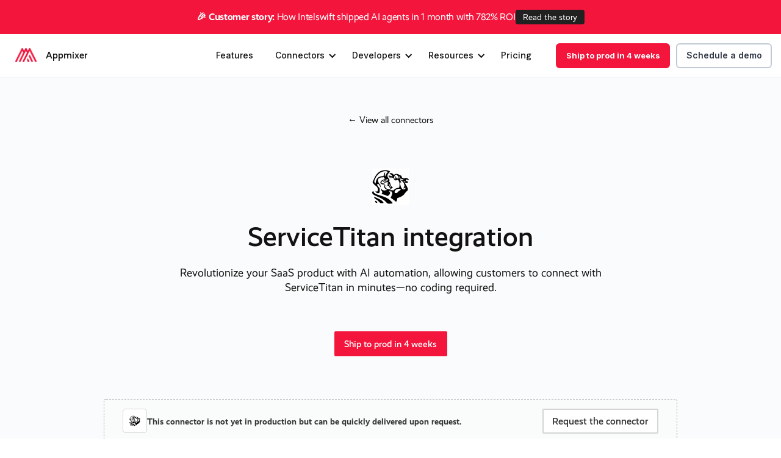

--- FILE ---
content_type: text/html
request_url: https://www.appmixer.com/connectors/servicetitan
body_size: 19195
content:
<!DOCTYPE html><!-- Last Published: Mon Jan 05 2026 13:53:51 GMT+0000 (Coordinated Universal Time) --><html data-wf-domain="www.appmixer.com" data-wf-page="627b96e4504d3ad59cb28506" data-wf-site="5a9d00dba5e9fa00010cb403" lang="en" data-wf-collection="627b96e4504d3a4828b284b7" data-wf-item-slug="servicetitan"><head><meta charset="utf-8"/><title>Appmixer connectors: ServiceTitan</title><meta content="Implement the ready-to-use ServiceTitan connector, shorten your development time, and provide your customers with native integrations instantly." name="description"/><meta content="Appmixer connectors: ServiceTitan" property="og:title"/><meta content="Implement the ready-to-use ServiceTitan connector, shorten your development time, and provide your customers with native integrations instantly." property="og:description"/><meta content="https://cdn.prod.website-files.com/5ef0a48c75d5b78296c95323/6422ab1c7b17bc33418b58b1_1440598_ServiceTitan_1_091422.png" property="og:image"/><meta content="Appmixer connectors: ServiceTitan" property="twitter:title"/><meta content="Implement the ready-to-use ServiceTitan connector, shorten your development time, and provide your customers with native integrations instantly." property="twitter:description"/><meta content="https://cdn.prod.website-files.com/5ef0a48c75d5b78296c95323/6422ab1c7b17bc33418b58b1_1440598_ServiceTitan_1_091422.png" property="twitter:image"/><meta property="og:type" content="website"/><meta content="summary_large_image" name="twitter:card"/><meta content="width=device-width, initial-scale=1" name="viewport"/><meta content="y1JH57pdjYFBxeJ2p3Qarb2VzeDSddhfIWq7U-2fUKU" name="google-site-verification"/><link href="https://cdn.prod.website-files.com/5a9d00dba5e9fa00010cb403/css/appmixer.shared.ea4c7f05b.css" rel="stylesheet" type="text/css"/><link href="https://fonts.googleapis.com" rel="preconnect"/><link href="https://fonts.gstatic.com" rel="preconnect" crossorigin="anonymous"/><script src="https://ajax.googleapis.com/ajax/libs/webfont/1.6.26/webfont.js" type="text/javascript"></script><script type="text/javascript">WebFont.load({  google: {    families: ["Montserrat:100,100italic,200,200italic,300,300italic,400,400italic,500,500italic,600,600italic,700,700italic,800,800italic,900,900italic","Varela Round:400","Exo:100,100italic,200,200italic,300,300italic,400,400italic,500,500italic,600,600italic,700,700italic,800,800italic,900,900italic","PT Sans:400,400italic,700,700italic","DM Sans:regular,500,600,700","Inter:regular,500,600,700,800","Mulish:regular,500,600,700","Outfit:regular,500,600,700"]  }});</script><script src="https://use.typekit.net/zbj1ehm.js" type="text/javascript"></script><script type="text/javascript">try{Typekit.load();}catch(e){}</script><script type="text/javascript">!function(o,c){var n=c.documentElement,t=" w-mod-";n.className+=t+"js",("ontouchstart"in o||o.DocumentTouch&&c instanceof DocumentTouch)&&(n.className+=t+"touch")}(window,document);</script><link href="https://cdn.prod.website-files.com/5a9d00dba5e9fa00010cb403/5c93537e1f695270c7b9aafe_2019-AM-Logo-Favicon.png" rel="shortcut icon" type="image/x-icon"/><link href="https://cdn.prod.website-files.com/5a9d00dba5e9fa00010cb403/5c9353811f6952c04fb9ab01_2019-AM-Logo-Webclip.png" rel="apple-touch-icon"/><link href="https://www.appmixer.com/connectors/servicetitan" rel="canonical"/><!-- Google Tag Manager -->
<script>(function(w,d,s,l,i){w[l]=w[l]||[];w[l].push({'gtm.start':
new Date().getTime(),event:'gtm.js'});var f=d.getElementsByTagName(s)[0],
j=d.createElement(s),dl=l!='dataLayer'?'&l='+l:'';j.async=true;j.src=
'https://www.googletagmanager.com/gtm.js?id='+i+dl;f.parentNode.insertBefore(j,f);
})(window,document,'script','dataLayer','GTM-PM98VGK6');</script>
<!-- End Google Tag Manager -->
<!-- START: Facebook Domain Verification -->
<meta name="facebook-domain-verification" content="audnl967uky1el9jykhefm4bg71ssl" />
<!-- END: Facebook Domain Verification -->
<!-- JQuery -->
<script src="https://ajax.googleapis.com/ajax/libs/jquery/3.6.0/jquery.min.js"></script>
<!-- End JQuery -->
<!-- JS-Cookie -->
<script src="https://cdn.jsdelivr.net/npm/js-cookie@rc/dist/js.cookie.min.js"></script>
<!-- End JS-Cookie --><script src="https://cdn.jsdelivr.net/npm/@flowbase-co/boosters-gsap@3.12.7/dist/gsap.js" type="text/javascript" integrity="sha384-ix00rBrixOkNXXSFGDLKF65HUUk2HI2uu2A/8jkEdP8bdb6/3GrREjdoMSI/Wr6i" crossorigin="anonymous"></script><script src="https://cdn.jsdelivr.net/npm/@flowbase-co/boosters-gsap-text-reveal@1.0.4/dist/gsap-text-reveal.js" type="text/javascript" integrity="sha384-tjP0YVRLeOKgBMvfr+SHrQ/7lwkfRYHkUw8DdhQk2PbvjhyhD1h7Mha5xhoyOGuh" crossorigin="anonymous"></script></head><body><div class="navigation-wrap"><div class="banner-regular hide hidden"><div class="paragraph-regular-6"><strong>🎉 Customer story: </strong>How Intelswift shipped AI agents in 1 month with 782% ROI</div><a href="/customer-stories/success-story-intelswift" class="banner-badge w-button">Read the story</a></div><div data-collapse="medium" data-animation="default" data-duration="400" data-easing="ease" data-easing2="ease" role="banner" class="navigation-2 w-nav"><div class="navigation-container"><div class="navigation-left"><a href="/" class="brand-3 w-nav-brand"><img src="https://cdn.prod.website-files.com/5a9d00dba5e9fa00010cb403/6308b56738132d6cf2c10971_logo.F3153C%402x.png" alt="" class="appmixer-logotype"/><div class="appmixer-link-homepage">Appmixer</div></a></div><nav role="navigation" class="nav-menu-3 w-nav-menu"><div class="div-block-174"><div class="code-embed-6 w-embed"><?xml version="1.0" encoding="utf-8"?>

<!-- Uploaded to: SVG Repo, www.svgrepo.com, Generator: SVG Repo Mixer Tools -->
<svg width="24px" height="24px" viewBox="0 0 48 48" xmlns="http://www.w3.org/2000/svg">
  <title>new-rectangle</title>
  <g id="Layer_2" data-name="Layer 2">
    <g id="invisible_box" data-name="invisible box">
      <rect width="48" height="48" fill="none"/>
    </g>
    <g id="icons_Q2" data-name="icons Q2">
      <path d="M44,14H4a2,2,0,0,0-2,2V32a2,2,0,0,0,2,2H44a2,2,0,0,0,2-2V16A2,2,0,0,0,44,14ZM17.3,29H14.8l-3-5-.7-1.3h0V29H8.7V19h2.5l3,5,.6,1.3h.1s-.1-1.2-.1-1.6V19h2.5Zm9.1,0H18.7V19h7.6v2H21.2v1.8h4.4v2H21.2v2.1h5.2Zm10.9,0H34.8l-1-4.8c-.2-.8-.4-1.9-.4-1.9h0s-.2,1.1-.3,1.9L32,29H29.6L26.8,19h2.5l1,4.2a20.1,20.1,0,0,1,.5,2.5h0l.5-2.4,1-4.3h2.3l.9,4.3.5,2.4h0l.5-2.5,1-4.2H40Z"/>
    </g>
  </g>
</svg></div><a href="/pricing" class="navigation-link agents w-nav-link">AI Agents</a></div><a href="/features" class="link-block-22 w-inline-block"><div class="text-block-250">Features</div></a><div data-delay="0" data-hover="false" data-w-id="e065eb65-6d60-a3d6-fbad-bd940903168b" class="navigation-dropdown-22 w-dropdown"><div class="dropdown-toggle-2 w-dropdown-toggle"><div class="text-block-250">Connectors</div><div class="icon-10 w-icon-dropdown-toggle"></div></div><nav data-w-id="e065eb65-6d60-a3d6-fbad-bd9409031690" class="navigation-dropdown-list-3 w-dropdown-list"><div data-w-id="e065eb65-6d60-a3d6-fbad-bd9409031691" class="dropdown-column"><div class="column-large-5"><div class="column-large-5"><a href="/connectors" class="dropdown-link w-inline-block"><div class="navigation-icon-wrapper"><div class="icon-x-large-8 w-embed"><svg xmlns="http://www.w3.org/2000/svg" width="20" height="20" viewBox="0 0 24 24" fill="none" stroke="#525f75" stroke-width="2" stroke-linecap="round" stroke-linejoin="round" class="lucide lucide-gallery-horizontal-end"><path d="M2 7v10"/><path d="M6 5v14"/><rect width="12" height="18" x="10" y="3" rx="2"/></svg></div></div><div class="column-tiny-5"><div class="row-tiny-2"><div class="subheading-small-33">Connector library</div></div><p class="paragraph-small-77 text-color-gray-500">Ready-to-use connectors</p></div></a><a href="/custom-connector" class="dropdown-link w-inline-block"><div class="navigation-icon-wrapper red"><div class="icon-x-large-8 w-embed"><svg xmlns="http://www.w3.org/2000/svg" width="20" height="20" viewBox="0 0 24 24" fill="none" stroke="#525f75" stroke-width="2" stroke-linecap="round" stroke-linejoin="round" class="lucide lucide-wrench"><path d="M14.7 6.3a1 1 0 0 0 0 1.4l1.6 1.6a1 1 0 0 0 1.4 0l3.77-3.77a6 6 0 0 1-7.94 7.94l-6.91 6.91a2.12 2.12 0 0 1-3-3l6.91-6.91a6 6 0 0 1 7.94-7.94l-3.76 3.76z"/></svg></div></div><div class="column-tiny-5"><div class="row-tiny-2"><div class="subheading-small-33">Build custom connectors</div></div><p class="paragraph-small-77 text-color-gray-500">Connect your SaaS with any API</p></div></a></div></div></div></nav></div><div data-delay="0" data-hover="false" data-w-id="e065eb65-6d60-a3d6-fbad-bd94090316a6" class="navigation-dropdown-33 w-dropdown"><div class="dropdown-toggle-2 w-dropdown-toggle"><div class="text-block-250">Developers</div><div class="icon-10 w-icon-dropdown-toggle"></div></div><nav data-w-id="e065eb65-6d60-a3d6-fbad-bd94090316ab" class="navigation-dropdown-list-3 w-dropdown-list"><div data-w-id="e065eb65-6d60-a3d6-fbad-bd94090316ac" class="dropdown-column"><div class="column-large-5"><div class="column-large-5"><a href="https://docs.appmixer.com/" target="_blank" class="dropdown-link w-inline-block"><div class="navigation-icon-wrapper"><div class="icon-x-large-8 w-embed"><svg xmlns="http://www.w3.org/2000/svg" width="20" height="20" viewBox="0 0 24 24" fill="none" stroke="#525f75" stroke-width="2" stroke-linecap="round" stroke-linejoin="round" class="lucide lucide-file-code"><path d="M10 12.5 8 15l2 2.5"/><path d="m14 12.5 2 2.5-2 2.5"/><path d="M14 2v4a2 2 0 0 0 2 2h4"/><path d="M15 2H6a2 2 0 0 0-2 2v16a2 2 0 0 0 2 2h12a2 2 0 0 0 2-2V7z"/></svg></div></div><div class="column-tiny-5"><div class="row-tiny-2"><div class="subheading-small-33">Documentation</div><div class="arrow-icon"><div class="icon-external-link w-embed"><svg xmlns="http://www.w3.org/2000/svg" width="24" height="24" viewBox="0 0 24 24" fill="none">
  <path d="M15.0031 10.0605L8.5478 16.5157L7.4873 15.4553L13.9418 9H8.25305V7.5H16.5031V15.75H15.0031V10.0605Z" fill="#171717"/>
</svg></div></div></div><p class="paragraph-small-77 text-color-gray-500">Ready-to-use connectors</p></div></a><a href="https://docs.appmixer.com/appmixer/getting-started/integrations" target="_blank" class="dropdown-link w-inline-block"><div class="navigation-icon-wrapper red"><div class="icon-x-large-8 w-embed"><svg xmlns="http://www.w3.org/2000/svg" width="20" height="20" viewBox="0 0 24 24" fill="none" stroke="#525f75" stroke-width="2" stroke-linecap="round" stroke-linejoin="round" class="lucide lucide-book-open-check"><path d="M12 21V7"/><path d="m16 12 2 2 4-4"/><path d="M22 6V4a1 1 0 0 0-1-1h-5a4 4 0 0 0-4 4 4 4 0 0 0-4-4H3a1 1 0 0 0-1 1v13a1 1 0 0 0 1 1h6a3 3 0 0 1 3 3 3 3 0 0 1 3-3h6a1 1 0 0 0 1-1v-1.3"/></svg></div></div><div class="column-tiny-5"><div class="row-tiny-2"><div class="subheading-small-33">Getting started guide</div><div class="arrow-icon"><div class="icon-regular-48 w-embed"><svg xmlns="http://www.w3.org/2000/svg" width="24" height="24" viewBox="0 0 24 24" fill="none">
  <path d="M15.0031 10.0605L8.5478 16.5157L7.4873 15.4553L13.9418 9H8.25305V7.5H16.5031V15.75H15.0031V10.0605Z" fill="#171717"/>
</svg></div></div></div><p class="paragraph-small-77 text-color-gray-500">Connect your SaaS with any API</p></div></a><a href="https://docs.appmixer.com/api/authentication" target="_blank" class="dropdown-link w-inline-block"><div class="navigation-icon-wrapper red"><div class="icon-x-large-8 w-embed"><svg xmlns="http://www.w3.org/2000/svg" width="20" height="20" viewBox="0 0 24 24" fill="none" stroke="#525f75" stroke-width="2" stroke-linecap="round" stroke-linejoin="round" class="lucide lucide-braces"><path d="M8 3H7a2 2 0 0 0-2 2v5a2 2 0 0 1-2 2 2 2 0 0 1 2 2v5c0 1.1.9 2 2 2h1"/><path d="M16 21h1a2 2 0 0 0 2-2v-5c0-1.1.9-2 2-2a2 2 0 0 1-2-2V5a2 2 0 0 0-2-2h-1"/></svg></div></div><div class="column-tiny-5"><div class="row-tiny-2"><div class="subheading-small-33">API reference</div><div class="arrow-icon"><div class="icon-regular-48 w-embed"><svg xmlns="http://www.w3.org/2000/svg" width="24" height="24" viewBox="0 0 24 24" fill="none">
  <path d="M15.0031 10.0605L8.5478 16.5157L7.4873 15.4553L13.9418 9H8.25305V7.5H16.5031V15.75H15.0031V10.0605Z" fill="#171717"/>
</svg></div></div></div><p class="paragraph-small-77 text-color-gray-500">Connect your SaaS with any API</p></div></a><a href="https://docs.appmixer.com/appmixer/getting-started/custom-connectors" target="_blank" class="dropdown-link w-inline-block"><div class="navigation-icon-wrapper red"><div class="icon-x-large-8 w-embed"><svg xmlns="http://www.w3.org/2000/svg" width="20" height="20" viewBox="0 0 24 24" fill="none" stroke="#525f75" stroke-width="2" stroke-linecap="round" stroke-linejoin="round" class="lucide lucide-wrench"><path d="M14.7 6.3a1 1 0 0 0 0 1.4l1.6 1.6a1 1 0 0 0 1.4 0l3.77-3.77a6 6 0 0 1-7.94 7.94l-6.91 6.91a2.12 2.12 0 0 1-3-3l6.91-6.91a6 6 0 0 1 7.94-7.94l-3.76 3.76z"/></svg></div></div><div class="column-tiny-5"><div class="row-tiny-2"><div class="subheading-small-33">Build custom connectors</div><div class="arrow-icon"><div class="icon-regular-48 w-embed"><svg xmlns="http://www.w3.org/2000/svg" width="24" height="24" viewBox="0 0 24 24" fill="none">
  <path d="M15.0031 10.0605L8.5478 16.5157L7.4873 15.4553L13.9418 9H8.25305V7.5H16.5031V15.75H15.0031V10.0605Z" fill="#171717"/>
</svg></div></div></div><p class="paragraph-small-77 text-color-gray-500">Connect your SaaS with any API</p></div></a><a href="https://docs.appmixer.com/appmixer/getting-started/embed" target="_blank" class="dropdown-link w-inline-block"><div class="navigation-icon-wrapper red"><div class="icon-x-large-8 w-embed"><svg xmlns="http://www.w3.org/2000/svg" width="24" height="24" viewBox="0 0 24 24" fill="none" stroke="#525f75" stroke-width="2" stroke-linecap="round" stroke-linejoin="round" class="lucide lucide-box"><path d="M21 8a2 2 0 0 0-1-1.73l-7-4a2 2 0 0 0-2 0l-7 4A2 2 0 0 0 3 8v8a2 2 0 0 0 1 1.73l7 4a2 2 0 0 0 2 0l7-4A2 2 0 0 0 21 16Z"/><path d="m3.3 7 8.7 5 8.7-5"/><path d="M12 22V12"/></svg></div></div><div class="column-tiny-5"><div class="row-tiny-2"><div class="subheading-small-33">Embedding via SDK</div><div class="arrow-icon"><div class="icon-regular-48 w-embed"><svg xmlns="http://www.w3.org/2000/svg" width="24" height="24" viewBox="0 0 24 24" fill="none">
  <path d="M15.0031 10.0605L8.5478 16.5157L7.4873 15.4553L13.9418 9H8.25305V7.5H16.5031V15.75H15.0031V10.0605Z" fill="#171717"/>
</svg></div></div></div><p class="paragraph-small-77 text-color-gray-500">Connect your SaaS with any API</p></div></a><a href="https://docs.appmixer.com/appmixer-cli/appmixer-cli" target="_blank" class="dropdown-link w-inline-block"><div class="navigation-icon-wrapper red"><div class="icon-x-large-8 w-embed"><svg xmlns="http://www.w3.org/2000/svg" width="20" height="20" viewBox="0 0 24 24" fill="none" stroke="#525f75" stroke-width="2" stroke-linecap="round" stroke-linejoin="round" class="lucide lucide-terminal"><polyline points="4 17 10 11 4 5"/><line x1="12" x2="20" y1="19" y2="19"/></svg></div></div><div class="column-tiny-5"><div class="row-tiny-2"><div class="subheading-small-33">Appmixer CLI</div><div class="arrow-icon"><div class="icon-regular-48 w-embed"><svg xmlns="http://www.w3.org/2000/svg" width="24" height="24" viewBox="0 0 24 24" fill="none">
  <path d="M15.0031 10.0605L8.5478 16.5157L7.4873 15.4553L13.9418 9H8.25305V7.5H16.5031V15.75H15.0031V10.0605Z" fill="#171717"/>
</svg></div></div></div><p class="paragraph-small-77 text-color-gray-500">Connect your SaaS with any API</p></div></a></div></div></div></nav></div><div data-delay="0" data-hover="false" data-w-id="e065eb65-6d60-a3d6-fbad-bd94090316f1" class="navigation-dropdown-44 w-dropdown"><div class="dropdown-toggle-2 w-dropdown-toggle"><div class="text-block-250">Resources</div><div class="icon-10 w-icon-dropdown-toggle"></div></div><nav data-w-id="e065eb65-6d60-a3d6-fbad-bd94090316f6" class="navigation-dropdown-list-3 resources w-dropdown-list"><div data-w-id="e065eb65-6d60-a3d6-fbad-bd94090316f7" class="dropdown-content-row"><div class="w-layout-grid dropdown-card-grid"><a href="/podcast" class="dropdown-card-link w-inline-block"><img sizes="100vw" srcset="https://cdn.prod.website-files.com/5a9d00dba5e9fa00010cb403/676585f6717275d5779ba442_podcast%20(1)-p-500.png 500w, https://cdn.prod.website-files.com/5a9d00dba5e9fa00010cb403/676585f6717275d5779ba442_podcast%20(1).png 636w" alt="" src="https://cdn.prod.website-files.com/5a9d00dba5e9fa00010cb403/676585f6717275d5779ba442_podcast%20(1).png" loading="lazy" class="dropdown-link-image"/><div class="column-tiny-3-copy"><div class="row-tiny-2"><div class="subheading-small-32">New podcast [PM TALKS]</div></div><p class="paragraph-small-76 text-color-gray-500">Talks with product heroes</p></div></a><a href="https://www.appmixer.com/blog/if-ai-agents-outgrow-saas" class="dropdown-card-link w-inline-block"><img loading="lazy" src="https://cdn.prod.website-files.com/5a9d00dba5e9fa00010cb403/67c84508567c10650f3a9162_ai-agents-menu.png" alt="" class="dropdown-link-image"/><div class="column-tiny-3-copy"><div class="row-tiny-2"><div class="subheading-small-32">AI Agents vs. Traditional SaaS</div></div><p class="paragraph-small-76 text-color-gray-500">What SaaS vendors need to do</p></div></a></div><div id="w-node-e065eb65-6d60-a3d6-fbad-bd940903170d-8ebb181f" class="column-large-4"><div class="dropdown-title"><div class="overline">Resources</div></div><div class="w-layout-grid dropdown-link-grid"><div class="column-large-4"><a href="/blog" class="dropdown-side-link w-inline-block"><div class="icon-x-large-8-1 w-embed"><svg xmlns="http://www.w3.org/2000/svg" width="20" height="20" viewBox="0 0 24 24" fill="none" stroke="#525f75" stroke-width="2" stroke-linecap="round" stroke-linejoin="round" class="lucide lucide-rss"><path d="M4 11a9 9 0 0 1 9 9"/><path d="M4 4a16 16 0 0 1 16 16"/><circle cx="5" cy="19" r="1"/></svg></div><div class="row-tiny-2"><div class="subheading-small-33">Blog</div></div></a><a href="/podcast" class="dropdown-side-link w-inline-block"><div class="icon-x-large-8-1 w-embed"><svg xmlns="http://www.w3.org/2000/svg" width="20" height="20" viewBox="0 0 24 24" fill="none" stroke="#525f75" stroke-width="2" stroke-linecap="round" stroke-linejoin="round" class="lucide lucide-podcast"><path d="M16.85 18.58a9 9 0 1 0-9.7 0"/><path d="M8 14a5 5 0 1 1 8 0"/><circle cx="12" cy="11" r="1"/><path d="M13 17a1 1 0 1 0-2 0l.5 4.5a.5.5 0 1 0 1 0Z"/></svg></div><div class="row-tiny-2"><div class="subheading-small-33">Podcast</div></div></a><a href="/e-books" class="dropdown-side-link w-inline-block"><div class="icon-x-large-8-1 w-embed"><svg xmlns="http://www.w3.org/2000/svg" width="20" height="20" viewBox="0 0 24 24" fill="none" stroke="#525f75" stroke-width="2" stroke-linecap="round" stroke-linejoin="round" class="lucide lucide-book-copy"><path d="M2 16V4a2 2 0 0 1 2-2h11"/><path d="M22 18H11a2 2 0 1 0 0 4h10.5a.5.5 0 0 0 .5-.5v-15a.5.5 0 0 0-.5-.5H11a2 2 0 0 0-2 2v12"/><path d="M5 14H4a2 2 0 1 0 0 4h1"/></svg></div><div class="row-tiny-2"><div class="subheading-small-33">E-books</div></div></a><a href="/customer-stories" class="dropdown-side-link w-inline-block"><div class="icon-x-large-8-1 w-embed"><svg xmlns="http://www.w3.org/2000/svg" width="20" height="20" viewBox="0 0 24 24" fill="none" stroke="#525f75" stroke-width="2" stroke-linecap="round" stroke-linejoin="round" class="lucide lucide-laptop-minimal-check"><path d="M2 20h20"/><path d="m9 10 2 2 4-4"/><rect x="3" y="4" width="18" height="12" rx="2"/></svg></div><div class="row-tiny-2"><div class="subheading-small-33">Customer stories</div></div></a><a href="/product-brochure" class="dropdown-side-link w-inline-block"><div class="icon-x-large-8-1 w-embed"><svg xmlns="http://www.w3.org/2000/svg" width="20" height="20" viewBox="0 0 24 24" fill="none" stroke="#525f75" stroke-width="2" stroke-linecap="round" stroke-linejoin="round" class="lucide lucide-book-open"><path d="M12 7v14"/><path d="M3 18a1 1 0 0 1-1-1V4a1 1 0 0 1 1-1h5a4 4 0 0 1 4 4 4 4 0 0 1 4-4h5a1 1 0 0 1 1 1v13a1 1 0 0 1-1 1h-6a3 3 0 0 0-3 3 3 3 0 0 0-3-3z"/></svg></div><div class="row-tiny-2"><div class="subheading-small-33">Product brochure</div></div></a></div><div class="column-large-4"><a href="/press" class="dropdown-side-link w-inline-block"><div class="icon-x-large-8-1 w-embed"><svg xmlns="http://www.w3.org/2000/svg" width="20" height="20" viewBox="0 0 24 24" fill="none" stroke="#525f75" stroke-width="2" stroke-linecap="round" stroke-linejoin="round" class="lucide lucide-book-marked"><path d="M10 2v8l3-3 3 3V2"/><path d="M4 19.5v-15A2.5 2.5 0 0 1 6.5 2H19a1 1 0 0 1 1 1v18a1 1 0 0 1-1 1H6.5a1 1 0 0 1 0-5H20"/></svg></div><div class="row-tiny-2"><div class="subheading-small-33">Press</div></div></a><a href="/product-tour" class="dropdown-side-link w-inline-block"><div class="icon-x-large-8-1 w-embed"><svg xmlns="http://www.w3.org/2000/svg" width="20" height="20" viewBox="0 0 24 24" fill="none" stroke="#525f75" stroke-width="2" stroke-linecap="round" stroke-linejoin="round" class="lucide lucide-play"><polygon points="6 3 20 12 6 21 6 3"/></svg></div><div class="row-tiny-2"><div class="subheading-small-33">Product tour</div></div></a><a href="https://docs.appmixer.com/" target="_blank" class="dropdown-side-link w-inline-block"><div class="icon-x-large-8-1 w-embed"><svg xmlns="http://www.w3.org/2000/svg" width="20" height="20" viewBox="0 0 24 24" fill="none" stroke="#525f75" stroke-width="2" stroke-linecap="round" stroke-linejoin="round" class="lucide lucide-file-code"><path d="M10 12.5 8 15l2 2.5"/><path d="m14 12.5 2 2.5-2 2.5"/><path d="M14 2v4a2 2 0 0 0 2 2h4"/><path d="M15 2H6a2 2 0 0 0-2 2v16a2 2 0 0 0 2 2h12a2 2 0 0 0 2-2V7z"/></svg></div><div class="row-tiny-2"><div class="subheading-small-33">Documentation</div><div class="arrow-icon"><div class="icon-regular-48 w-embed"><svg xmlns="http://www.w3.org/2000/svg" width="24" height="24" viewBox="0 0 24 24" fill="none">
  <path d="M15.0031 10.0605L8.5478 16.5157L7.4873 15.4553L13.9418 9H8.25305V7.5H16.5031V15.75H15.0031V10.0605Z" fill="#171717"/>
</svg></div></div></div></a></div></div></div></div></nav></div><a href="/pricing" class="navigation-link w-nav-link">Pricing</a></nav><div class="navigation-right"><a href="/schedule-demo" class="secondary-button-13 menu hide w-button">Schedule a demo</a><a href="/ship-to-prod-in-4-weeks" class="main-button w-button">Ship to prod in 4 weeks</a></div></div></div><div data-collapse="medium" data-animation="default" data-duration="400" data-easing="ease-out" data-easing2="ease-out" role="banner" class="navigation-mob w-nav"><div class="navigation-container-mob"><a href="/" class="brand-2 w-nav-brand"><img src="https://cdn.prod.website-files.com/5a9d00dba5e9fa00010cb403/6308b56738132d6cf2c10971_logo.F3153C%402x.png" alt="" class="image-104"/><div class="appmixer-link-homepage">Appmixer</div></a><nav role="navigation" class="mobile-nav w-nav-menu"><a href="/features" class="mobile-nav-link w-nav-link">Features</a><div data-delay="0" data-hover="false" class="mobile-dropdown w-dropdown"><div class="mobile-toggle w-dropdown-toggle"><div class="w-icon-dropdown-toggle"></div><div>Connectors</div></div><nav class="dropdown-list-2 w-dropdown-list"><a href="/connectors" class="dropdown-link-mobile w-inline-block"><div class="nav-content-wrap"><div class="text-block-2">Connector library</div></div></a><a href="/custom-connector" class="dropdown-link-mobile w-inline-block"><div class="nav-content-wrap"><div class="text-block-2">Build custom connectors</div></div></a></nav></div><div data-delay="0" data-hover="false" class="mobile-dropdown w-dropdown"><div class="mobile-toggle w-dropdown-toggle"><div class="w-icon-dropdown-toggle"></div><div>Developers</div></div><nav class="dropdown-list-2 w-dropdown-list"><a href="https://docs.appmixer.com/" target="_blank" class="dropdown-link-mobile w-inline-block"><div class="nav-content-wrap"><div class="text-block-2">Documentation</div></div></a><a href="https://docs.appmixer.com/appmixer/getting-started/integrations" target="_blank" class="dropdown-link-mobile w-inline-block"><div class="nav-content-wrap"><div class="text-block-2">Getting started guide</div></div></a><a href="https://docs.appmixer.com/api/authentication" target="_blank" class="dropdown-link-mobile w-inline-block"><div class="nav-content-wrap"><div class="text-block-2">API reference</div></div></a><a href="https://docs.appmixer.com/appmixer/getting-started/custom-connectors" target="_blank" class="dropdown-link-mobile w-inline-block"><div class="nav-content-wrap"><div class="text-block-2">Build a custom connector</div></div></a><a href="https://docs.appmixer.com/appmixer/getting-started/embed" target="_blank" class="dropdown-link-mobile w-inline-block"><div class="nav-content-wrap"><div class="text-block-2">Embedding via SDK</div></div></a><a href="https://docs.appmixer.com/appmixer-cli/appmixer-cli" target="_blank" class="dropdown-link-mobile w-inline-block"><div class="nav-content-wrap"><div class="text-block-2">Appmixer CLI</div></div></a></nav></div><div data-delay="0" data-hover="false" class="mobile-dropdown w-dropdown"><div class="mobile-toggle w-dropdown-toggle"><div class="w-icon-dropdown-toggle"></div><div>Resources</div></div><nav class="dropdown-list-2 w-dropdown-list"><a href="/blog" class="dropdown-link-mobile w-inline-block"><div class="nav-content-wrap"><div class="text-block-2">Blog</div></div></a><a href="/podcast" class="dropdown-link-mobile w-inline-block"><div class="nav-content-wrap"><div class="text-block-2">Podcast</div></div></a><a href="/e-books" class="dropdown-link-mobile w-inline-block"><div class="nav-content-wrap"><div class="text-block-2">E–books</div></div></a><a href="/press" class="dropdown-link-mobile w-inline-block"><div class="nav-content-wrap"><div class="text-block-2">Press</div></div></a><a href="/product-brochure" class="dropdown-link-mobile w-inline-block"><div class="nav-content-wrap"><div class="text-block-2">Product brochure</div></div></a><a href="/customer-stories/success-story-alliants" class="dropdown-link-mobile w-inline-block"><div class="nav-content-wrap featured"><div class="text-block-2">Featured:</div><div class="text-block-2 featured">Success - Alliants</div></div></a><a href="/customer-stories/success-story-intelswift" class="dropdown-link-mobile w-inline-block"><div class="nav-content-wrap featured"><div class="text-block-2">Featured:</div><div class="text-block-2 featured">Success - Intelswift</div></div></a></nav></div><a href="/pricing" class="mobile-nav-link w-nav-link">Pricing</a><a href="/schedule-demo" class="mobile-nav-link get secondary hide w-nav-link">Schedule a demo</a><a href="/ship-to-prod-in-4-weeks" class="mobile-nav-link get w-nav-link">Ship to prod in 4 weeks</a></nav><div class="menu-mob w-nav-button"><div class="icon-5 w-icon-nav-menu"></div></div></div></div></div><div class="connector-hero"><div class="app-hero-container w-container"><a href="/connectors" class="link-20">← View all connectors</a><img src="https://cdn.prod.website-files.com/5ef0a48c75d5b78296c95323/6422ab1c7b17bca1998b58b0_file-Aug-22-2022-12-12-42-09-PM.svg" loading="lazy" alt="ServiceTitan" class="app-logo"/><div class="app-header-div"><h1 class="app-header-variable">ServiceTitan integration</h1></div><div class="app-subheader-div"><h2 class="app-subheader-variable">Revolutionize your SaaS product with AI automation, allowing customers to connect with ServiceTitan in minutes—no coding required.</h2></div><div class="button-wrapper-5"><a href="/ship-to-prod-in-4-weeks" class="main-button-406 w-inline-block"><div class="text-block-114">Ship to prod in 4 weeks</div></a><a href="#" target="_blank" class="secondary-button-3 hero w-inline-block w-condition-invisible"><div class="text-block-115">Read the documentation</div></a><a href="#" class="secondary-button-3 hero hidden w-inline-block"><div class="text-block-115">Schedule a demo</div></a></div></div><div class="w-layout-blockcontainer w-container"><div class="div-block-73"><div class="div-block-74 connector-request"><div class="div-block-79"><img src="https://cdn.prod.website-files.com/5ef0a48c75d5b78296c95323/6422ab1c7b17bca1998b58b0_file-Aug-22-2022-12-12-42-09-PM.svg" loading="lazy" width="50" alt="ServiceTitan" class="image-158"/></div><div class="text-block-123">This connector is not yet in production but can be quickly delivered upon request.</div></div><div class="div-block-80"><a data-w-id="5c4a5274-7d4c-d2ea-ea5e-3ffc0d2f8e08" href="#" target="_blank" class="secondary-button-3 hero visible w-inline-block"><div class="text-block-115 center">Request the connector</div></a></div></div></div></div><section class="section-large-12"><div class="container-large-49"><div class="w-layout-grid content-grid-b-4"><div id="w-node-fd404869-13c9-0a25-8cb2-7ce1e9cd9887-9cb28506"><div class="content-wrapper-4"><div class="wrap-v-regular-5"><div class="wrap-v-x-small-4"><div class="overline">the Future of integrations</div><h2 class="h2-heading">Integrate your application with others <span class="text-span-106">innovatively</span></h2></div><p class="subheading-small-21">Embed Appmixer&#x27;s no-code automation designer into your web app and let your users connect to any solution. Never worry about integration development and maintenance again.</p></div></div></div><div id="w-node-fd404869-13c9-0a25-8cb2-7ce1e9cd98ac-9cb28506" class="content-block connectors"><img src="https://cdn.prod.website-files.com/5a9d00dba5e9fa00010cb403/675c1c39be742f96d74ecd21_designer%20appmixer.png" loading="lazy" sizes="(max-width: 1904px) 100vw, 1904px" srcset="https://cdn.prod.website-files.com/5a9d00dba5e9fa00010cb403/675c1c39be742f96d74ecd21_designer%20appmixer-p-500.png 500w, https://cdn.prod.website-files.com/5a9d00dba5e9fa00010cb403/675c1c39be742f96d74ecd21_designer%20appmixer-p-800.png 800w, https://cdn.prod.website-files.com/5a9d00dba5e9fa00010cb403/675c1c39be742f96d74ecd21_designer%20appmixer-p-1080.png 1080w, https://cdn.prod.website-files.com/5a9d00dba5e9fa00010cb403/675c1c39be742f96d74ecd21_designer%20appmixer-p-1600.png 1600w, https://cdn.prod.website-files.com/5a9d00dba5e9fa00010cb403/675c1c39be742f96d74ecd21_designer%20appmixer.png 1904w" alt="" class="homepage-image"/></div></div></div></section><div id="components" class="connector-components w-condition-invisible"><div class="components-container w-container"><div class="app-workflow-headline-div"><h3 class="app-workflow-headline-variable">ServiceTitan</h3><h3 class="heading-54"> triggers &amp; actions</h3></div><div class="collection-list-wrapper-4 detail w-dyn-list"><div class="w-dyn-empty"><div>No items found.</div></div></div><div class="w-layout-blockcontainer container-30 w-container"><div class="div-block-73 component"><div class="div-block-74 connector"><div class="div-block-76"><img src="https://cdn.prod.website-files.com/5ef0a48c75d5b78296c95323/6422ab1c7b17bca1998b58b0_file-Aug-22-2022-12-12-42-09-PM.svg" loading="lazy" width="50" alt="" class="image-158"/></div><div class="text-block-123 connector left mobile">Need more triggers and actions?</div><div class="text-block-123 connector text left">Learn how to build a custom component (trigger or action) in hours.</div></div><div class="div-block-77 left"><a href="https://docs.appmixer.com/appmixer/getting-started/custom-connectors" target="_blank" class="secondary-button-3 hero visible w-inline-block"><div class="text-block-115">Build a custom component</div></a></div></div></div></div></div><section class="section-regular-76"><div class="container-large-116"><div class="column-large column-centre"><div class="column-small-3 column-center"><div class="overline">integrations made easy</div><h2 class="h2-heading left connector"><span class="text-span-84">Integration platform that&#x27;s </span><span class="text-span-125">secure and scalable</span></h2><p class="paragraph-38 max-width-small comparison">Ship native integrations in hours with ready-to-use developer tools.</p></div></div><div class="bento-grid-wrapper-2"><div class="w-layout-grid bento-grid-top-2"><div id="w-node-_0f7942d4-d2d6-e1aa-fa17-430e1524c8e6-9cb28506" class="bento-card-53"><div class="bento-card-text-wrapper-12"><h6 class="h6-heading-31">Embedded via JavaScript SDK, perfectly fitting your UI</h6><p class="paragraph-regular-104 text-color-gray-600">Adopt our no-code automation designer in the most secure and native way, without your users ever noticing they are interacting with an external component.</p></div><img sizes="(max-width: 824px) 100vw, 824px" srcset="https://cdn.prod.website-files.com/5a9d00dba5e9fa00010cb403/675ad0dcf9b1311ab60cedcd_designer%20(14)-p-500.png 500w, https://cdn.prod.website-files.com/5a9d00dba5e9fa00010cb403/675ad0dcf9b1311ab60cedcd_designer%20(14)-p-800.png 800w, https://cdn.prod.website-files.com/5a9d00dba5e9fa00010cb403/675ad0dcf9b1311ab60cedcd_designer%20(14).png 824w" alt="" src="https://cdn.prod.website-files.com/5a9d00dba5e9fa00010cb403/675ad0dcf9b1311ab60cedcd_designer%20(14).png" loading="lazy" class="bento-card-image-9"/><img loading="lazy" src="https://cdn.prod.website-files.com/65725c4710a85bbd3a63e2ca/659b312d08197e3dee887415_Bento%20Dot.png" alt="" class="bento-card-dots-8"/></div><div id="w-node-_0f7942d4-d2d6-e1aa-fa17-430e1524c8f0-9cb28506" class="bento-card-53"><div class="bento-card-text-wrapper-12"><h6 class="h6-heading-31">Tooling for connector building</h6><p class="paragraph-regular-104 text-color-gray-600"><span>Our integration engine provides built-in facilities to reduce complexities inherent in API connector development, such as authentication, error handling, quotas and limits, and error recovery, helping you ship new connectors in just days.</span></p></div><img loading="lazy" src="https://cdn.prod.website-files.com/5a9d00dba5e9fa00010cb403/6762eee055292ed7eea3f56e_AllInOne%20(2).svg" alt="" class="bento-card-image-9"/><img loading="lazy" src="https://cdn.prod.website-files.com/65725c4710a85bbd3a63e2ca/659b312d08197e3dee887415_Bento%20Dot.png" alt="" class="bento-card-dots-8"/></div></div><div class="w-layout-grid bento-grid-bottom-3"><div id="w-node-_0f7942d4-d2d6-e1aa-fa17-430e1524c8fd-9cb28506" class="bento-card-53"><div class="bento-card-text-wrapper-12"><h6 class="h6-heading-31">The only true self-hosted solution</h6><p class="paragraph-regular-104 text-color-gray-600">Run Appmixer on your infrastructure to keep critical data under your control, with no external access and storage in the location of your choice.</p></div><img sizes="(max-width: 578px) 100vw, 578px" srcset="https://cdn.prod.website-files.com/5a9d00dba5e9fa00010cb403/6759defe90a477e3a9d3d760_Self-hosting%20(7)-p-500.png 500w, https://cdn.prod.website-files.com/5a9d00dba5e9fa00010cb403/6759defe90a477e3a9d3d760_Self-hosting%20(7).png 578w" alt="" src="https://cdn.prod.website-files.com/5a9d00dba5e9fa00010cb403/6759defe90a477e3a9d3d760_Self-hosting%20(7).png" loading="lazy" class="bento-card-image-9-copy"/><img loading="lazy" src="https://cdn.prod.website-files.com/65725c4710a85bbd3a63e2ca/659b312d08197e3dee887415_Bento%20Dot.png" alt="" class="bento-card-dots-8"/></div><div id="w-node-_0f7942d4-d2d6-e1aa-fa17-430e1524c905-9cb28506" class="bento-card-53"><div class="bento-card-text-wrapper-12"><h6 class="h6-heading-31">Analytics for easy troubleshooting</h6><p class="paragraph-regular-104 text-color-gray-600">Built-in logs, insights, and dashboards empower you to troubleshoot your customers&#x27; integrations quickly and from a single place.</p></div><img sizes="(max-width: 1146px) 100vw, 1146px" srcset="https://cdn.prod.website-files.com/5a9d00dba5e9fa00010cb403/6762ee69fe426438d753fe2e_Troubleshooting%20(1)-p-500.png 500w, https://cdn.prod.website-files.com/5a9d00dba5e9fa00010cb403/6762ee69fe426438d753fe2e_Troubleshooting%20(1)-p-800.png 800w, https://cdn.prod.website-files.com/5a9d00dba5e9fa00010cb403/6762ee69fe426438d753fe2e_Troubleshooting%20(1)-p-1080.png 1080w, https://cdn.prod.website-files.com/5a9d00dba5e9fa00010cb403/6762ee69fe426438d753fe2e_Troubleshooting%20(1).png 1146w" alt="" src="https://cdn.prod.website-files.com/5a9d00dba5e9fa00010cb403/6762ee69fe426438d753fe2e_Troubleshooting%20(1).png" loading="lazy" class="bento-card-image-9"/><img loading="lazy" src="https://cdn.prod.website-files.com/65725c4710a85bbd3a63e2ca/659b312d08197e3dee887415_Bento%20Dot.png" alt="" class="bento-card-dots-8"/></div></div></div></div></section><div class="a-section-regular-7"><div class="a-container-regular-6-copy"><div class="w-layout-vflex flex-block-26 connector"><div class="a-content-title-wrapper detail"><div class="overline">wall of love</div><h3 class="h3-heading">Trusted automation platform</h3></div><div class="w-layout-grid a-content-grid-wrapper-copy"><div id="w-node-_6c1e6adc-f3b6-38e4-34d0-9b8d0109e1f8-0109e1f1" class="div-block-71"><img src="https://cdn.prod.website-files.com/5a9d00dba5e9fa00010cb403/660bce99e65f46982cbb3979_G2-badge.png" loading="lazy" id="w-node-_6c1e6adc-f3b6-38e4-34d0-9b8d0109e1f9-0109e1f1" sizes="(max-width: 770px) 100vw, 770px" alt="" srcset="https://cdn.prod.website-files.com/5a9d00dba5e9fa00010cb403/660bce99e65f46982cbb3979_G2-badge-p-500.png 500w, https://cdn.prod.website-files.com/5a9d00dba5e9fa00010cb403/660bce99e65f46982cbb3979_G2-badge.png 770w" class="image-155"/></div><div id="w-node-_6c1e6adc-f3b6-38e4-34d0-9b8d0109e1fa-0109e1f1" class="div-block-71"><img src="https://cdn.prod.website-files.com/5a9d00dba5e9fa00010cb403/658088567fdd45171792d0e2_medal.png" loading="lazy" id="w-node-_6c1e6adc-f3b6-38e4-34d0-9b8d0109e1fb-0109e1f1" alt="" class="image-155"/></div><div id="w-node-_6c1e6adc-f3b6-38e4-34d0-9b8d0109e1fc-0109e1f1" class="div-block-71"><img src="https://cdn.prod.website-files.com/5a9d00dba5e9fa00010cb403/65647eeb3637d538b0327a87_medal.png" loading="lazy" id="w-node-_6c1e6adc-f3b6-38e4-34d0-9b8d0109e1fd-0109e1f1" alt="" class="image-154"/></div><div id="w-node-_6c1e6adc-f3b6-38e4-34d0-9b8d0109e1fe-0109e1f1" class="div-block-71"><img src="https://cdn.prod.website-files.com/5a9d00dba5e9fa00010cb403/65647eeb3637d538b0327a8a_medal%20(1).png" loading="lazy" id="w-node-_6c1e6adc-f3b6-38e4-34d0-9b8d0109e1ff-0109e1f1" alt="" class="image-153"/></div><div id="w-node-_6c1e6adc-f3b6-38e4-34d0-9b8d0109e200-0109e1f1" class="div-block-71"><img src="https://cdn.prod.website-files.com/5a9d00dba5e9fa00010cb403/65647eeb3637d538b0327a8a_medal%20(1).png" loading="lazy" id="w-node-_6c1e6adc-f3b6-38e4-34d0-9b8d0109e201-0109e1f1" alt="" class="image-153"/></div><div id="w-node-_6c1e6adc-f3b6-38e4-34d0-9b8d0109e202-0109e1f1" class="div-block-71"><img src="https://cdn.prod.website-files.com/5a9d00dba5e9fa00010cb403/65647eeb3637d538b0327a8a_medal%20(1).png" loading="lazy" id="w-node-_6c1e6adc-f3b6-38e4-34d0-9b8d0109e203-0109e1f1" alt="" class="image-153"/></div></div><img width="Auto" sizes="(max-width: 1218px) 100vw, 1218px" alt="" src="https://cdn.prod.website-files.com/5a9d00dba5e9fa00010cb403/67614373f94aaf2dea0b7e17_Frame%201000002452.avif" loading="lazy" srcset="https://cdn.prod.website-files.com/5a9d00dba5e9fa00010cb403/67614373f94aaf2dea0b7e17_Frame%201000002452-p-500.avif 500w, https://cdn.prod.website-files.com/5a9d00dba5e9fa00010cb403/67614373f94aaf2dea0b7e17_Frame%201000002452.avif 1218w" class="image-224-copy"/></div><div class="testimonial-card-4 connector"><div class="badge-4 purple"><div>press</div></div><p class="caption-regular-2 text-weight-medium"><span class="text-span-122">&quot;</span>When many companies offer only the connectors that they provide or an SDK that requires knowledge of end-to-end software development, it is a breath of fresh air to be able to build a connector with minimal configuration and basic JavaScript knowledge<span class="text-span-112">.</span><span class="text-span-121">&quot;</span></p><div class="testimonial-avatar-wrapper"><img loading="lazy" src="https://cdn.prod.website-files.com/5a9d00dba5e9fa00010cb403/672cb093ab8adf9b817d4324_bret.jpg" alt="" class="avatar-small-2"/><div class="column-tiny"><div class="caption-regular-2 text-weight-medium">Brad G.</div><div class="paragraph-x-small-2">Co-founder, Imagined.Cloud</div></div></div></div><div class="a-content-caption-wrapper-copy"><a href="https://www.g2.com/products/appmixer/reviews" target="_blank" class="w-inline-block"><img src="https://cdn.prod.website-files.com/5a9d00dba5e9fa00010cb403/65647eeb3637d538b0327a90_62961305dcd5327b89990e88.png" loading="lazy" sizes="(max-width: 708px) 100vw, 708px" srcset="https://cdn.prod.website-files.com/5a9d00dba5e9fa00010cb403/65647eeb3637d538b0327a90_62961305dcd5327b89990e88-p-500.png 500w, https://cdn.prod.website-files.com/5a9d00dba5e9fa00010cb403/65647eeb3637d538b0327a90_62961305dcd5327b89990e88.png 708w" alt="" class="g2-image"/></a><a href="https://www.capterra.com/p/207150/AppMixer/" target="_blank" class="w-inline-block"><img src="https://cdn.prod.website-files.com/5a9d00dba5e9fa00010cb403/65647eeb3637d538b0327a93_Capterra-White-removebg-preview.png" loading="lazy" alt="" class="g2-image"/></a></div></div></div><div style="display:none;opacity:0" class="w-layout-blockcontainer container-31 w-container"><div class="div-block-82"><div class="div-block-83"><div class="div-block-81 heading"><h3>Request a connector</h3><img src="https://cdn.prod.website-files.com/5a9d00dba5e9fa00010cb403/65dc704047bb53ed6bdd96c0_cross-svgrepo-com.svg" loading="lazy" width="30" height="30" alt="" data-w-id="2bd58492-d78c-e35c-dfe7-da70dca43456"/></div><div class="div-block-81"><div class="w-embed w-script"><script charset="utf-8" type="text/javascript" src="//js.hsforms.net/forms/embed/v2.js"></script>
<script>
  hbspt.forms.create({
    region: "na1",
    portalId: "4243902",
    formId: "4a2c7f10-f562-485b-906a-e26888ed0280"
  });
</script></div></div></div></div></div><section class="section-regular-106"><div class="container-main"><div class="w-layout-grid content-grid-15 cta hp"><div class="main-cta-content"><div><div data-figma-id="2144:3357" class="cta-content-2-copy"><div data-figma-id="2144:3409" class="column-large-22"><div data-figma-id="2102:3527" class="column-small-24 column-left"><div class="badge-secondary hidden"><div class="icon-14 w-embed"><svg width="12" height="12" viewBox="0 0 12 12" fill="none" xmlns="http://www.w3.org/2000/svg">
<path d="M7.00093 1.20069C7.00093 0.458631 6.03851 0.167243 5.62689 0.784667L1.59402 6.83397C1.26174 7.33239 1.61904 8 2.21806 8H5.00093V10.7993C5.00093 11.5414 5.96335 11.8328 6.37497 11.2153L10.4078 5.16602C10.7401 4.66761 10.3828 4 9.7838 4H7.00093V1.20069Z" fill="#F3153C"/>
</svg></div><div class="text-block-226">Embedd appmixer and win sales</div></div><h2 class="h2-heading left">Turn automation into your growth engine</h2></div><p data-figma-id="2144:3410 - 2" class="paragraph-regular-35">Grow sales by bringing AI-powered automation into your SaaS product — without anyone noticing you didn&#x27;t build it yourself.</p><div class="w-layout-hflex flex-block-62"><div class="badge-secondary-2"><div class="icon-14 w-embed"><svg width="12" height="12" viewBox="0 0 12 12" fill="none" xmlns="http://www.w3.org/2000/svg">
<path d="M7.00093 1.20069C7.00093 0.458631 6.03851 0.167243 5.62689 0.784667L1.59402 6.83397C1.26174 7.33239 1.61904 8 2.21806 8H5.00093V10.7993C5.00093 11.5414 5.96335 11.8328 6.37497 11.2153L10.4078 5.16602C10.7401 4.66761 10.3828 4 9.7838 4H7.00093V1.20069Z" fill="#F3153C"/>
</svg></div><div class="text-block-226"><strong class="badge-label-2">Win 20% more deals </strong></div></div><div class="badge-secondary-2"><div class="icon-14 w-embed"><svg width="12" height="12" viewBox="0 0 12 12" fill="none" xmlns="http://www.w3.org/2000/svg">
<path d="M7.00093 1.20069C7.00093 0.458631 6.03851 0.167243 5.62689 0.784667L1.59402 6.83397C1.26174 7.33239 1.61904 8 2.21806 8H5.00093V10.7993C5.00093 11.5414 5.96335 11.8328 6.37497 11.2153L10.4078 5.16602C10.7401 4.66761 10.3828 4 9.7838 4H7.00093V1.20069Z" fill="#F3153C"/>
</svg></div><div class="text-block-226"><span><strong class="badge-label-2">Reduce churn by 40%</strong></span></div></div><div class="badge-secondary-2"><div class="icon-14 w-embed"><svg width="12" height="12" viewBox="0 0 12 12" fill="none" xmlns="http://www.w3.org/2000/svg">
<path d="M7.00093 1.20069C7.00093 0.458631 6.03851 0.167243 5.62689 0.784667L1.59402 6.83397C1.26174 7.33239 1.61904 8 2.21806 8H5.00093V10.7993C5.00093 11.5414 5.96335 11.8328 6.37497 11.2153L10.4078 5.16602C10.7401 4.66761 10.3828 4 9.7838 4H7.00093V1.20069Z" fill="#F3153C"/>
</svg></div><div class="text-block-226"><span><strong class="badge-label-2">Launch 12x faster</strong></span></div></div></div></div><div data-figma-id="2144:3356" class="max-width-regular-7"><div class="form-block-5 w-form"><form id="email-form" name="email-form" data-name="Email Form" method="get" class="column-x-small-15" data-wf-page-id="627b96e4504d3ad59cb28506" data-wf-element-id="00d0decc-7fa4-e5cc-b77f-e984a88fbe04"><div class="form-row"><div class="header-button-wrapper-5"><a href="/ship-to-prod-in-4-weeks" class="main-button-420 w-inline-block"><div class="text-block-229">Ship to prod in 4 weeks</div></a><a href="/schedule-demo" class="secondary-button-19 hero w-inline-block"><div class="text-block-228">Schedule a demo</div></a></div></div></form><div class="w-form-done"><div>Thank you! Your submission has been received!</div></div><div class="w-form-fail"><div>Oops! Something went wrong while submitting the form.</div></div></div></div></div></div></div><div class="content-right-2"><div class="content-graphic cta"><img loading="lazy" height="Auto" alt="" src="https://cdn.prod.website-files.com/5a9d00dba5e9fa00010cb403/6904b1a5e2953ccd3895709b_CTA-grafika.png" class="image-cover-43 cta"/><div class="content-card-logo"></div></div></div></div><div data-figma-id="2144:3358" class="cta-card-7"><div data-figma-id="2144:3357" class="cta-content-2"><div data-figma-id="2144:3409" class="column-large-22"><div data-figma-id="2102:3527" class="column-small-24 column-left"><h2 class="h3-heading-42">Turn automation into<br/>your <span class="text-span-173">growth engine</span></h2></div><p data-figma-id="2144:3410 - 2" class="paragraph-regular-132 left">Schedule a demo call to learn how to elevate your use case.</p></div><div data-figma-id="2144:3356" class="max-width-regular-7"><div class="form-block-5 w-form"><form id="email-form" name="email-form" data-name="Email Form" method="get" class="column-x-small-15" data-wf-page-id="627b96e4504d3ad59cb28506" data-wf-element-id="00d0decc-7fa4-e5cc-b77f-e984a88fbe25"><div class="form-row"><div class="header-button-wrapper-5"><a href="#" class="main-button-420 w-inline-block"><div class="text-block-229">Ship to prod in 4 weeks</div></a><a href="#" class="secondary-button-19 hero w-inline-block"><div class="text-block-228">Schedule a demo</div></a></div><div class="cta-detail-wrapper"><div><span class="span-red">*</span>short description can be added here.</div></div></div></form><div class="w-form-done"><div>Thank you! Your submission has been received!</div></div><div class="w-form-fail"><div>Oops! Something went wrong while submitting the form.</div></div></div></div></div><div data-figma-id="2144:3361" class="cta-illustration"><img class="image-251" src="https://cdn.prod.website-files.com/5a9d00dba5e9fa00010cb403/69033fd4cba57fca712b53f0_hub%20CTA.png" data-figma-image-id="67a55f98126fd6958e1608f8" alt="" data-figma-id="2144:3362" data-figma-image-hash="5f83c3a75cf5acbcf988e38d6c4844a7" loading="lazy"/></div><div class="integration-logo-wrapper-copy"><div class="integration-logo-row"><div class="integration-logo-round"><div class="icon-regular-120 w-embed"><?xml version="1.0"?><!DOCTYPE svg  PUBLIC '-//W3C//DTD SVG 1.1//EN'  'http://www.w3.org/Graphics/SVG/1.1/DTD/svg11.dtd'><svg height="512px" style="enable-background:new 0 0 512 512;" version="1.1" viewBox="0 0 512 512" width="512px" xml:space="preserve" xmlns="http://www.w3.org/2000/svg" xmlns:xlink="http://www.w3.org/1999/xlink"><g id="_x31_68-hubspot"><g><path d="M266.197,216.109c-22.551,21.293-36.655,51.48-36.655,84.991c0,26.326,8.714,50.582,23.359,70.08    l-44.473,44.74c-3.953-1.438-8.176-2.245-12.579-2.245c-9.702,0-18.776,3.774-25.605,10.602    c-6.828,6.827-10.602,15.989-10.602,25.696c0,9.701,3.773,18.775,10.602,25.605c6.829,6.826,15.993,10.42,25.605,10.42    c9.703,0,18.777-3.505,25.695-10.42c6.829-6.83,10.602-15.994,10.602-25.605c0-3.774-0.538-7.369-1.707-10.873l44.923-45.102    c19.765,15.183,44.381,24.169,71.244,24.169c64.599,0,116.797-52.38,116.797-116.977c0-58.578-42.854-107.093-99.007-115.628    v-55.343c15.723-6.65,25.335-21.384,25.335-38.545c0-23.449-18.777-43.034-42.227-43.034c-23.448,0-41.956,19.585-41.956,43.034    c0,17.161,9.613,31.895,25.335,38.545v54.983c-13.655,1.887-26.593,6.019-38.362,12.219    c-24.796-18.778-105.565-76.997-151.746-112.126c1.078-3.953,1.798-8.085,1.798-12.397c0-25.875-21.113-46.898-47.078-46.898    c-25.875,0-46.898,21.023-46.898,46.898c0,25.965,21.023,46.988,46.898,46.988c8.805,0,16.98-2.606,24.078-6.828L266.197,216.109z     M346.606,363.095c-34.229,0-61.991-27.763-61.991-61.994c0-34.229,27.762-61.99,61.991-61.99c34.23,0,61.992,27.761,61.992,61.99    C408.599,335.332,380.837,363.095,346.606,363.095z" style="fill:#FF7A59;"/></g></g><g id="Layer_1"/></svg></div></div><div class="icon-14 w-embed"><svg width="88" height="88" viewBox="0 0 88 88" fill="none" xmlns="http://www.w3.org/2000/svg">
<g filter="url(#filter0_d_8226_31124)">
<rect x="15" y="13" width="58" height="58" rx="13.3846" fill="white" shape-rendering="crispEdges"/>
<rect x="15.2788" y="13.2788" width="57.4423" height="57.4423" rx="13.1058" stroke="#E4EAF0" stroke-width="0.557692" shape-rendering="crispEdges"/>
<path fill-rule="evenodd" clip-rule="evenodd" d="M44.4241 30.6143C44.1883 30.1563 43.7128 29.8702 43.1976 29.8761C42.7472 29.8815 42.3326 30.1089 42.0853 30.4757L41.9896 30.6417L40.303 34.1124L38.5042 30.6143C38.2685 30.1563 37.7928 29.8703 37.2776 29.8761C36.8274 29.8815 36.4127 30.109 36.1653 30.4757L36.0696 30.6417L26.012 51.3487C25.6839 52.0246 25.9653 52.8396 26.6409 53.1681C27.3168 53.4962 28.1308 53.2139 28.4593 52.5382L37.3284 34.2794L38.8167 37.1729L31.9319 51.3487C31.6038 52.0245 31.8853 52.8396 32.5609 53.1681C33.2233 53.4898 34.0171 53.2242 34.3577 52.5772L34.3519 52.5743L34.9466 51.3497L41.6497 37.5489L42.2444 36.3253L42.2513 36.3282L43.2484 34.2794L44.7367 37.1734L37.8513 51.3492C37.523 52.0252 37.8042 52.8402 38.4803 53.1685C39.1562 53.4968 39.9702 53.2145 40.2986 52.5386L49.1678 34.2798L58.5721 52.566C58.9158 53.2343 59.7367 53.4976 60.4051 53.1539C61.0731 52.8101 61.3365 51.99 60.993 51.3218L50.3435 30.6148C50.1078 30.1564 49.6324 29.8706 49.117 29.8765C48.6663 29.8818 48.2521 30.109 48.0047 30.4761L47.909 30.6422L46.2232 34.1129L44.4241 30.6143ZM49.1536 51.3214L47.3275 47.7716L46.4232 46.0147L44.9368 49.0743L46.7327 52.5655C47.0764 53.2337 47.8975 53.4968 48.5657 53.1534C49.2334 52.8095 49.4971 51.9894 49.1536 51.3214ZM54.4857 53.1534C55.1535 52.8096 55.417 51.9895 55.0735 51.3214L49.2991 40.0938L47.8128 43.1544L52.6526 52.5655C52.9963 53.2337 53.8174 53.4968 54.4857 53.1534Z" fill="#F3153C"/>
</g>
<defs>
<filter id="filter0_d_8226_31124" x="0.439583" y="0.85625" width="87.1208" height="87.1208" filterUnits="userSpaceOnUse" color-interpolation-filters="sRGB">
<feFlood flood-opacity="0" result="BackgroundImageFix"/>
<feColorMatrix in="SourceAlpha" type="matrix" values="0 0 0 0 0 0 0 0 0 0 0 0 0 0 0 0 0 0 127 0" result="hardAlpha"/>
<feOffset dy="2.41667"/>
<feGaussianBlur stdDeviation="7.28021"/>
<feComposite in2="hardAlpha" operator="out"/>
<feColorMatrix type="matrix" values="0 0 0 0 0 0 0 0 0 0 0 0 0 0 0 0 0 0 0.08 0"/>
<feBlend mode="normal" in2="BackgroundImageFix" result="effect1_dropShadow_8226_31124"/>
<feBlend mode="normal" in="SourceGraphic" in2="effect1_dropShadow_8226_31124" result="shape"/>
</filter>
</defs>
</svg></div><div class="integration-logo-round-copy"><div class="icon-regular-120 w-embed"><svg width="24" height="24" viewBox="0 0 24 24" fill="none" xmlns="http://www.w3.org/2000/svg">
<g clip-path="url(#clip0_462_7415)">
<path d="M6.32086 14.1278L5.61076 16.7787L3.01539 16.8336C2.23976 15.395 1.7998 13.749 1.7998 11.9999C1.7998 10.3085 2.21115 8.71344 2.94029 7.30899H2.94085L5.25145 7.73261L6.26364 10.0294C6.05179 10.647 5.93633 11.31 5.93633 11.9999C5.93641 12.7486 6.07203 13.466 6.32086 14.1278Z" fill="#FBBB00"/>
<path d="M22.0221 10.0944C22.1392 10.7114 22.2003 11.3487 22.2003 11.9999C22.2003 12.7302 22.1235 13.4425 21.9773 14.1296C21.4808 16.4677 20.1833 18.5094 18.386 19.9542L18.3855 19.9536L15.4751 19.8051L15.0632 17.2338C16.2558 16.5344 17.1878 15.4399 17.6788 14.1296H12.2246V10.0944H17.7584H22.0221Z" fill="#518EF8"/>
<path d="M18.385 19.9538L18.3856 19.9543C16.6376 21.3593 14.4171 22.2 12 22.2C8.1156 22.2 4.73842 20.0289 3.01562 16.8338L6.32109 14.1281C7.18247 16.4269 9.40012 18.0634 12 18.0634C13.1175 18.0634 14.1644 17.7613 15.0628 17.234L18.385 19.9538Z" fill="#28B446"/>
<path d="M18.5105 4.14821L15.2062 6.85343C14.2764 6.27227 13.1774 5.93655 11.9999 5.93655C9.34118 5.93655 7.08205 7.64811 6.26382 10.0294L2.94099 7.30908H2.94043C4.63801 4.03613 8.05778 1.79999 11.9999 1.79999C14.4748 1.79999 16.744 2.68157 18.5105 4.14821Z" fill="#F14336"/>
</g>
<defs>
<clipPath id="clip0_462_7415">
<rect width="20.4" height="20.4" fill="white" transform="translate(1.7998 1.79999)"/>
</clipPath>
</defs>
</svg></div></div></div><div class="integration-bg-lines"><div class="integration-lines"><div class="icon-14 w-embed"><svg width="758" height="853" viewBox="0 0 758 853" fill="none" xmlns="http://www.w3.org/2000/svg">
<g clip-path="url(#clip0_552_1204)">
<g filter="url(#filter0_d_552_1204)">
<path d="M50 0C54.5009 4.50087 57.0294 10.6054 57.0294 16.9706V58.0883C57.0294 64.4535 59.558 70.558 64.0589 75.0589L213 224C217.501 228.501 220.029 234.605 220.029 240.971V268.088C220.029 274.454 222.558 280.558 227.059 285.059L307 365C311.501 369.501 317.605 372.029 323.971 372.029H384.088C390.454 372.029 396.558 374.558 401.059 379.059L441 419C445.501 423.501 451.605 426.029 457.971 426.029H505.029H758" stroke="#E0E0E0"/>
</g>
<g filter="url(#filter1_d_552_1204)">
<path d="M0 852.029C4.50089 847.529 7.02945 841.424 7.02945 835.059V793.941C7.02945 787.576 9.55801 781.471 14.0589 776.971L163 628.029C167.501 623.529 170.029 617.424 170.029 611.059V583.941C170.029 577.576 172.558 571.471 177.059 566.971L257 487.029C261.501 482.529 267.605 480 273.971 480H384.088C390.454 480 396.558 477.471 401.059 472.971L441 433.029C445.501 428.529 451.605 426 457.971 426H505.029H758" stroke="#E0E0E0"/>
</g>
</g>
<defs>
<filter id="filter0_d_552_1204" x="49.6465" y="-0.353516" width="708.354" height="427.883" filterUnits="userSpaceOnUse" color-interpolation-filters="sRGB">
<feFlood flood-opacity="0" result="BackgroundImageFix"/>
<feColorMatrix in="SourceAlpha" type="matrix" values="0 0 0 0 0 0 0 0 0 0 0 0 0 0 0 0 0 0 127 0" result="hardAlpha"/>
<feOffset dy="1"/>
<feComposite in2="hardAlpha" operator="out"/>
<feColorMatrix type="matrix" values="0 0 0 0 1 0 0 0 0 1 0 0 0 0 1 0 0 0 0.56 0"/>
<feBlend mode="normal" in2="BackgroundImageFix" result="effect1_dropShadow_552_1204"/>
<feBlend mode="normal" in="SourceGraphic" in2="effect1_dropShadow_552_1204" result="shape"/>
</filter>
<filter id="filter1_d_552_1204" x="-0.353516" y="425.5" width="758.354" height="427.883" filterUnits="userSpaceOnUse" color-interpolation-filters="sRGB">
<feFlood flood-opacity="0" result="BackgroundImageFix"/>
<feColorMatrix in="SourceAlpha" type="matrix" values="0 0 0 0 0 0 0 0 0 0 0 0 0 0 0 0 0 0 127 0" result="hardAlpha"/>
<feOffset dy="1"/>
<feComposite in2="hardAlpha" operator="out"/>
<feColorMatrix type="matrix" values="0 0 0 0 1 0 0 0 0 1 0 0 0 0 1 0 0 0 0.56 0"/>
<feBlend mode="normal" in2="BackgroundImageFix" result="effect1_dropShadow_552_1204"/>
<feBlend mode="normal" in="SourceGraphic" in2="effect1_dropShadow_552_1204" result="shape"/>
</filter>
<clipPath id="clip0_552_1204">
<rect width="758" height="852.029" fill="white"/>
</clipPath>
</defs>
</svg></div></div><div class="integration-lines-copy"><div class="icon-14 w-embed"><svg width="758" height="853" viewBox="0 0 758 853" fill="none" xmlns="http://www.w3.org/2000/svg">
<g clip-path="url(#clip0_552_1207)">
<g filter="url(#filter0_d_552_1207)">
<path d="M758 852.029C753.499 847.529 750.971 841.424 750.971 835.059V793.941C750.971 787.576 748.442 781.471 743.941 776.971L595 628.029C590.499 623.529 587.971 617.424 587.971 611.059V583.941C587.971 577.576 585.442 571.471 580.941 566.971L501 487.029C496.499 482.529 490.395 480 484.029 480H373.912C367.546 480 361.442 477.471 356.941 472.971L317 433.029C312.499 428.529 306.395 426 300.029 426H252.971H0" stroke="#E0E0E0"/>
</g>
<g filter="url(#filter1_d_552_1207)">
<path d="M708 0C703.499 4.50087 700.971 10.6054 700.971 16.9706V58.0883C700.971 64.4535 698.442 70.558 693.941 75.0589L545 224C540.499 228.501 537.971 234.605 537.971 240.971V268.088C537.971 274.454 535.442 280.558 530.941 285.059L451 365C446.499 369.501 440.395 372.029 434.029 372.029H373.912C367.546 372.029 361.442 374.558 356.941 379.059L317 419C312.499 423.501 306.395 426.029 300.029 426.029H252.971H0" stroke="#E0E0E0"/>
</g>
</g>
<defs>
<filter id="filter0_d_552_1207" x="0" y="425.5" width="758.354" height="427.883" filterUnits="userSpaceOnUse" color-interpolation-filters="sRGB">
<feFlood flood-opacity="0" result="BackgroundImageFix"/>
<feColorMatrix in="SourceAlpha" type="matrix" values="0 0 0 0 0 0 0 0 0 0 0 0 0 0 0 0 0 0 127 0" result="hardAlpha"/>
<feOffset dy="1"/>
<feComposite in2="hardAlpha" operator="out"/>
<feColorMatrix type="matrix" values="0 0 0 0 1 0 0 0 0 1 0 0 0 0 1 0 0 0 0.56 0"/>
<feBlend mode="normal" in2="BackgroundImageFix" result="effect1_dropShadow_552_1207"/>
<feBlend mode="normal" in="SourceGraphic" in2="effect1_dropShadow_552_1207" result="shape"/>
</filter>
<filter id="filter1_d_552_1207" x="0" y="-0.353516" width="708.354" height="427.883" filterUnits="userSpaceOnUse" color-interpolation-filters="sRGB">
<feFlood flood-opacity="0" result="BackgroundImageFix"/>
<feColorMatrix in="SourceAlpha" type="matrix" values="0 0 0 0 0 0 0 0 0 0 0 0 0 0 0 0 0 0 127 0" result="hardAlpha"/>
<feOffset dy="1"/>
<feComposite in2="hardAlpha" operator="out"/>
<feColorMatrix type="matrix" values="0 0 0 0 1 0 0 0 0 1 0 0 0 0 1 0 0 0 0.56 0"/>
<feBlend mode="normal" in2="BackgroundImageFix" result="effect1_dropShadow_552_1207"/>
<feBlend mode="normal" in="SourceGraphic" in2="effect1_dropShadow_552_1207" result="shape"/>
</filter>
<clipPath id="clip0_552_1207">
<rect width="758" height="852.029" fill="white"/>
</clipPath>
</defs>
</svg></div></div><div class="integration-side-logos"><div class="integration-logo-round"><div class="icon-regular-120 w-embed"><svg width="24" height="24" viewBox="0 0 24 24" fill="none" xmlns="http://www.w3.org/2000/svg">
<g clip-path="url(#clip0_462_7409)">
<g clip-path="url(#clip1_462_7409)">
<path fill-rule="evenodd" clip-rule="evenodd" d="M9.27936 1.79999C8.15168 1.80082 7.23903 2.71414 7.23986 3.83957C7.23903 4.965 8.15251 5.87832 9.28019 5.87916H11.3205V3.8404C11.3214 2.71497 10.4079 1.80165 9.27936 1.79999C9.28019 1.79999 9.28019 1.79999 9.27936 1.79999V1.79999ZM9.27936 7.23999H3.84014C2.71246 7.24082 1.79897 8.15414 1.79981 9.27957C1.79814 10.405 2.71162 11.3183 3.83931 11.32H9.27936C10.407 11.3192 11.3205 10.4058 11.3197 9.2804C11.3205 8.15414 10.407 7.24082 9.27936 7.23999Z" fill="#36C5F0"/>
<path fill-rule="evenodd" clip-rule="evenodd" d="M22.2007 9.27957C22.2015 8.15414 21.288 7.24082 20.1603 7.23999C19.0326 7.24082 18.1191 8.15414 18.12 9.27957V11.32H20.1603C21.288 11.3192 22.2015 10.4058 22.2007 9.27957ZM16.7606 9.27957V3.83957C16.7614 2.71497 15.8487 1.80165 14.721 1.79999C13.5933 1.80082 12.6798 2.71414 12.6807 3.83957V9.27957C12.679 10.405 13.5925 11.3183 14.7202 11.32C15.8479 11.3192 16.7614 10.4058 16.7606 9.27957Z" fill="#2EB67D"/>
<path fill-rule="evenodd" clip-rule="evenodd" d="M14.7191 22.2C15.8468 22.1992 16.7603 21.2858 16.7594 20.1604C16.7603 19.035 15.8468 18.1217 14.7191 18.1208H12.6787V20.1604C12.6779 21.285 13.5914 22.1983 14.7191 22.2ZM14.7191 16.7592H20.1592C21.2869 16.7583 22.2004 15.845 22.1996 14.7196C22.2012 13.5942 21.2877 12.6808 20.16 12.6792H14.7199C13.5922 12.68 12.6787 13.5933 12.6795 14.7188C12.6787 15.845 13.5914 16.7583 14.7191 16.7592Z" fill="#ECB22E"/>
<path fill-rule="evenodd" clip-rule="evenodd" d="M1.79981 14.7195C1.79897 15.8449 2.71246 16.7583 3.84015 16.7591C4.96785 16.7583 5.88133 15.8449 5.8805 14.7195V12.6799H3.84015C2.71246 12.6807 1.79897 13.594 1.79981 14.7195ZM7.2399 14.7195V20.1596C7.23823 21.285 8.15172 22.1983 9.27941 22.2C10.4071 22.1992 11.3206 21.2858 11.3198 20.1604V14.7211C11.3214 13.5957 10.4079 12.6824 9.28025 12.6807C8.15172 12.6807 7.23907 13.594 7.2399 14.7195C7.2399 14.7203 7.2399 14.7195 7.2399 14.7195Z" fill="#E01E5A"/>
</g>
</g>
<defs>
<clipPath id="clip0_462_7409">
<rect width="20.4" height="20.4" fill="white" transform="translate(1.7998 1.79999)"/>
</clipPath>
<clipPath id="clip1_462_7409">
<rect width="20.4" height="20.4" fill="white" transform="translate(1.7998 1.79999)"/>
</clipPath>
</defs>
</svg></div></div><div class="integration-logo-round"><div class="icon-regular-120 w-embed"><svg width="1024" height="1024" viewBox="0 0 1024 1024" fill="none" xmlns="http://www.w3.org/2000/svg">
<path fill-rule="evenodd" clip-rule="evenodd" d="M512 0C229.12 0 0 229.12 0 512C0 738.56 146.56 929.92 350.08 997.76C375.68 1002.24 385.28 986.88 385.28 973.44C385.28 961.28 384.64 920.96 384.64 878.08C256 901.76 222.72 846.72 212.48 817.92C206.72 803.2 181.76 757.76 160 745.6C142.08 736 116.48 712.32 159.36 711.68C199.68 711.04 228.48 748.8 238.08 764.16C284.16 841.6 357.76 819.84 387.2 806.4C391.68 773.12 405.12 750.72 419.84 737.92C305.92 725.12 186.88 680.96 186.88 485.12C186.88 429.44 206.72 383.36 239.36 347.52C234.24 334.72 216.32 282.24 244.48 211.84C244.48 211.84 287.36 198.4 385.28 264.32C426.24 252.8 469.76 247.04 513.28 247.04C556.8 247.04 600.32 252.8 641.28 264.32C739.2 197.76 782.08 211.84 782.08 211.84C810.24 282.24 792.32 334.72 787.2 347.52C819.84 383.36 839.68 428.8 839.68 485.12C839.68 681.6 720 725.12 606.08 737.92C624.64 753.92 640.64 784.64 640.64 832.64C640.64 901.12 640 956.16 640 973.44C640 986.88 649.6 1002.88 675.2 997.76C877.44 929.92 1024 737.92 1024 512C1024 229.12 794.88 0 512 0Z" fill="#1B1F23"/>
</svg></div></div></div><div class="integration-lines-overlay"></div></div></div></div><div class="f-container-regular-5-copy"><div class="f-title-wrapper-center margin-bottom-48"></div><div class="w-layout-grid grid-27"><div class="f-avatar-group"><div class="f-avatar-group-r hp small"><img loading="lazy" src="https://cdn.prod.website-files.com/688b345727f22a7790e2cca6/688b345727f22a7790e2d2f9_oytun.png" alt="" class="f-avatar-image"/></div><div class="f-avatar-group-r hp small"><img loading="lazy" src="https://cdn.prod.website-files.com/688b345727f22a7790e2cca6/688b345727f22a7790e2d2fc_Screenshot%202023-10-18%20at%2016.40.10.png" alt="" class="f-avatar-image"/></div><div class="f-avatar-group-r hp small"><img loading="lazy" src="https://cdn.prod.website-files.com/688b345727f22a7790e2cca6/688b345727f22a7790e2d2f3_rockcontent.png" alt="" class="f-avatar-image"/></div><div class="f-avatar-group-r hp small"><img loading="lazy" src="https://cdn.prod.website-files.com/688b345727f22a7790e2cca6/688b345727f22a7790e2d2fb_edmund.png" alt="" class="f-avatar-image"/></div><div class="f-avatar-group-r hp small"><img loading="lazy" src="https://cdn.prod.website-files.com/688b345727f22a7790e2cca6/688b345727f22a7790e2d2f8_Untitled%20design.png" alt="" class="f-avatar-image"/></div><div class="f-avatar-group-r hp small"><img loading="lazy" src="https://cdn.prod.website-files.com/688b345727f22a7790e2cca6/688b345727f22a7790e2d2f2_andrew.png" alt="" class="f-avatar-image"/></div><div class="f-avatar-group-r hp small"><img loading="lazy" src="https://cdn.prod.website-files.com/688b345727f22a7790e2cca6/688b345727f22a7790e2d2fa_jan-zenisek.png" alt="" class="f-avatar-image"/></div><div class="f-avatar-group-r hp small"><img loading="lazy" src="https://cdn.prod.website-files.com/688b345727f22a7790e2cca6/688b345727f22a7790e2d33d_Screenshot%202023-10-18%20at%2016.39.57.png" alt="" class="f-avatar-image"/></div><div class="f-avatar-group-r hp small"><img loading="lazy" src="https://cdn.prod.website-files.com/688b345727f22a7790e2cca6/688b345727f22a7790e2d2f5_adelin.png" alt="" class="f-avatar-image"/></div><div class="f-avatar-group-r hp small"><img loading="lazy" src="https://cdn.prod.website-files.com/688b345727f22a7790e2cca6/688b345727f22a7790e2d2fe_photo.png" alt="" class="f-avatar-image"/></div></div><div id="w-node-_00d0decc-7fa4-e5cc-b77f-e984a88fbe65-a88fbddc" class="div-block-200"></div><div id="w-node-_00d0decc-7fa4-e5cc-b77f-e984a88fbe66-a88fbddc" class="div-block-198"><h5 class="heading-83">Data transactions monthly</h5><p class="paragraph-51">5+ billion</p></div><div id="w-node-_00d0decc-7fa4-e5cc-b77f-e984a88fbe6b-a88fbddc" class="div-block-200"></div><div id="w-node-_00d0decc-7fa4-e5cc-b77f-e984a88fbe6c-a88fbddc" class="div-block-199"><h5 class="heading-83">Churn rate</h5><p class="paragraph-51">-40%</p></div><div id="w-node-_00d0decc-7fa4-e5cc-b77f-e984a88fbe71-a88fbddc" class="div-block-200"></div><div id="w-node-_00d0decc-7fa4-e5cc-b77f-e984a88fbe72-a88fbddc" class="div-block-182"><h5 class="heading-83">Time to market</h5><p class="paragraph-51">12x faster</p></div></div></div></div></section><section class="section-regular-91"><div class="container-main"><div class="w-layout-grid grid-three-column-7"><div id="w-node-_07d97821-a71e-99ff-fc22-a1dc0e27f165-0e27f162" class="footer-cta-card"><div><div class="row-tiny-4"><div class="icon-regular-113 text-color-yellow-500 w-embed"><svg xmlns="http://www.w3.org/2000/svg" width="20" height="20" viewBox="0 0 24 24" fill="none" stroke="#525f75" stroke-width="2" stroke-linecap="round" stroke-linejoin="round" class="lucide lucide-database-zap-icon lucide-database-zap"><ellipse cx="12" cy="5" rx="9" ry="3"/><path d="M3 5V19A9 3 0 0 0 15 21.84"/><path d="M21 5V8"/><path d="M21 12L18 17H22L19 22"/><path d="M3 12A9 3 0 0 0 14.59 14.87"/></svg></div><div class="h7-heading-card-header white">Self-hosted option</div></div></div><p class="paragraph-small-95">The only truly self-hosted platform that keeps your data and infrastructure 100% under your control.</p></div><div id="w-node-_07d97821-a71e-99ff-fc22-a1dc0e27f16d-0e27f162" class="footer-cta-card"><div><div class="row-tiny-4"><div class="icon-regular-113 text-color-blue-500 w-embed"><svg xmlns="http://www.w3.org/2000/svg" width="20" height="20" viewBox="0 0 24 24" fill="none" stroke="#525f75" stroke-width="2" stroke-linecap="round" stroke-linejoin="round" class="lucide lucide-award-icon lucide-award"><path d="m15.477 12.89 1.515 8.526a.5.5 0 0 1-.81.47l-3.58-2.687a1 1 0 0 0-1.197 0l-3.586 2.686a.5.5 0 0 1-.81-.469l1.514-8.526"/><circle cx="12" cy="8" r="6"/></svg></div><div class="h7-heading-card-header white">SOC 2 Type II compliant</div></div></div><p class="paragraph-small-95">SOC 2 Type II compliant and regularly audited by independent auditors.</p></div><div id="w-node-_07d97821-a71e-99ff-fc22-a1dc0e27f175-0e27f162" class="footer-cta-card"><div><div class="row-tiny-4"><div class="icon-regular-113 text-color-green-500 w-embed"><svg xmlns="http://www.w3.org/2000/svg" width="24" height="24" viewBox="0 0 24 24" fill="none">
  <path d="M16.5 9H18C18.1989 9 18.3897 9.07902 18.5303 9.21967C18.671 9.36032 18.75 9.55109 18.75 9.75V18.75C18.75 18.9489 18.671 19.1397 18.5303 19.2803C18.3897 19.421 18.1989 19.5 18 19.5H6C5.80109 19.5 5.61032 19.421 5.46967 19.2803C5.32902 19.1397 5.25 18.9489 5.25 18.75V9.75C5.25 9.55109 5.32902 9.36032 5.46967 9.21967C5.61032 9.07902 5.80109 9 6 9H7.5V8.25C7.5 7.05653 7.97411 5.91193 8.81802 5.06802C9.66193 4.22411 10.8065 3.75 12 3.75C13.1935 3.75 14.3381 4.22411 15.182 5.06802C16.0259 5.91193 16.5 7.05653 16.5 8.25V9ZM15 9V8.25C15 7.45435 14.6839 6.69129 14.1213 6.12868C13.5587 5.56607 12.7956 5.25 12 5.25C11.2044 5.25 10.4413 5.56607 9.87868 6.12868C9.31607 6.69129 9 7.45435 9 8.25V9H15ZM11.25 13.5V15H12.75V13.5H11.25ZM8.25 13.5V15H9.75V13.5H8.25ZM14.25 13.5V15H15.75V13.5H14.25Z" fill="#525f75"/>
</svg></div><div class="h7-heading-card-header white">GDPR compliant</div></div></div><p class="paragraph-small-95">A proud European company with strict data protection policies.</p></div></div><div class="w-layout-grid footer-grid"><div id="w-node-_07d97821-a71e-99ff-fc22-a1dc0e27f17e-0e27f162" class="max-width-small-8"><div class="column-regular-11"><div class="row-large-2"><a href="/" class="footer-logo-link w-inline-block"><img width="Auto" height="Auto" alt="" src="https://cdn.prod.website-files.com/5a9d00dba5e9fa00010cb403/69033fd4cba57fca712b53f2_LogoAppmixer.svg" loading="lazy" class="footer-logo"/></a></div><p class="paragraph-35 dark">White-label workflow automation for SaaS</p></div></div><div id="w-node-_07d97821-a71e-99ff-fc22-a1dc0e27f18d-0e27f162" class="column-large-14"><div class="footer-title">Useful</div><div class="column-small-16"><a id="w-node-_07d97821-a71e-99ff-fc22-a1dc0e27f191-0e27f162" href="/features" class="footer-link-3 w-inline-block"><div class="footer-linknew">Features</div></a><a id="w-node-_07d97821-a71e-99ff-fc22-a1dc0e27f194-0e27f162" href="/ship-to-prod-in-4-weeks" class="footer-link-3 w-inline-block"><div class="footer-linknew">Ship to production fast</div></a><a id="w-node-_07d97821-a71e-99ff-fc22-a1dc0e27f197-0e27f162" href="/schedule-demo" class="footer-link-3 w-inline-block"><div class="footer-linknew">Schedule a demo</div></a><a id="w-node-_07d97821-a71e-99ff-fc22-a1dc0e27f19a-0e27f162" href="/connectors" class="footer-link-3 w-inline-block"><div class="footer-linknew">Connector library</div></a><a href="/custom-connector" class="footer-link-3 w-inline-block"><div class="footer-linknew">Build a connector</div></a></div></div><div id="w-node-_07d97821-a71e-99ff-fc22-a1dc0e27f1a0-0e27f162" class="column-large-14"><div class="footer-title">developers</div><div class="column-small-16"><a id="w-node-_07d97821-a71e-99ff-fc22-a1dc0e27f1a4-0e27f162" href="https://docs.appmixer.com/" target="_blank" class="footer-link-3 w-inline-block"><div class="footer-linknew">Documentation</div></a><a id="w-node-_07d97821-a71e-99ff-fc22-a1dc0e27f1a7-0e27f162" href="https://docs.appmixer.com/getting-started/integrations" target="_blank" class="footer-link-3 w-inline-block"><div class="footer-linknew">Getting started guide</div></a><a href="https://docs.appmixer.com/api/authentication" target="_blank" class="footer-link-3 w-inline-block"><div class="footer-linknew">API reference</div></a><a href="https://docs.appmixer.com/getting-started/custom-connectors" target="_blank" class="footer-link-3 w-inline-block"><div class="footer-linknew">Build a connector</div><div class="badge-small"><div>Docs</div></div></a><a href="https://docs.appmixer.com/getting-started/embed" target="_blank" class="footer-link-3 w-inline-block"><div class="footer-linknew">Embedding via SDK</div></a><a href="https://docs.appmixer.com/appmixer-cli/appmixer-cli" target="_blank" class="footer-link-3 w-inline-block"><div class="footer-linknew">Appmixer CLI</div></a><div class="div-block-183"><div class="w-embed"><!DOCTYPE svg PUBLIC "-//W3C//DTD SVG 1.1//EN" "http://www.w3.org/Graphics/SVG/1.1/DTD/svg11.dtd">
<div style="display: flex; justify-content: center;">
  <svg width="16px" height="16px" viewBox="0 0 16 16" xmlns="http://www.w3.org/2000/svg" fill="none">
    <g id="SVGRepo_bgCarrier" stroke-width="0"/>
    <g id="SVGRepo_tracerCarrier" stroke-linecap="round" stroke-linejoin="round"/>
    <g id="SVGRepo_iconCarrier">
      <path fill="#008000" d="M8 3a5 5 0 100 10A5 5 0 008 3z"/>
    </g>
  </svg>
</div></div><a href="https://status.appmixer.com/" target="_blank" class="footer-link-standard">Status</a></div></div></div><div id="w-node-_07d97821-a71e-99ff-fc22-a1dc0e27f1bd-0e27f162" class="column-large-14"><div class="footer-title">company &amp; resources</div><div class="column-small-16"><a id="w-node-_07d97821-a71e-99ff-fc22-a1dc0e27f1c1-0e27f162" href="#" class="footer-link-3 hidden w-inline-block"><div>Careers</div><div class="badge-small gray"><div>We&#x27;re Hiring!</div></div></a><a id="w-node-_07d97821-a71e-99ff-fc22-a1dc0e27f1c7-0e27f162" href="/about" class="footer-link-3 w-inline-block"><div class="footer-linknew">About us</div></a><a href="/contact" class="footer-link-3 w-inline-block"><div class="footer-linknew">Contact us</div></a><a href="/press" class="footer-link-3 w-inline-block"><div class="footer-linknew">Press</div></a><a href="/podcast" class="footer-link-3 w-inline-block"><div class="footer-linknew">PM Talks</div><div class="badge-small"><div>Podcast</div></div></a><a href="/blog" class="footer-link-3 w-inline-block"><div class="footer-linknew">Blog</div></a><a href="/e-books" class="footer-link-3 w-inline-block"><div class="footer-linknew">E-books</div></a></div></div></div><div class="footer-legal"><div><div class="paragraph-x-small-8">©2026 Appmixer All Rights Reserved.</div></div><div class="footer-legal-links"><a href="/privacy-policy" target="_blank" class="footer-legal-link">Privacy Policy</a><a href="/terms-and-conditions" target="_blank" class="footer-legal-link">Terms of Service</a><a href="/cookie-policy" target="_blank" class="footer-legal-link">Cookies Settings</a></div></div></div></section><script src="https://d3e54v103j8qbb.cloudfront.net/js/jquery-3.5.1.min.dc5e7f18c8.js?site=5a9d00dba5e9fa00010cb403" type="text/javascript" integrity="sha256-9/aliU8dGd2tb6OSsuzixeV4y/faTqgFtohetphbbj0=" crossorigin="anonymous"></script><script src="https://cdn.prod.website-files.com/5a9d00dba5e9fa00010cb403/js/appmixer.schunk.e0c428ff9737f919.js" type="text/javascript"></script><script src="https://cdn.prod.website-files.com/5a9d00dba5e9fa00010cb403/js/appmixer.schunk.05e5bc1d87927878.js" type="text/javascript"></script><script src="https://cdn.prod.website-files.com/5a9d00dba5e9fa00010cb403/js/appmixer.a4ab8c94.314bbe8cb18af5a0.js" type="text/javascript"></script><!-- Google Tag Manager (noscript) -->
<noscript><iframe src="https://www.googletagmanager.com/ns.html?id=GTM-PM98VGK6"
height="0" width="0" style="display:none;visibility:hidden"></iframe></noscript>
<!-- End Google Tag Manager (noscript) -->
<script>
  document.addEventListener("DOMContentLoaded", function() {
    var link = document.getElementById('Change-consent-settings');
    if (link) {
      link.addEventListener('click', function(event) {
        event.preventDefault(); // Prevent the default link behavior
        // Execute the Cookiebot command
        try {
          window.Cookiebot.show();
        } catch (e) {
          console.error('Error executing Cookiebot:', e);
        }
      });
    }
  });
</script>
</body></html>

--- FILE ---
content_type: image/svg+xml
request_url: https://cdn.prod.website-files.com/5a9d00dba5e9fa00010cb403/6762eee055292ed7eea3f56e_AllInOne%20(2).svg
body_size: 14171
content:
<svg width="523" height="241" viewBox="0 0 523 241" fill="none" xmlns="http://www.w3.org/2000/svg" xmlns:xlink="http://www.w3.org/1999/xlink">
<rect x="42.216" y="44.3957" width="117.437" height="26.2086" rx="13.1043" fill="#F5F5F8"/>
<rect x="42.216" y="44.3957" width="117.437" height="26.2086" rx="13.1043" stroke="#D5D5D5" stroke-width="0.791409"/>
<path d="M64.8648 57.5008C64.8648 61.4599 61.6552 64.6695 57.6961 64.6695C53.7369 64.6695 50.5273 61.4599 50.5273 57.5008C50.5273 53.5416 53.7369 50.332 57.6961 50.332C61.6552 50.332 64.8648 53.5416 64.8648 57.5008Z" fill="#97B1BA"/>
<path d="M58.0132 60.344L61.2529 57.1043C61.6995 56.6578 61.6995 55.9339 61.2531 55.4873C60.8065 55.0407 60.0825 55.0407 59.636 55.4873L57.2048 57.9184L56.3934 57.1071C55.9468 56.6606 55.2228 56.6606 54.7763 57.1071C54.3298 57.5538 54.3298 58.2776 54.7763 58.7242L56.3962 60.344C56.6194 60.5673 56.9121 60.679 57.2047 60.679C57.4972 60.679 57.7899 60.5673 58.0132 60.344Z" fill="#EFEFEF"/>
<path fill-rule="evenodd" clip-rule="evenodd" d="M60.7903 56.6416C60.9814 56.4506 60.9814 56.141 60.7903 55.9498C60.5993 55.7588 60.2896 55.7589 60.0987 55.9499L57.2048 58.8437L55.9308 57.5698C55.7397 57.3787 55.4299 57.3788 55.239 57.5697C55.0479 57.7609 55.0479 58.0705 55.239 58.2615L56.8588 59.8814C56.9544 59.977 57.0785 60.0247 57.2047 60.0247C57.3307 60.0247 57.4548 59.9771 57.5505 59.8814L60.7903 56.6416ZM61.2531 55.4873C61.6995 55.9339 61.6995 56.6578 61.2529 57.1043L58.0132 60.344C57.7899 60.5673 57.4972 60.679 57.2047 60.679C56.9121 60.679 56.6194 60.5673 56.3962 60.344L54.7763 58.7242C54.3298 58.2776 54.3298 57.5538 54.7763 57.1071C55.2228 56.6606 55.9468 56.6606 56.3934 57.1071L57.2048 57.9184L59.636 55.4873C60.0825 55.0407 60.8065 55.0407 61.2531 55.4873Z" fill="#EFEFEF"/>
<path d="M147.91 56.0761V56.6109H147.93C148.344 56.177 148.889 55.9551 149.545 55.9551C150.675 55.9551 151.341 56.6008 151.341 57.9729V61.0198H150.241V58.1949C150.241 57.307 149.888 56.9236 149.151 56.9236C148.697 56.9236 148.294 57.1052 147.961 57.4785V61.0198H146.871V56.0761H147.91Z" fill="#343A45"/>
<path d="M145.228 56.621C145.692 57.0649 145.924 57.7106 145.924 58.548C145.924 59.3854 145.692 60.0311 145.228 60.475C144.764 60.9189 144.179 61.1409 143.483 61.1409C142.787 61.1409 142.202 60.9189 141.727 60.475C141.263 60.0311 141.031 59.3854 141.031 58.548C141.031 57.7106 141.263 57.0649 141.727 56.621C142.202 56.177 142.787 55.9551 143.483 55.9551C144.179 55.9551 144.764 56.177 145.228 56.621ZM144.451 59.7688C144.694 59.4964 144.815 59.0827 144.815 58.548C144.815 58.0133 144.694 57.6097 144.451 57.3373C144.209 57.0649 143.886 56.9236 143.483 56.9236C143.079 56.9236 142.756 57.0649 142.514 57.3373C142.272 57.6097 142.151 58.0133 142.151 58.548C142.151 59.0827 142.272 59.4964 142.514 59.7688C142.756 60.0412 143.079 60.1723 143.483 60.1723C143.886 60.1723 144.209 60.0412 144.451 59.7688Z" fill="#343A45"/>
<path d="M140.051 54.1895V55.3093H138.941V54.1895H140.051ZM140.041 56.0761V61.0198H138.951V56.0761H140.041Z" fill="#343A45"/>
<path d="M137.974 56.0763V56.9944H136.693V59.1736C136.693 59.9404 136.935 60.1523 137.51 60.1523C137.682 60.1523 137.833 60.122 137.974 60.0716V60.9897C137.813 61.0704 137.581 61.1108 137.268 61.1108C136.189 61.1108 135.593 60.6467 135.593 59.3048V56.9944H134.938V56.0763H135.593V54.9766H136.693V56.0763H137.974Z" fill="#343A45"/>
<path d="M129.977 59.7183C129.977 58.6993 130.794 58.1242 132.166 58.1242L133.003 58.1646V58.0637C133.003 57.2566 132.67 56.9035 131.893 56.9035C131.359 56.9035 130.895 57.0952 130.521 57.4685L130.027 56.7723C130.552 56.2275 131.218 55.9551 132.015 55.9551C133.397 55.9551 134.083 56.6613 134.083 58.0839V61.0198H133.054V60.4851H133.044C132.721 60.9189 132.226 61.1409 131.55 61.1409C130.542 61.1409 129.977 60.5961 129.977 59.7183ZM131.056 59.5872C131.056 60.021 131.318 60.243 131.833 60.243C132.337 60.243 132.731 60.0715 133.003 59.7385V58.9213C132.812 58.9112 132.559 58.9011 132.267 58.9011C131.46 58.9011 131.056 59.1332 131.056 59.5872Z" fill="#343A45"/>
<path d="M129.398 56.4091L129.004 57.2667C128.702 57.0346 128.339 56.9236 127.925 56.9236C126.997 56.9236 126.331 57.4685 126.331 58.548C126.331 59.6376 126.916 60.1723 127.885 60.1723C128.359 60.1723 128.742 60.0614 129.045 59.8394L129.358 60.6869C128.934 60.9896 128.389 61.1409 127.723 61.1409C126.2 61.1409 125.211 60.2732 125.211 58.548C125.211 57.7106 125.463 57.0649 125.978 56.621C126.492 56.177 127.108 55.9551 127.834 55.9551C128.47 55.9551 128.984 56.1064 129.398 56.4091Z" fill="#343A45"/>
<path d="M124.227 54.1895V55.3093H123.117V54.1895H124.227ZM124.217 56.0761V61.0198H123.127V56.0761H124.217Z" fill="#343A45"/>
<path d="M122.154 56.0763V56.9944H120.873V59.1736C120.873 59.9404 121.115 60.1523 121.69 60.1523C121.861 60.1523 122.013 60.122 122.154 60.0716V60.9897C121.993 61.0704 121.761 61.1108 121.448 61.1108C120.368 61.1108 119.773 60.6467 119.773 59.3048V56.9944H119.117V56.0763H119.773V54.9766H120.873V56.0763H122.154Z" fill="#343A45"/>
<path d="M114.813 56.0761V56.6109H114.833C115.246 56.177 115.791 55.9551 116.447 55.9551C117.577 55.9551 118.243 56.6008 118.243 57.9729V61.0198H117.143V58.1949C117.143 57.307 116.79 56.9236 116.054 56.9236C115.6 56.9236 115.196 57.1052 114.863 57.4785V61.0198H113.773V56.0761H114.813Z" fill="#343A45"/>
<path d="M108.379 58.4875C108.379 57.6904 108.601 57.075 109.035 56.6311C109.479 56.177 110.034 55.9551 110.699 55.9551C112.102 55.9551 112.808 56.7723 112.808 58.4168V58.8809H109.469C109.559 59.7587 110.054 60.1925 110.972 60.1925C111.577 60.1925 112.061 60.021 112.415 59.6881L112.788 60.4649C112.293 60.9189 111.668 61.1409 110.891 61.1409C109.317 61.1409 108.379 60.2631 108.379 58.4875ZM110.71 56.8934C110.054 56.8934 109.559 57.3373 109.469 58.0637H111.789C111.779 57.2868 111.416 56.8934 110.71 56.8934Z" fill="#343A45"/>
<path d="M104.058 53.8574V56.5613H104.079C104.462 56.1577 104.976 55.956 105.632 55.956C106.762 55.956 107.438 56.6218 107.438 57.9839V61.0207H106.339V58.1958C106.339 57.2978 106.006 56.9245 105.249 56.9245C104.785 56.9245 104.391 57.1061 104.058 57.4693V61.0207H102.969V53.8574H104.058Z" fill="#343A45"/>
<path d="M102.025 56.0763V56.9944H100.744V59.1736C100.744 59.9404 100.986 60.1523 101.561 60.1523C101.733 60.1523 101.884 60.122 102.025 60.0716V60.9897C101.864 61.0704 101.632 61.1108 101.319 61.1108C100.239 61.1108 99.6441 60.6467 99.6441 59.3048V56.9944H98.9883V56.0763H99.6441V54.9766H100.744V56.0763H102.025Z" fill="#343A45"/>
<path d="M98.1173 56.0781V61.0218H97.0781V60.4871H97.0579C96.9066 60.6485 96.836 60.7191 96.5837 60.8906C96.3315 61.0521 95.938 61.1429 95.4537 61.1429C94.2632 61.1429 93.668 60.4669 93.668 59.125V56.0781H94.7576V58.9031C94.7576 59.8313 95.0805 60.1743 95.8371 60.1743C96.3012 60.1743 96.6947 59.9927 97.0277 59.6295V56.0781H98.1173Z" fill="#343A45"/>
<path d="M88.3398 59.7183C88.3398 58.6993 89.1571 58.1242 90.5292 58.1242L91.3666 58.1646V58.0637C91.3666 57.2566 91.0336 56.9035 90.2568 56.9035C89.7221 56.9035 89.258 57.0952 88.8847 57.4685L88.3903 56.7723C88.9149 56.2275 89.5808 55.9551 90.3779 55.9551C91.7601 55.9551 92.4461 56.6613 92.4461 58.0839V61.0198H91.417V60.4851H91.4069C91.0841 60.9189 90.5897 61.1409 89.9138 61.1409C88.9048 61.1409 88.3398 60.5961 88.3398 59.7183ZM89.4194 59.5872C89.4194 60.021 89.6817 60.243 90.1962 60.243C90.7007 60.243 91.0942 60.0715 91.3666 59.7385V58.9213C91.1749 58.9112 90.9227 58.9011 90.6301 58.9011C89.8229 58.9011 89.4194 59.1332 89.4194 59.5872Z" fill="#343A45"/>
<path d="M84.4754 54.0586V61.0201H83.3555V54.0586H84.4754Z" fill="#343A45"/>
<path d="M82.3105 56.3287C82.3105 57.8319 81.241 58.6895 79.2636 58.6895H78.184V61.0201H77.0742V54.0586H79.2837C81.3016 54.0586 82.3105 54.8153 82.3105 56.3287ZM81.1704 56.3589C81.1704 55.4812 80.5247 55.0372 79.2333 55.0372H78.184V57.731H79.2434C80.5247 57.731 81.1704 57.277 81.1704 56.3589Z" fill="#343A45"/>
<path d="M73.5188 54.0586L76.2428 61.0201H75.0422L74.2855 58.9619H71.5514L70.7947 61.0201H69.6445L72.3585 54.0586H73.5188ZM73.993 58.1144L72.9235 55.1987H72.9033L71.8541 58.1144H73.993Z" fill="#343A45"/>
<rect x="170.911" y="44.3957" width="97.074" height="26.2086" rx="13.1043" fill="#F5F5F8"/>
<rect x="170.911" y="44.3957" width="97.074" height="26.2086" rx="13.1043" stroke="#D5D5D5" stroke-width="0.791409"/>
<path d="M193.56 57.5008C193.56 61.4599 190.351 64.6695 186.391 64.6695C182.432 64.6695 179.223 61.4599 179.223 57.5008C179.223 53.5416 182.432 50.332 186.391 50.332C190.351 50.332 193.56 53.5416 193.56 57.5008Z" fill="#97B1BA"/>
<path d="M186.708 60.344L189.948 57.1043C190.395 56.6578 190.395 55.9339 189.948 55.4873C189.502 55.0407 188.778 55.0407 188.331 55.4873L185.9 57.9184L185.089 57.1071C184.642 56.6606 183.918 56.6606 183.472 57.1071C183.025 57.5538 183.025 58.2776 183.472 58.7242L185.091 60.344C185.315 60.5673 185.607 60.679 185.9 60.679C186.193 60.679 186.485 60.5673 186.708 60.344Z" fill="#EFEFEF"/>
<path fill-rule="evenodd" clip-rule="evenodd" d="M189.486 56.6416C189.677 56.4506 189.677 56.141 189.486 55.9498C189.295 55.7588 188.985 55.7589 188.794 55.9499L185.9 58.8437L184.626 57.5698C184.435 57.3787 184.125 57.3788 183.934 57.5697C183.743 57.7609 183.743 58.0705 183.934 58.2615L185.554 59.8814C185.65 59.977 185.774 60.0247 185.9 60.0247C186.026 60.0247 186.15 59.9771 186.246 59.8814L189.486 56.6416ZM189.948 55.4873C190.395 55.9339 190.395 56.6578 189.948 57.1043L186.708 60.344C186.485 60.5673 186.193 60.679 185.9 60.679C185.607 60.679 185.315 60.5673 185.091 60.344L183.472 58.7242C183.025 58.2776 183.025 57.5538 183.472 57.1071C183.918 56.6606 184.642 56.6606 185.089 57.1071L185.9 57.9184L188.331 55.4873C188.778 55.0407 189.502 55.0407 189.948 55.4873Z" fill="#EFEFEF"/>
<path d="M259.674 55.0683V59.4773C259.674 61.2933 258.877 62.1509 257.071 62.1509C256.274 62.1509 255.598 61.9189 255.033 61.4447L255.457 60.5266C255.891 60.9604 256.425 61.1824 257.051 61.1824C258.151 61.1824 258.574 60.7082 258.574 59.6286V59.4773H258.554C258.231 59.8909 257.747 60.0927 257.091 60.0927C255.83 60.0927 254.973 59.2352 254.973 57.5301C254.973 56.6927 255.185 56.047 255.608 55.6131C256.032 55.1692 256.547 54.9473 257.162 54.9473C257.606 54.9473 257.949 55.028 258.191 55.2197C258.443 55.3912 258.464 55.4315 258.615 55.6031H258.635V55.0683H259.674ZM256.093 57.5301C256.093 58.6096 256.607 59.1343 257.404 59.1343C257.888 59.1343 258.282 58.9527 258.574 58.5794V56.4606C258.282 56.0873 257.899 55.9057 257.444 55.9057C256.647 55.9057 256.093 56.4405 256.093 57.5301Z" fill="#343A45"/>
<path d="M250.559 55.0683V55.6031H250.579C250.993 55.1692 251.537 54.9473 252.193 54.9473C253.323 54.9473 253.989 55.593 253.989 56.9651V60.012H252.889V57.1871C252.889 56.2992 252.536 55.9158 251.8 55.9158C251.346 55.9158 250.942 56.0974 250.609 56.4707V60.012H249.52V55.0683H250.559Z" fill="#343A45"/>
<path d="M248.25 53.1816V54.3015H247.141V53.1816H248.25ZM248.24 55.0683V60.012H247.151V55.0683H248.24Z" fill="#343A45"/>
<path d="M245.807 52.8496V60.0129H244.707V52.8496H245.807Z" fill="#343A45"/>
<path d="M243.391 52.8496V60.0129H242.351V59.4782H242.331C242.241 59.5892 242.16 59.68 242.089 59.7506C242.029 59.8111 241.877 59.8918 241.645 59.9927C241.413 60.0835 241.141 60.134 240.838 60.134C239.547 60.134 238.699 59.2461 238.699 57.5411C238.699 56.7238 238.911 56.0882 239.335 55.6342C239.759 55.1802 240.283 54.9482 240.919 54.9482C241.474 54.9482 241.928 55.1499 242.281 55.5535H242.301V52.8496H243.391ZM239.819 57.5411C239.819 58.6408 240.334 59.1654 241.131 59.1654C241.625 59.1654 242.019 58.9838 242.301 58.6307V56.4716C241.998 56.0983 241.615 55.9167 241.151 55.9167C240.354 55.9167 239.819 56.4615 239.819 57.5411Z" fill="#343A45"/>
<path d="M234.285 55.0683V55.6031H234.305C234.719 55.1692 235.264 54.9473 235.92 54.9473C237.05 54.9473 237.716 55.593 237.716 56.9651V60.012H236.616V57.1871C236.616 56.2992 236.263 55.9158 235.526 55.9158C235.072 55.9158 234.669 56.0974 234.336 56.4707V60.012H233.246V55.0683H234.285Z" fill="#343A45"/>
<path d="M227.918 58.7105C227.918 57.6915 228.735 57.1164 230.107 57.1164L230.945 57.1568V57.0559C230.945 56.2488 230.612 55.8956 229.835 55.8956C229.3 55.8956 228.836 56.0873 228.463 56.4606L227.968 55.7645C228.493 55.2197 229.159 54.9473 229.956 54.9473C231.338 54.9473 232.024 55.6535 232.024 57.0761V60.012H230.995V59.4773H230.985C230.662 59.9111 230.168 60.1331 229.492 60.1331C228.483 60.1331 227.918 59.5883 227.918 58.7105ZM228.998 58.5794C228.998 59.0132 229.26 59.2352 229.774 59.2352C230.279 59.2352 230.672 59.0636 230.945 58.7307V57.9135C230.753 57.9034 230.501 57.8933 230.208 57.8933C229.401 57.8933 228.998 58.1253 228.998 58.5794Z" fill="#343A45"/>
<path d="M223.515 52.8496V55.5535H223.536C223.919 55.1499 224.434 54.9482 225.089 54.9482C226.219 54.9482 226.895 55.614 226.895 56.9761V60.0129H225.796V57.1879C225.796 56.29 225.463 55.9167 224.706 55.9167C224.242 55.9167 223.848 56.0983 223.515 56.4615V60.0129H222.426V52.8496H223.515Z" fill="#343A45"/>
<path d="M219.021 54.9766V55.935H218.981C218.941 55.935 218.85 55.9249 218.779 55.9249C218.144 55.9249 217.7 56.1873 217.437 56.7119V60.011H216.348V55.0674H217.387V55.8442H217.407C217.649 55.3095 218.053 54.9766 219.021 54.9766Z" fill="#343A45"/>
<path d="M214.705 55.6131C215.169 56.0571 215.401 56.7028 215.401 57.5402C215.401 58.3776 215.169 59.0233 214.705 59.4672C214.241 59.9111 213.656 60.1331 212.959 60.1331C212.263 60.1331 211.678 59.9111 211.204 59.4672C210.74 59.0233 210.508 58.3776 210.508 57.5402C210.508 56.7028 210.74 56.0571 211.204 55.6131C211.678 55.1692 212.263 54.9473 212.959 54.9473C213.656 54.9473 214.241 55.1692 214.705 55.6131ZM213.928 58.761C214.17 58.4886 214.291 58.0749 214.291 57.5402C214.291 57.0055 214.17 56.6019 213.928 56.3295C213.686 56.0571 213.363 55.9158 212.959 55.9158C212.556 55.9158 212.233 56.0571 211.991 56.3295C211.749 56.6019 211.628 57.0055 211.628 57.5402C211.628 58.0749 211.749 58.4886 211.991 58.761C212.233 59.0334 212.556 59.1645 212.959 59.1645C213.363 59.1645 213.686 59.0334 213.928 58.761Z" fill="#343A45"/>
<path d="M210.064 54.9766V55.935H210.024C209.984 55.935 209.893 55.9249 209.822 55.9249C209.186 55.9249 208.743 56.1873 208.48 56.7119V60.011H207.391V55.0674H208.43V55.8442H208.45C208.692 55.3095 209.096 54.9766 210.064 54.9766Z" fill="#343A45"/>
<path d="M206.658 54.9766V55.935H206.618C206.577 55.935 206.486 55.9249 206.416 55.9249C205.78 55.9249 205.336 56.1873 205.074 56.7119V60.011H203.984V55.0674H205.024V55.8442H205.044C205.286 55.3095 205.689 54.9766 206.658 54.9766Z" fill="#343A45"/>
<path d="M202.92 53.0508V54.0294H199.45V56.017H202.608V56.9755H199.45V59.0336H203.011V60.0123H198.34V53.0508H202.92Z" fill="#343A45"/>
<rect x="279.654" y="44.3957" width="103.484" height="26.2086" rx="13.1043" fill="#F5F5F8"/>
<rect x="279.654" y="44.3957" width="103.484" height="26.2086" rx="13.1043" stroke="#D5D5D5" stroke-width="0.791409"/>
<path d="M302.302 57.5008C302.302 61.4599 299.093 64.6695 295.134 64.6695C291.174 64.6695 287.965 61.4599 287.965 57.5008C287.965 53.5416 291.174 50.332 295.134 50.332C299.093 50.332 302.302 53.5416 302.302 57.5008Z" fill="#97B1BA"/>
<path d="M295.451 60.344L298.69 57.1043C299.137 56.6578 299.137 55.9339 298.691 55.4873C298.244 55.0407 297.52 55.0407 297.074 55.4873L294.642 57.9184L293.831 57.1071C293.384 56.6606 292.66 56.6606 292.214 57.1071C291.767 57.5538 291.767 58.2776 292.214 58.7242L293.834 60.344C294.057 60.5673 294.35 60.679 294.642 60.679C294.935 60.679 295.227 60.5673 295.451 60.344Z" fill="#EFEFEF"/>
<path fill-rule="evenodd" clip-rule="evenodd" d="M298.228 56.6416C298.419 56.4506 298.419 56.141 298.228 55.9498C298.037 55.7588 297.727 55.7589 297.536 55.9499L294.642 58.8437L293.368 57.5698C293.177 57.3787 292.867 57.3788 292.676 57.5697C292.485 57.7609 292.485 58.0705 292.676 58.2615L294.296 59.8814C294.392 59.977 294.516 60.0247 294.642 60.0247C294.768 60.0247 294.892 59.9771 294.988 59.8814L298.228 56.6416ZM298.691 55.4873C299.137 55.9339 299.137 56.6578 298.69 57.1043L295.451 60.344C295.227 60.5673 294.935 60.679 294.642 60.679C294.35 60.679 294.057 60.5673 293.834 60.344L292.214 58.7242C291.767 58.2776 291.767 57.5538 292.214 57.1071C292.66 56.6606 293.384 56.6606 293.831 57.1071L294.642 57.9184L297.074 55.4873C297.52 55.0407 298.244 55.0407 298.691 55.4873Z" fill="#EFEFEF"/>
<path d="M374.695 55.4511L374.332 56.2784C373.958 56.006 373.535 55.8748 373.071 55.8748C372.536 55.8748 372.233 56.0766 372.233 56.3692C372.233 56.6517 372.425 56.8131 372.98 56.9846L373.373 57.1057C374.332 57.4185 374.826 57.8523 374.826 58.6292C374.826 59.5473 374.11 60.1526 372.859 60.1526C372.142 60.1526 371.567 59.9609 371.113 59.5876L371.487 58.7099C371.86 59.0529 372.314 59.2244 372.828 59.2244C373.444 59.2244 373.757 59.0428 373.757 58.6897C373.757 58.3769 373.545 58.2357 372.929 58.0036L372.556 57.8725C371.668 57.59 371.184 57.1662 371.184 56.3995C371.184 55.5116 371.931 54.9668 373.05 54.9668C373.686 54.9668 374.241 55.1282 374.695 55.4511Z" fill="#343A45"/>
<path d="M366.07 58.73C366.07 57.711 366.888 57.136 368.26 57.136L369.097 57.1763V57.0754C369.097 56.2683 368.764 55.9152 367.987 55.9152C367.453 55.9152 366.988 56.1069 366.615 56.4802L366.121 55.784C366.645 55.2392 367.311 54.9668 368.108 54.9668C369.491 54.9668 370.177 55.673 370.177 57.0956V60.0316H369.148V59.4968H369.137C368.815 59.9307 368.32 60.1526 367.644 60.1526C366.635 60.1526 366.07 59.6078 366.07 58.73ZM367.15 58.5989C367.15 59.0327 367.412 59.2547 367.927 59.2547C368.431 59.2547 368.825 59.0832 369.097 58.7502V57.933C368.905 57.9229 368.653 57.9128 368.361 57.9128C367.553 57.9128 367.15 58.1449 367.15 58.5989Z" fill="#343A45"/>
<path d="M365.373 55.09V56.0081H364.091V58.1873C364.091 58.9541 364.334 59.166 364.909 59.166C365.08 59.166 365.232 59.1357 365.373 59.0853V60.0034C365.211 60.0841 364.979 60.1244 364.667 60.1244C363.587 60.1244 362.992 59.6603 362.992 58.3185V56.0081H362.336V55.09H362.992V53.9902H364.091V55.09H365.373Z" fill="#343A45"/>
<path d="M361.056 55.6327C361.521 56.0766 361.753 56.7223 361.753 57.5597C361.753 58.3971 361.521 59.0428 361.056 59.4867C360.592 59.9307 360.007 60.1526 359.311 60.1526C358.615 60.1526 358.03 59.9307 357.556 59.4867C357.091 59.0428 356.859 58.3971 356.859 57.5597C356.859 56.7223 357.091 56.0766 357.556 55.6327C358.03 55.1888 358.615 54.9668 359.311 54.9668C360.007 54.9668 360.592 55.1888 361.056 55.6327ZM360.28 58.7805C360.522 58.5081 360.643 58.0944 360.643 57.5597C360.643 57.025 360.522 56.6214 360.28 56.349C360.037 56.0766 359.715 55.9354 359.311 55.9354C358.907 55.9354 358.585 56.0766 358.342 56.349C358.1 56.6214 357.979 57.025 357.979 57.5597C357.979 58.0944 358.1 58.5081 358.342 58.7805C358.585 59.0529 358.907 59.1841 359.311 59.1841C359.715 59.1841 360.037 59.0529 360.28 58.7805Z" fill="#343A45"/>
<path d="M355.918 55.0898V60.0335H354.879V59.4988H354.859C354.707 59.6602 354.637 59.7309 354.385 59.9024C354.132 60.0638 353.739 60.1546 353.255 60.1546C352.064 60.1546 351.469 59.4786 351.469 58.1368V55.0898H352.558V57.9148C352.558 58.843 352.881 59.186 353.638 59.186C354.102 59.186 354.495 59.0044 354.828 58.6412V55.0898H355.918Z" fill="#343A45"/>
<path d="M350.254 55.0879V62.0494H349.164V59.5473H349.144C348.801 59.9508 348.307 60.1526 347.651 60.1526C346.39 60.1526 345.562 59.2244 345.562 57.5698C345.562 56.7425 345.774 56.1069 346.188 55.6529C346.612 55.1988 347.136 54.9668 347.762 54.9668C348.357 54.9668 348.821 55.1686 349.164 55.5822C349.174 55.6024 349.185 55.6125 349.195 55.6226H349.215V55.0879H350.254ZM347.984 59.1841C348.468 59.1841 348.862 59.0025 349.164 58.6493V56.4802C348.872 56.117 348.488 55.9354 348.024 55.9354C347.227 55.9354 346.682 56.5104 346.682 57.5698C346.682 58.6292 347.207 59.1841 347.984 59.1841Z" fill="#343A45"/>
<path d="M336.66 58.3974C336.66 57.5196 337.235 56.8436 338.395 56.3694C338.093 55.8347 337.941 55.2899 337.941 54.7451C337.941 54.1902 338.123 53.7564 338.496 53.4335C338.87 53.1106 339.334 52.9492 339.909 52.9492C341.009 52.9492 341.634 53.5949 341.634 54.5938C341.634 55.532 341.049 56.2383 339.869 56.7125C339.99 56.884 340.101 57.0353 340.201 57.1564L342.371 60.0318H341.009L339.132 57.449L338.87 57.0959C338.174 57.3884 337.76 57.7012 337.76 58.2965C337.76 58.9119 338.103 59.2146 338.789 59.2146C339.152 59.2146 339.445 59.1641 339.667 59.0733L339.828 59.9511C339.475 60.0822 339.071 60.1529 338.638 60.1529C337.316 60.1529 336.66 59.5677 336.66 58.3974ZM339.021 54.7552C339.021 55.1487 339.142 55.5724 339.394 56.0163C340.212 55.6632 340.615 55.3101 340.615 54.6644C340.615 54.1801 340.343 53.8673 339.858 53.8673C339.334 53.8673 339.021 54.1902 339.021 54.7552Z" fill="#343A45"/>
<path d="M333.097 55.4511L332.734 56.2784C332.361 56.006 331.937 55.8748 331.473 55.8748C330.938 55.8748 330.636 56.0766 330.636 56.3692C330.636 56.6517 330.827 56.8131 331.382 56.9846L331.776 57.1057C332.734 57.4185 333.228 57.8523 333.228 58.6292C333.228 59.5473 332.512 60.1526 331.261 60.1526C330.545 60.1526 329.97 59.9609 329.516 59.5876L329.889 58.7099C330.262 59.0529 330.716 59.2244 331.231 59.2244C331.846 59.2244 332.159 59.0428 332.159 58.6897C332.159 58.3769 331.947 58.2357 331.332 58.0036L330.958 57.8725C330.071 57.59 329.586 57.1662 329.586 56.3995C329.586 55.5116 330.333 54.9668 331.453 54.9668C332.088 54.9668 332.643 55.1282 333.097 55.4511Z" fill="#343A45"/>
<path d="M328.888 55.09V56.0081H327.607V58.1873C327.607 58.9541 327.849 59.166 328.424 59.166C328.596 59.166 328.747 59.1357 328.888 59.0853V60.0034C328.727 60.0841 328.495 60.1244 328.182 60.1244C327.103 60.1244 326.507 59.6603 326.507 58.3185V56.0081H325.852V55.09H326.507V53.9902H327.607V55.09H328.888Z" fill="#343A45"/>
<path d="M324.942 53.2012V54.3211H323.832V53.2012H324.942ZM324.932 55.0878V60.0315H323.842V55.0878H324.932Z" fill="#343A45"/>
<path d="M322.545 56.9846V60.0316H321.456V57.2066C321.456 56.3187 321.103 55.9354 320.386 55.9354C319.963 55.9354 319.579 56.1069 319.236 56.4499C319.266 56.5912 319.276 56.7728 319.276 56.9846V60.0316H318.197V57.2066C318.197 56.3591 317.844 55.9354 317.138 55.9354C316.704 55.9354 316.33 56.117 316.008 56.4903V60.0316H314.918V55.0879H315.957V55.6226H315.977C316.351 55.1888 316.865 54.9668 317.521 54.9668C318.217 54.9668 318.711 55.219 318.994 55.7134C319.438 55.219 320.023 54.9668 320.739 54.9668C321.94 54.9668 322.545 55.6428 322.545 56.9846Z" fill="#343A45"/>
<path d="M313.649 53.2012V54.3211H312.539V53.2012H313.649ZM313.639 55.0878V60.0315H312.549V55.0878H313.639Z" fill="#343A45"/>
<path d="M308.192 53.0684V59.0512H311.773V60.0299H307.082V53.0684H308.192Z" fill="#343A45"/>
<rect x="395.118" y="44.3957" width="96.6448" height="26.2086" rx="13.1043" fill="#F5F5F8"/>
<rect x="395.118" y="44.3957" width="96.6448" height="26.2086" rx="13.1043" stroke="#D5D5D5" stroke-width="0.791409"/>
<path d="M417.767 57.5008C417.767 61.4599 414.558 64.6695 410.598 64.6695C406.639 64.6695 403.43 61.4599 403.43 57.5008C403.43 53.5416 406.639 50.332 410.598 50.332C414.558 50.332 417.767 53.5416 417.767 57.5008Z" fill="#97B1BA"/>
<path d="M410.916 60.344L414.155 57.1043C414.602 56.6578 414.602 55.9339 414.155 55.4873C413.709 55.0407 412.985 55.0407 412.538 55.4873L410.107 57.9184L409.296 57.1071C408.849 56.6606 408.125 56.6606 407.679 57.1071C407.232 57.5538 407.232 58.2776 407.679 58.7242L409.299 60.344C409.522 60.5673 409.814 60.679 410.107 60.679C410.4 60.679 410.692 60.5673 410.916 60.344Z" fill="#EFEFEF"/>
<path fill-rule="evenodd" clip-rule="evenodd" d="M413.693 56.6416C413.884 56.4506 413.884 56.141 413.693 55.9498C413.502 55.7588 413.192 55.7589 413.001 55.9499L410.107 58.8437L408.833 57.5698C408.642 57.3787 408.332 57.3788 408.141 57.5697C407.95 57.7609 407.95 58.0705 408.141 58.2615L409.761 59.8814C409.857 59.977 409.981 60.0247 410.107 60.0247C410.233 60.0247 410.357 59.9771 410.453 59.8814L413.693 56.6416ZM414.155 55.4873C414.602 55.9339 414.602 56.6578 414.155 57.1043L410.916 60.344C410.692 60.5673 410.4 60.679 410.107 60.679C409.814 60.679 409.522 60.5673 409.299 60.344L407.679 58.7242C407.232 58.2776 407.232 57.5538 407.679 57.1071C408.125 56.6606 408.849 56.6606 409.296 57.1071L410.107 57.9184L412.538 55.4873C412.985 55.0407 413.709 55.0407 414.155 55.4873Z" fill="#EFEFEF"/>
<path d="M483.454 54.998L481.618 59.5583C481.406 60.0729 481.224 60.4664 481.063 60.759C480.901 61.0515 480.699 61.2937 480.467 61.4955C480.013 61.9091 479.479 62.0201 478.591 62.0201V61.0414C479.126 61.0414 479.529 60.9406 479.791 60.7388C480.064 60.5471 480.286 60.204 480.477 59.7299L478.5 54.998H479.68L481.032 58.499H481.053L482.324 54.998H483.454Z" fill="#343A45"/>
<path d="M478.263 54.9082V55.8667H478.223C478.183 55.8667 478.092 55.8566 478.021 55.8566C477.386 55.8566 476.942 56.1189 476.679 56.6435V59.9427H475.59V54.999H476.629V55.7759H476.649C476.891 55.2411 477.295 54.9082 478.263 54.9082Z" fill="#343A45"/>
<path d="M470.195 57.4093C470.195 56.6123 470.417 55.9968 470.851 55.5529C471.295 55.0989 471.85 54.877 472.516 54.877C473.918 54.877 474.624 55.6942 474.624 57.3387V57.8028H471.285C471.376 58.6806 471.87 59.1144 472.788 59.1144C473.394 59.1144 473.878 58.9429 474.231 58.6099L474.604 59.3868C474.11 59.8408 473.484 60.0628 472.708 60.0628C471.134 60.0628 470.195 59.185 470.195 57.4093ZM472.526 55.8152C471.87 55.8152 471.376 56.2592 471.285 56.9856H473.605C473.595 56.2087 473.232 55.8152 472.526 55.8152Z" fill="#343A45"/>
<path d="M469.794 54.998L467.756 59.9417H466.858L464.82 54.998H466.001L467.312 58.499H467.333L468.644 54.998H469.794Z" fill="#343A45"/>
<path d="M463.713 55.5428C464.177 55.9868 464.409 56.6325 464.409 57.4699C464.409 58.3073 464.177 58.953 463.713 59.3969C463.249 59.8408 462.663 60.0628 461.967 60.0628C461.271 60.0628 460.686 59.8408 460.212 59.3969C459.748 58.953 459.516 58.3073 459.516 57.4699C459.516 56.6325 459.748 55.9868 460.212 55.5428C460.686 55.0989 461.271 54.877 461.967 54.877C462.663 54.877 463.249 55.0989 463.713 55.5428ZM462.936 58.6907C463.178 58.4182 463.299 58.0046 463.299 57.4699C463.299 56.9351 463.178 56.5316 462.936 56.2592C462.694 55.9868 462.371 55.8455 461.967 55.8455C461.564 55.8455 461.241 55.9868 460.999 56.2592C460.757 56.5316 460.636 56.9351 460.636 57.4699C460.636 58.0046 460.757 58.4182 460.999 58.6907C461.241 58.9631 461.564 59.0942 461.967 59.0942C462.371 59.0942 462.694 58.9631 462.936 58.6907Z" fill="#343A45"/>
<path d="M459.011 55.331L458.618 56.1885C458.315 55.9565 457.952 55.8455 457.538 55.8455C456.61 55.8455 455.944 56.3903 455.944 57.4699C455.944 58.5595 456.529 59.0942 457.498 59.0942C457.972 59.0942 458.355 58.9832 458.658 58.7613L458.971 59.6088C458.547 59.9114 458.002 60.0628 457.336 60.0628C455.813 60.0628 454.824 59.1951 454.824 57.4699C454.824 56.6325 455.076 55.9868 455.591 55.5428C456.106 55.0989 456.721 54.877 457.447 54.877C458.083 54.877 458.598 55.0283 459.011 55.331Z" fill="#343A45"/>
<path d="M449.723 57.4093C449.723 56.6123 449.945 55.9968 450.378 55.5529C450.822 55.0989 451.377 54.877 452.043 54.877C453.446 54.877 454.152 55.6942 454.152 57.3387V57.8028H450.812C450.903 58.6806 451.397 59.1144 452.316 59.1144C452.921 59.1144 453.405 58.9429 453.758 58.6099L454.132 59.3868C453.637 59.8408 453.012 60.0628 452.235 60.0628C450.661 60.0628 449.723 59.185 449.723 57.4093ZM452.053 55.8152C451.397 55.8152 450.903 56.2592 450.812 56.9856H453.133C453.123 56.2087 452.759 55.8152 452.053 55.8152Z" fill="#343A45"/>
<path d="M449.279 54.9082V55.8667H449.239C449.198 55.8667 449.108 55.8566 449.037 55.8566C448.401 55.8566 447.957 56.1189 447.695 56.6435V59.9427H446.605V54.999H447.645V55.7759H447.665C447.907 55.2411 448.311 54.9082 449.279 54.9082Z" fill="#343A45"/>
<path d="M443.228 54.9082V55.8667H443.188C443.148 55.8667 443.057 55.8566 442.986 55.8566C442.351 55.8566 441.907 56.1189 441.644 56.6435V59.9427H440.555V54.999H441.594V55.7759H441.614C441.856 55.2411 442.26 54.9082 443.228 54.9082Z" fill="#343A45"/>
<path d="M438.912 55.5428C439.376 55.9868 439.608 56.6325 439.608 57.4699C439.608 58.3073 439.376 58.953 438.912 59.3969C438.448 59.8408 437.863 60.0628 437.167 60.0628C436.47 60.0628 435.885 59.8408 435.411 59.3969C434.947 58.953 434.715 58.3073 434.715 57.4699C434.715 56.6325 434.947 55.9868 435.411 55.5428C435.885 55.0989 436.47 54.877 437.167 54.877C437.863 54.877 438.448 55.0989 438.912 55.5428ZM438.135 58.6907C438.377 58.4182 438.498 58.0046 438.498 57.4699C438.498 56.9351 438.377 56.5316 438.135 56.2592C437.893 55.9868 437.57 55.8455 437.167 55.8455C436.763 55.8455 436.44 55.9868 436.198 56.2592C435.956 56.5316 435.835 56.9351 435.835 57.4699C435.835 58.0046 435.956 58.4182 436.198 58.6907C436.44 58.9631 436.763 59.0942 437.167 59.0942C437.57 59.0942 437.893 58.9631 438.135 58.6907Z" fill="#343A45"/>
<path d="M434.271 54.9082V55.8667H434.231C434.191 55.8667 434.1 55.8566 434.029 55.8566C433.394 55.8566 432.95 56.1189 432.687 56.6435V59.9427H431.598V54.999H432.637V55.7759H432.657C432.899 55.2411 433.303 54.9082 434.271 54.9082Z" fill="#343A45"/>
<path d="M430.861 54.9082V55.8667H430.821C430.78 55.8667 430.69 55.8566 430.619 55.8566C429.983 55.8566 429.539 56.1189 429.277 56.6435V59.9427H428.188V54.999H429.227V55.7759H429.247C429.489 55.2411 429.893 54.9082 430.861 54.9082Z" fill="#343A45"/>
<path d="M427.127 52.9805V53.9591H423.657V55.9467H426.815V56.9051H423.657V58.9633H427.218V59.942H422.547V52.9805H427.127Z" fill="#343A45"/>
<path d="M195.889 208.202V145.123H349.337V205.949C349.337 207.193 348.322 208.202 347.068 208.202H195.889Z" fill="#97B1BA"/>
<path d="M337.709 135.549L326.08 125.975L351.154 108.292C351.98 107.546 353.231 107.508 354.101 108.202L373.7 123.833C374.764 124.681 374.839 126.263 373.86 127.206L349.337 145.123L337.709 135.549Z" fill="#97B1BA"/>
<path fill-rule="evenodd" clip-rule="evenodd" d="M188.58 155.704C188.168 154.682 187.455 153.809 186.537 153.201L185.245 152.346C184.798 152.05 184.248 151.955 183.728 152.084V152.084C182.874 152.296 182.275 153.062 182.275 153.942V155.037C182.275 155.554 182.396 156.065 182.629 156.527L182.81 156.887C183.203 157.667 183.792 158.33 184.52 158.812L186.375 160.04C186.661 160.229 186.995 160.33 187.338 160.33V160.33C188.301 160.33 189.082 159.549 189.082 158.586V157.499C189.082 157.137 189.012 156.778 188.877 156.442L188.58 155.704Z" fill="#97B1BA"/>
<path d="M326.08 125.975H174.333L172.872 110.952C172.616 109.568 173.687 108.293 175.104 108.293H322.081C323.167 108.293 324.1 109.056 324.308 110.114L326.08 125.975Z" fill="#97B1BA"/>
<path fill-rule="evenodd" clip-rule="evenodd" d="M195.889 145.123V208.202L174.938 185.758C174.549 185.342 174.333 184.795 174.333 184.227V136.223L193.864 143.325L195.889 145.123ZM188.58 155.704C188.168 154.682 187.455 153.809 186.537 153.201L185.245 152.346C184.798 152.05 184.248 151.955 183.728 152.084V152.084C182.874 152.296 182.275 153.062 182.275 153.942V155.037C182.275 155.554 182.396 156.065 182.629 156.527L182.81 156.887C183.203 157.667 183.792 158.33 184.52 158.812L186.375 160.04C186.661 160.229 186.995 160.33 187.338 160.33V160.33C188.301 160.33 189.082 159.549 189.082 158.586V157.499C189.082 157.137 189.012 156.778 188.877 156.442L188.58 155.704Z" fill="#97B1BA"/>
<path d="M174.333 125.975H326.08L337.709 135.549L349.337 145.123H195.889L193.864 143.325L174.333 125.975Z" fill="#97B1BA"/>
<path d="M190.42 202.045V138.967H343.869V199.793C343.869 201.037 342.853 202.045 341.6 202.045H190.42Z" fill="white"/>
<path d="M332.24 129.393L320.611 119.818L345.685 102.136C346.511 101.39 347.762 101.352 348.633 102.046L368.232 117.677C369.295 118.525 369.37 120.107 368.391 121.05L343.869 138.967L332.24 129.393Z" fill="white"/>
<path fill-rule="evenodd" clip-rule="evenodd" d="M182.742 148.633C182.571 148.207 182.273 147.842 181.89 147.589L179.776 146.19C179.329 145.894 178.779 145.799 178.259 145.928V145.928C177.405 146.14 176.806 146.906 176.806 147.786V149.129C176.806 149.483 176.889 149.833 177.049 150.15L177.669 151.382C177.847 151.735 178.114 152.035 178.444 152.254L180.906 153.884C181.192 154.073 181.527 154.173 181.869 154.173V154.173C182.832 154.173 183.613 153.393 183.613 152.429V151.234C183.613 150.944 183.557 150.656 183.449 150.386L182.742 148.633Z" fill="white"/>
<path d="M320.611 119.818H168.864L167.403 104.796C167.147 103.412 168.218 102.137 169.635 102.137H316.612C317.698 102.137 318.631 102.9 318.839 103.957L320.611 119.818Z" fill="white"/>
<path d="M168.864 119.818H320.611L332.24 129.393L343.869 138.967H190.42L188.396 137.168L168.864 119.818Z" fill="white"/>
<path fill-rule="evenodd" clip-rule="evenodd" d="M190.42 138.967V202.045L169.469 179.602C169.08 179.186 168.864 178.639 168.864 178.071V130.067L188.396 137.168L190.42 138.967ZM182.742 148.633C182.571 148.207 182.273 147.842 181.89 147.589L179.776 146.19C179.329 145.894 178.779 145.799 178.259 145.928V145.928C177.405 146.14 176.806 146.906 176.806 147.786V149.129C176.806 149.483 176.889 149.833 177.049 150.15L177.669 151.382C177.847 151.735 178.114 152.035 178.444 152.254L180.906 153.884C181.192 154.073 181.527 154.173 181.869 154.173V154.173C182.832 154.173 183.613 153.393 183.613 152.429V151.234C183.613 150.944 183.557 150.656 183.449 150.386L182.742 148.633Z" fill="white"/>
<path d="M343.869 138.967H190.42M343.869 138.967L332.24 129.393L320.611 119.818M343.869 138.967V199.793M343.869 138.967L368.391 121.05M190.42 138.967V202.045M190.42 138.967L188.396 137.168M190.42 202.045H341.6M190.42 202.045L169.469 179.602M168.864 119.818H320.611M168.864 119.818L167.403 104.796M168.864 119.818L135 107.016L151.449 123.507C151.684 123.742 151.968 123.923 152.281 124.037L168.864 130.067M168.864 119.818L188.396 137.168M168.864 119.818V130.067M320.611 119.818L345.685 102.136M320.611 119.818L318.839 103.957M341.6 202.045C342.853 202.045 343.869 201.037 343.869 199.793M341.6 202.045V202.045C342.844 202.045 343.869 201.037 343.869 199.793V199.793M368.391 121.05C369.37 120.107 369.295 118.525 368.232 117.677M368.391 121.05V121.05C369.368 120.109 369.292 118.522 368.232 117.677V117.677M368.232 117.677L348.633 102.046M348.633 102.046C347.762 101.352 346.511 101.39 345.685 102.136M348.633 102.046V102.046C347.764 101.353 346.51 101.391 345.685 102.136V102.136M318.839 103.957C318.631 102.9 317.698 102.137 316.612 102.137M318.839 103.957V103.957C318.631 102.899 317.691 102.137 316.612 102.137V102.137M316.612 102.137H169.635M169.635 102.137C168.218 102.137 167.147 103.412 167.403 104.796M169.635 102.137V102.137C168.228 102.137 167.148 103.412 167.403 104.796V104.796M168.864 178.071C168.864 178.639 169.08 179.186 169.469 179.602M168.864 178.071V178.071C168.864 178.638 169.082 179.187 169.469 179.602V179.602M168.864 178.071V130.067M188.396 137.168L168.864 130.067M177.049 150.15L177.669 151.382C177.847 151.735 178.114 152.035 178.444 152.254L180.906 153.884C181.192 154.073 181.527 154.173 181.869 154.173V154.173C182.832 154.173 183.613 153.393 183.613 152.429V151.234C183.613 150.944 183.557 150.656 183.449 150.386L182.742 148.633C182.571 148.207 182.273 147.842 181.89 147.589L179.776 146.19C179.329 145.894 178.779 145.799 178.259 145.928V145.928C177.405 146.14 176.806 146.906 176.806 147.786V149.129C176.806 149.483 176.889 149.833 177.049 150.15Z" stroke="#F3153C" stroke-width="1.02573" stroke-dasharray="2.27 2.27"/>
<rect x="221.879" y="157.369" width="29.2423" height="19.4948" fill="url(#pattern0_5115_47128)"/>
<path d="M268.222 173.117H266.178L270.77 160.357H272.995L277.587 173.117H275.543L271.935 162.675H271.836L268.222 173.117ZM268.565 168.12H275.194V169.74H268.565V168.12ZM278.402 176.706V163.547H280.222V165.098H280.378C280.486 164.899 280.641 164.668 280.845 164.407C281.048 164.145 281.331 163.917 281.692 163.721C282.054 163.522 282.531 163.422 283.125 163.422C283.898 163.422 284.587 163.618 285.194 164.008C285.8 164.399 286.276 164.961 286.621 165.697C286.97 166.432 287.144 167.317 287.144 168.351C287.144 169.385 286.972 170.272 286.627 171.011C286.282 171.746 285.809 172.313 285.206 172.712C284.604 173.107 283.917 173.304 283.144 173.304C282.562 173.304 282.087 173.206 281.717 173.011C281.352 172.816 281.065 172.588 280.857 172.326C280.65 172.064 280.49 171.832 280.378 171.628H280.265V176.706H278.402ZM280.228 168.332C280.228 169.005 280.326 169.595 280.521 170.102C280.716 170.608 280.999 171.005 281.368 171.292C281.738 171.574 282.191 171.715 282.726 171.715C283.283 171.715 283.748 171.568 284.122 171.273C284.496 170.974 284.778 170.569 284.969 170.058C285.165 169.547 285.262 168.972 285.262 168.332C285.262 167.701 285.167 167.134 284.976 166.631C284.789 166.129 284.506 165.732 284.128 165.441C283.755 165.15 283.287 165.005 282.726 165.005C282.186 165.005 281.73 165.144 281.356 165.422C280.986 165.701 280.706 166.089 280.515 166.588C280.324 167.086 280.228 167.667 280.228 168.332ZM288.354 176.706V163.547H290.173V165.098H290.329C290.437 164.899 290.593 164.668 290.796 164.407C291 164.145 291.282 163.917 291.644 163.721C292.005 163.522 292.483 163.422 293.077 163.422C293.849 163.422 294.539 163.618 295.145 164.008C295.752 164.399 296.227 164.961 296.572 165.697C296.921 166.432 297.095 167.317 297.095 168.351C297.095 169.385 296.923 170.272 296.578 171.011C296.234 171.746 295.76 172.313 295.158 172.712C294.555 173.107 293.868 173.304 293.095 173.304C292.514 173.304 292.038 173.206 291.669 173.011C291.303 172.816 291.016 172.588 290.809 172.326C290.601 172.064 290.441 171.832 290.329 171.628H290.217V176.706H288.354ZM290.18 168.332C290.18 169.005 290.277 169.595 290.472 170.102C290.668 170.608 290.95 171.005 291.32 171.292C291.689 171.574 292.142 171.715 292.678 171.715C293.235 171.715 293.7 171.568 294.074 171.273C294.447 170.974 294.73 170.569 294.921 170.058C295.116 169.547 295.214 168.972 295.214 168.332C295.214 167.701 295.118 167.134 294.927 166.631C294.74 166.129 294.458 165.732 294.08 165.441C293.706 165.15 293.239 165.005 292.678 165.005C292.138 165.005 291.681 165.144 291.307 165.422C290.938 165.701 290.657 166.089 290.466 166.588C290.275 167.086 290.18 167.667 290.18 168.332ZM298.305 173.117V163.547H300.094V165.105H300.212C300.411 164.577 300.737 164.166 301.19 163.871C301.643 163.572 302.185 163.422 302.816 163.422C303.456 163.422 303.992 163.572 304.424 163.871C304.86 164.17 305.182 164.581 305.39 165.105H305.489C305.718 164.594 306.081 164.187 306.58 163.883C307.078 163.576 307.672 163.422 308.362 163.422C309.23 163.422 309.938 163.694 310.486 164.239C311.039 164.783 311.315 165.603 311.315 166.7V173.117H309.452V166.874C309.452 166.226 309.275 165.757 308.922 165.466C308.569 165.175 308.148 165.03 307.658 165.03C307.051 165.03 306.58 165.217 306.243 165.591C305.907 165.96 305.739 166.436 305.739 167.017V173.117H303.882V166.756C303.882 166.237 303.72 165.819 303.396 165.503C303.072 165.188 302.65 165.03 302.131 165.03C301.778 165.03 301.452 165.123 301.153 165.31C300.858 165.493 300.619 165.748 300.436 166.077C300.258 166.405 300.168 166.785 300.168 167.217V173.117H298.305ZM312.935 173.117V163.547H314.798V173.117H312.935ZM313.875 162.07C313.551 162.07 313.273 161.962 313.041 161.746C312.812 161.526 312.698 161.265 312.698 160.961C312.698 160.654 312.812 160.392 313.041 160.176C313.273 159.956 313.551 159.846 313.875 159.846C314.199 159.846 314.476 159.956 314.704 160.176C314.937 160.392 315.053 160.654 315.053 160.961C315.053 161.265 314.937 161.526 314.704 161.746C314.476 161.962 314.199 162.07 313.875 162.07ZM317.897 163.547L320.009 167.273L322.14 163.547H324.177L321.193 168.332L324.202 173.117H322.165L320.009 169.541L317.86 173.117H315.816L318.794 168.332L315.853 163.547H317.897ZM328.961 173.31C328.018 173.31 327.206 173.109 326.524 172.706C325.847 172.299 325.324 171.728 324.954 170.993C324.589 170.253 324.406 169.387 324.406 168.394C324.406 167.414 324.589 166.55 324.954 165.802C325.324 165.055 325.839 164.471 326.5 164.052C327.164 163.632 327.941 163.422 328.83 163.422C329.37 163.422 329.893 163.512 330.4 163.69C330.907 163.869 331.361 164.149 331.764 164.531C332.167 164.914 332.485 165.41 332.718 166.021C332.95 166.627 333.067 167.364 333.067 168.232V168.893H325.459V167.497H331.241C331.241 167.007 331.141 166.573 330.942 166.195C330.743 165.813 330.462 165.512 330.101 165.292C329.744 165.071 329.324 164.961 328.842 164.961C328.319 164.961 327.862 165.09 327.472 165.348C327.085 165.601 326.786 165.933 326.574 166.345C326.367 166.752 326.263 167.194 326.263 167.672V168.762C326.263 169.402 326.375 169.946 326.599 170.394C326.828 170.843 327.145 171.186 327.553 171.422C327.96 171.655 328.435 171.771 328.979 171.771C329.332 171.771 329.654 171.722 329.945 171.622C330.236 171.518 330.487 171.364 330.699 171.161C330.911 170.957 331.073 170.706 331.185 170.407L332.948 170.725C332.807 171.244 332.554 171.699 332.188 172.089C331.827 172.475 331.372 172.777 330.824 172.993C330.279 173.204 329.658 173.31 328.961 173.31ZM334.256 173.117V163.547H336.057V165.067H336.157C336.331 164.552 336.638 164.147 337.079 163.852C337.519 163.553 338.022 163.404 338.587 163.404C338.848 163.404 339.083 163.435 339.291 163.497C339.498 163.559 339.681 163.645 339.839 163.753L339.241 165.31C339.129 165.256 339.002 165.213 338.861 165.179C338.72 165.142 338.558 165.123 338.375 165.123C337.943 165.123 337.556 165.217 337.216 165.404C336.879 165.586 336.611 165.84 336.412 166.164C336.217 166.488 336.119 166.858 336.119 167.273V173.117H334.256Z" fill="#F3153C"/>
<defs>
<pattern id="pattern0_5115_47128" patternContentUnits="objectBoundingBox" width="1" height="1">
<use xlink:href="#image0_5115_47128" transform="matrix(0.0138889 0 0 0.0208333 -0.00694453 0)"/>
</pattern>
<image id="image0_5115_47128" width="73" height="48" xlink:href="[data-uri]"/>
</defs>
</svg>


--- FILE ---
content_type: text/javascript
request_url: https://cdn.prod.website-files.com/5a9d00dba5e9fa00010cb403/js/appmixer.schunk.05e5bc1d87927878.js
body_size: 71158
content:
(self.webpackChunk=self.webpackChunk||[]).push([["376"],{5897:function(e,t,a){"use strict";Object.defineProperty(t,"__esModule",{value:!0});var n={cleanupElement:function(){return T},createInstance:function(){return I},destroy:function(){return E},init:function(){return y},ready:function(){return b}};for(var i in n)Object.defineProperty(t,i,{enumerable:!0,get:n[i]});let o=a(7933),l=(e,t)=>e.Webflow.require("lottie")?.lottie.loadAnimation(t),d=e=>!!(e.Webflow.env("design")||e.Webflow.env("preview")),r={Playing:"playing",Stopped:"stopped"},c=new class{_cache=[];set(e,t){let a=this._cache.findIndex(({wrapper:t})=>t===e);-1!==a&&this._cache.splice(a,1),this._cache.push({wrapper:e,instance:t})}delete(e){let t=this._cache.findIndex(({wrapper:t})=>t===e);-1!==t&&this._cache.splice(t,1)}get(e){let t=this._cache.findIndex(({wrapper:t})=>t===e);return -1===t?null:this._cache[t]?.instance??null}},s={},u=e=>{if("string"!=typeof e)return NaN;let t=parseFloat(e);return Number.isNaN(t)?NaN:t};class f{config=null;currentState=r.Stopped;animationItem=null;_gsapFrame=null;handlers={enterFrame:[],complete:[],loop:[],dataReady:[],destroy:[],error:[]};load(e){let t=(e.dataset||s).src||"";t.endsWith(".lottie")?(0,o.fetchLottie)(t).then(t=>{this._loadAnimation(e,t)}):this._loadAnimation(e,void 0),c.set(e,this),this.container=e}_loadAnimation(e,t){let a=e.dataset||s,n=a.src||"",i=a.preserveAspectRatio||"xMidYMid meet",o=a.renderer||"svg",c=1===u(a.loop),f=-1===u(a.direction)?-1:1,p=!!a.wfTarget,g=!p&&1===u(a.autoplay),I=u(a.duration),T=Number.isNaN(I)?0:I,y=p||1===u(a.isIx2Target),E=u(a.ix2InitialState),b=Number.isNaN(E)?null:E,m={src:n,loop:c,autoplay:g,renderer:o,direction:f,duration:T,hasIx2:y,ix2InitialValue:b,preserveAspectRatio:i};if(this.animationItem&&this.config&&this.config.src===n&&o===this.config.renderer&&i===this.config.preserveAspectRatio){if(c!==this.config.loop&&this.setLooping(c),!y&&(f!==this.config.direction&&this.setDirection(f),T!==this.config.duration)){let e=this.duration;T>0&&T!==e?this.setSpeed(e/T):this.setSpeed(1)}g&&this.play(),null!=b&&b!==this.config.ix2InitialValue&&this.goToFrame(this.frames*(b/100)),this.config=m;return}let O=e.ownerDocument.defaultView;try{this.animationItem&&this.destroy(),this.animationItem=l(O,{container:e,loop:c,autoplay:g,renderer:o,rendererSettings:{preserveAspectRatio:i,progressiveLoad:!0,hideOnTransparent:!0},...t?{animationData:t}:{path:n}})}catch(e){this.handlers.error.forEach(e=>e());return}this.animationItem&&(d(O)&&(this.animationItem.addEventListener("enterFrame",()=>{if(!this.animationItem||!this.isPlaying)return;let{currentFrame:e,totalFrames:t,playDirection:a}=this.animationItem,n=e/t*100,i=Math.round(1===a?n:100-n);this.handlers.enterFrame.forEach(t=>t(i,e))}),this.animationItem.addEventListener("complete",()=>{if(this.animationItem){if(this.currentState!==r.Playing||!this.animationItem.loop)return void this.handlers.complete.forEach(e=>e());this.currentState=r.Stopped}}),this.animationItem.addEventListener("loopComplete",e=>{this.handlers.loop.forEach(t=>t(e))}),this.animationItem.addEventListener("data_failed",()=>{this.handlers.error.forEach(e=>e())}),this.animationItem.addEventListener("error",()=>{this.handlers.error.forEach(e=>e())})),this.isLoaded?(this.handlers.dataReady.forEach(e=>e()),g&&this.play()):this.animationItem.addEventListener("data_ready",()=>{if(this.handlers.dataReady.forEach(e=>e()),!y){this.setDirection(f);let e=this.duration;T>0&&T!==e&&this.setSpeed(e/T),g&&this.play()}null!=b&&this.goToFrame(this.frames*(b/100))}),this.config=m)}onFrameChange(e){-1===this.handlers.enterFrame.indexOf(e)&&this.handlers.enterFrame.push(e)}onPlaybackComplete(e){-1===this.handlers.complete.indexOf(e)&&this.handlers.complete.push(e)}onLoopComplete(e){-1===this.handlers.loop.indexOf(e)&&this.handlers.loop.push(e)}onDestroy(e){-1===this.handlers.destroy.indexOf(e)&&this.handlers.destroy.push(e)}onDataReady(e){-1===this.handlers.dataReady.indexOf(e)&&this.handlers.dataReady.push(e)}onError(e){-1===this.handlers.error.indexOf(e)&&this.handlers.error.push(e)}play(){if(!this.animationItem)return;let e=1===this.animationItem.playDirection?0:this.frames;this.animationItem.goToAndPlay(e,!0),this.currentState=r.Playing}stop(){if(this.animationItem){if(this.isPlaying){let{playDirection:e}=this.animationItem,t=1===e?0:this.frames;this.animationItem.goToAndStop(t,!0)}this.currentState=r.Stopped}}destroy(){this.animationItem&&(this.isPlaying&&this.stop(),this.handlers.destroy.forEach(e=>e()),this.container&&c.delete(this.container),this.animationItem.destroy(),Object.values(this.handlers).forEach(e=>{e.length=0}),this.animationItem=null,this.container=null,this.config=null)}get gsapFrame(){return this._gsapFrame}set gsapFrame(e){this._gsapFrame=e,null!=e&&this.goToFrameAndStop(e)}get isPlaying(){return!!this.animationItem&&!this.animationItem.isPaused}get isPaused(){return!!this.animationItem&&this.animationItem.isPaused}get duration(){return this.animationItem?this.animationItem.getDuration():0}get frames(){return this.animationItem?this.animationItem.totalFrames:0}get direction(){return this.animationItem?1===this.animationItem.playDirection?1:-1:1}get isLoaded(){return!!this.animationItem&&this.animationItem.isLoaded}get ix2InitialValue(){return this.config?this.config.ix2InitialValue:null}goToFrame(e){this.animationItem&&this.animationItem.setCurrentRawFrameValue(e)}goToFrameAndStop(e){this.animationItem&&this.animationItem.goToAndStop(e,!0)}setSubframe(e){this.animationItem&&this.animationItem.setSubframe(e)}setSpeed(e=1){this.animationItem&&(this.isPlaying&&this.stop(),this.animationItem.setSpeed(e))}setLooping(e){this.animationItem&&(this.isPlaying&&this.stop(),this.animationItem.loop=e)}setDirection(e){this.animationItem&&(this.isPlaying&&this.stop(),this.animationItem.setDirection(e),this.goToFrame(1===e?0:this.frames))}}let p=()=>Array.from(document.querySelectorAll('[data-animation-type="lottie"]')),g=e=>{let t=e.dataset,a=!!t.wfTarget,n=1===u(t.isIx2Target);return a||n},I=e=>{let t=c.get(e);return null==t&&(t=new f),t.load(e),t},T=e=>{let t=c.get(e);t&&t.destroy()},y=()=>{p().forEach(e=>{g(e)||T(e),I(e)})},E=()=>{p().forEach(T)},b=y},2444:function(e,t,a){"use strict";var n=a(3949),i=a(5897),o=a(8724);n.define("lottie",e.exports=function(){return{lottie:o,createInstance:i.createInstance,cleanupElement:i.cleanupElement,init:i.init,destroy:i.destroy,ready:i.ready}})},5487:function(){"use strict";window.tram=function(e){function t(e,t){return(new M.Bare).init(e,t)}function a(e){var t=parseInt(e.slice(1),16);return[t>>16&255,t>>8&255,255&t]}function n(e,t,a){return"#"+(0x1000000|e<<16|t<<8|a).toString(16).slice(1)}function i(){}function o(e,t,a){if(void 0!==t&&(a=t),void 0===e)return a;var n=a;return $.test(e)||!q.test(e)?n=parseInt(e,10):q.test(e)&&(n=1e3*parseFloat(e)),0>n&&(n=0),n==n?n:a}function l(e){Y.debug&&window&&window.console.warn(e)}var d,r,c,s=function(e,t,a){function n(e){return"object"==typeof e}function i(e){return"function"==typeof e}function o(){}return function l(d,r){function c(){var e=new s;return i(e.init)&&e.init.apply(e,arguments),e}function s(){}r===a&&(r=d,d=Object),c.Bare=s;var u,f=o[e]=d[e],p=s[e]=c[e]=new o;return p.constructor=c,c.mixin=function(t){return s[e]=c[e]=l(c,t)[e],c},c.open=function(e){if(u={},i(e)?u=e.call(c,p,f,c,d):n(e)&&(u=e),n(u))for(var a in u)t.call(u,a)&&(p[a]=u[a]);return i(p.init)||(p.init=d),c},c.open(r)}}("prototype",{}.hasOwnProperty),u={ease:["ease",function(e,t,a,n){var i=(e/=n)*e,o=i*e;return t+a*(-2.75*o*i+11*i*i+-15.5*o+8*i+.25*e)}],"ease-in":["ease-in",function(e,t,a,n){var i=(e/=n)*e,o=i*e;return t+a*(-1*o*i+3*i*i+-3*o+2*i)}],"ease-out":["ease-out",function(e,t,a,n){var i=(e/=n)*e,o=i*e;return t+a*(.3*o*i+-1.6*i*i+2.2*o+-1.8*i+1.9*e)}],"ease-in-out":["ease-in-out",function(e,t,a,n){var i=(e/=n)*e,o=i*e;return t+a*(2*o*i+-5*i*i+2*o+2*i)}],linear:["linear",function(e,t,a,n){return a*e/n+t}],"ease-in-quad":["cubic-bezier(0.550, 0.085, 0.680, 0.530)",function(e,t,a,n){return a*(e/=n)*e+t}],"ease-out-quad":["cubic-bezier(0.250, 0.460, 0.450, 0.940)",function(e,t,a,n){return-a*(e/=n)*(e-2)+t}],"ease-in-out-quad":["cubic-bezier(0.455, 0.030, 0.515, 0.955)",function(e,t,a,n){return(e/=n/2)<1?a/2*e*e+t:-a/2*(--e*(e-2)-1)+t}],"ease-in-cubic":["cubic-bezier(0.550, 0.055, 0.675, 0.190)",function(e,t,a,n){return a*(e/=n)*e*e+t}],"ease-out-cubic":["cubic-bezier(0.215, 0.610, 0.355, 1)",function(e,t,a,n){return a*((e=e/n-1)*e*e+1)+t}],"ease-in-out-cubic":["cubic-bezier(0.645, 0.045, 0.355, 1)",function(e,t,a,n){return(e/=n/2)<1?a/2*e*e*e+t:a/2*((e-=2)*e*e+2)+t}],"ease-in-quart":["cubic-bezier(0.895, 0.030, 0.685, 0.220)",function(e,t,a,n){return a*(e/=n)*e*e*e+t}],"ease-out-quart":["cubic-bezier(0.165, 0.840, 0.440, 1)",function(e,t,a,n){return-a*((e=e/n-1)*e*e*e-1)+t}],"ease-in-out-quart":["cubic-bezier(0.770, 0, 0.175, 1)",function(e,t,a,n){return(e/=n/2)<1?a/2*e*e*e*e+t:-a/2*((e-=2)*e*e*e-2)+t}],"ease-in-quint":["cubic-bezier(0.755, 0.050, 0.855, 0.060)",function(e,t,a,n){return a*(e/=n)*e*e*e*e+t}],"ease-out-quint":["cubic-bezier(0.230, 1, 0.320, 1)",function(e,t,a,n){return a*((e=e/n-1)*e*e*e*e+1)+t}],"ease-in-out-quint":["cubic-bezier(0.860, 0, 0.070, 1)",function(e,t,a,n){return(e/=n/2)<1?a/2*e*e*e*e*e+t:a/2*((e-=2)*e*e*e*e+2)+t}],"ease-in-sine":["cubic-bezier(0.470, 0, 0.745, 0.715)",function(e,t,a,n){return-a*Math.cos(e/n*(Math.PI/2))+a+t}],"ease-out-sine":["cubic-bezier(0.390, 0.575, 0.565, 1)",function(e,t,a,n){return a*Math.sin(e/n*(Math.PI/2))+t}],"ease-in-out-sine":["cubic-bezier(0.445, 0.050, 0.550, 0.950)",function(e,t,a,n){return-a/2*(Math.cos(Math.PI*e/n)-1)+t}],"ease-in-expo":["cubic-bezier(0.950, 0.050, 0.795, 0.035)",function(e,t,a,n){return 0===e?t:a*Math.pow(2,10*(e/n-1))+t}],"ease-out-expo":["cubic-bezier(0.190, 1, 0.220, 1)",function(e,t,a,n){return e===n?t+a:a*(-Math.pow(2,-10*e/n)+1)+t}],"ease-in-out-expo":["cubic-bezier(1, 0, 0, 1)",function(e,t,a,n){return 0===e?t:e===n?t+a:(e/=n/2)<1?a/2*Math.pow(2,10*(e-1))+t:a/2*(-Math.pow(2,-10*--e)+2)+t}],"ease-in-circ":["cubic-bezier(0.600, 0.040, 0.980, 0.335)",function(e,t,a,n){return-a*(Math.sqrt(1-(e/=n)*e)-1)+t}],"ease-out-circ":["cubic-bezier(0.075, 0.820, 0.165, 1)",function(e,t,a,n){return a*Math.sqrt(1-(e=e/n-1)*e)+t}],"ease-in-out-circ":["cubic-bezier(0.785, 0.135, 0.150, 0.860)",function(e,t,a,n){return(e/=n/2)<1?-a/2*(Math.sqrt(1-e*e)-1)+t:a/2*(Math.sqrt(1-(e-=2)*e)+1)+t}],"ease-in-back":["cubic-bezier(0.600, -0.280, 0.735, 0.045)",function(e,t,a,n,i){return void 0===i&&(i=1.70158),a*(e/=n)*e*((i+1)*e-i)+t}],"ease-out-back":["cubic-bezier(0.175, 0.885, 0.320, 1.275)",function(e,t,a,n,i){return void 0===i&&(i=1.70158),a*((e=e/n-1)*e*((i+1)*e+i)+1)+t}],"ease-in-out-back":["cubic-bezier(0.680, -0.550, 0.265, 1.550)",function(e,t,a,n,i){return void 0===i&&(i=1.70158),(e/=n/2)<1?a/2*e*e*(((i*=1.525)+1)*e-i)+t:a/2*((e-=2)*e*(((i*=1.525)+1)*e+i)+2)+t}]},f={"ease-in-back":"cubic-bezier(0.600, 0, 0.735, 0.045)","ease-out-back":"cubic-bezier(0.175, 0.885, 0.320, 1)","ease-in-out-back":"cubic-bezier(0.680, 0, 0.265, 1)"},p=window,g="bkwld-tram",I=/[\-\.0-9]/g,T=/[A-Z]/,y="number",E=/^(rgb|#)/,b=/(em|cm|mm|in|pt|pc|px)$/,m=/(em|cm|mm|in|pt|pc|px|%)$/,O=/(deg|rad|turn)$/,v="unitless",h=/(all|none) 0s ease 0s/,S=/^(width|height)$/,R=document.createElement("a"),A=["Webkit","Moz","O","ms"],L=["-webkit-","-moz-","-o-","-ms-"],_=function(e){if(e in R.style)return{dom:e,css:e};var t,a,n="",i=e.split("-");for(t=0;t<i.length;t++)n+=i[t].charAt(0).toUpperCase()+i[t].slice(1);for(t=0;t<A.length;t++)if((a=A[t]+n)in R.style)return{dom:a,css:L[t]+e}},N=t.support={bind:Function.prototype.bind,transform:_("transform"),transition:_("transition"),backface:_("backface-visibility"),timing:_("transition-timing-function")};if(N.transition){var C=N.timing.dom;if(R.style[C]=u["ease-in-back"][0],!R.style[C])for(var w in f)u[w][0]=f[w]}var x=t.frame=(d=p.requestAnimationFrame||p.webkitRequestAnimationFrame||p.mozRequestAnimationFrame||p.oRequestAnimationFrame||p.msRequestAnimationFrame)&&N.bind?d.bind(p):function(e){p.setTimeout(e,16)},V=t.now=(c=(r=p.performance)&&(r.now||r.webkitNow||r.msNow||r.mozNow))&&N.bind?c.bind(r):Date.now||function(){return+new Date},U=s(function(t){function a(e,t){var a=function(e){for(var t=-1,a=e?e.length:0,n=[];++t<a;){var i=e[t];i&&n.push(i)}return n}((""+e).split(" ")),n=a[0];t=t||{};var i=W[n];if(!i)return l("Unsupported property: "+n);if(!t.weak||!this.props[n]){var o=i[0],d=this.props[n];return d||(d=this.props[n]=new o.Bare),d.init(this.$el,a,i,t),d}}function n(e,t,n){if(e){var l=typeof e;if(t||(this.timer&&this.timer.destroy(),this.queue=[],this.active=!1),"number"==l&&t)return this.timer=new B({duration:e,context:this,complete:i}),void(this.active=!0);if("string"==l&&t){switch(e){case"hide":r.call(this);break;case"stop":d.call(this);break;case"redraw":c.call(this);break;default:a.call(this,e,n&&n[1])}return i.call(this)}if("function"==l)return void e.call(this,this);if("object"==l){var f=0;u.call(this,e,function(e,t){e.span>f&&(f=e.span),e.stop(),e.animate(t)},function(e){"wait"in e&&(f=o(e.wait,0))}),s.call(this),f>0&&(this.timer=new B({duration:f,context:this}),this.active=!0,t&&(this.timer.complete=i));var p=this,g=!1,I={};x(function(){u.call(p,e,function(e){e.active&&(g=!0,I[e.name]=e.nextStyle)}),g&&p.$el.css(I)})}}}function i(){if(this.timer&&this.timer.destroy(),this.active=!1,this.queue.length){var e=this.queue.shift();n.call(this,e.options,!0,e.args)}}function d(e){var t;this.timer&&this.timer.destroy(),this.queue=[],this.active=!1,"string"==typeof e?(t={})[e]=1:t="object"==typeof e&&null!=e?e:this.props,u.call(this,t,f),s.call(this)}function r(){d.call(this),this.el.style.display="none"}function c(){this.el.offsetHeight}function s(){var e,t,a=[];for(e in this.upstream&&a.push(this.upstream),this.props)(t=this.props[e]).active&&a.push(t.string);a=a.join(","),this.style!==a&&(this.style=a,this.el.style[N.transition.dom]=a)}function u(e,t,n){var i,o,l,d,r=t!==f,c={};for(i in e)l=e[i],i in j?(c.transform||(c.transform={}),c.transform[i]=l):(T.test(i)&&(i=i.replace(/[A-Z]/g,function(e){return"-"+e.toLowerCase()})),i in W?c[i]=l:(d||(d={}),d[i]=l));for(i in c){if(l=c[i],!(o=this.props[i])){if(!r)continue;o=a.call(this,i)}t.call(this,o,l)}n&&d&&n.call(this,d)}function f(e){e.stop()}function p(e,t){e.set(t)}function I(e){this.$el.css(e)}function y(e,a){t[e]=function(){return this.children?E.call(this,a,arguments):(this.el&&a.apply(this,arguments),this)}}function E(e,t){var a,n=this.children.length;for(a=0;n>a;a++)e.apply(this.children[a],t);return this}t.init=function(t){if(this.$el=e(t),this.el=this.$el[0],this.props={},this.queue=[],this.style="",this.active=!1,Y.keepInherited&&!Y.fallback){var a=H(this.el,"transition");a&&!h.test(a)&&(this.upstream=a)}N.backface&&Y.hideBackface&&Q(this.el,N.backface.css,"hidden")},y("add",a),y("start",n),y("wait",function(e){e=o(e,0),this.active?this.queue.push({options:e}):(this.timer=new B({duration:e,context:this,complete:i}),this.active=!0)}),y("then",function(e){return this.active?(this.queue.push({options:e,args:arguments}),void(this.timer.complete=i)):l("No active transition timer. Use start() or wait() before then().")}),y("next",i),y("stop",d),y("set",function(e){d.call(this,e),u.call(this,e,p,I)}),y("show",function(e){"string"!=typeof e&&(e="block"),this.el.style.display=e}),y("hide",r),y("redraw",c),y("destroy",function(){d.call(this),e.removeData(this.el,g),this.$el=this.el=null})}),M=s(U,function(t){function a(t,a){var n=e.data(t,g)||e.data(t,g,new U.Bare);return n.el||n.init(t),a?n.start(a):n}t.init=function(t,n){var i=e(t);if(!i.length)return this;if(1===i.length)return a(i[0],n);var o=[];return i.each(function(e,t){o.push(a(t,n))}),this.children=o,this}}),P=s(function(e){function t(){var e=this.get();this.update("auto");var t=this.get();return this.update(e),t}e.init=function(e,t,a,n){this.$el=e,this.el=e[0];var i,l,d,r=t[0];a[2]&&(r=a[2]),z[r]&&(r=z[r]),this.name=r,this.type=a[1],this.duration=o(t[1],this.duration,500),this.ease=(i=t[2],l=this.ease,d="ease",void 0!==l&&(d=l),i in u?i:d),this.delay=o(t[3],this.delay,0),this.span=this.duration+this.delay,this.active=!1,this.nextStyle=null,this.auto=S.test(this.name),this.unit=n.unit||this.unit||Y.defaultUnit,this.angle=n.angle||this.angle||Y.defaultAngle,Y.fallback||n.fallback?this.animate=this.fallback:(this.animate=this.transition,this.string=this.name+" "+this.duration+"ms"+("ease"!=this.ease?" "+u[this.ease][0]:"")+(this.delay?" "+this.delay+"ms":""))},e.set=function(e){e=this.convert(e,this.type),this.update(e),this.redraw()},e.transition=function(e){this.active=!0,e=this.convert(e,this.type),this.auto&&("auto"==this.el.style[this.name]&&(this.update(this.get()),this.redraw()),"auto"==e&&(e=t.call(this))),this.nextStyle=e},e.fallback=function(e){var a=this.el.style[this.name]||this.convert(this.get(),this.type);e=this.convert(e,this.type),this.auto&&("auto"==a&&(a=this.convert(this.get(),this.type)),"auto"==e&&(e=t.call(this))),this.tween=new D({from:a,to:e,duration:this.duration,delay:this.delay,ease:this.ease,update:this.update,context:this})},e.get=function(){return H(this.el,this.name)},e.update=function(e){Q(this.el,this.name,e)},e.stop=function(){(this.active||this.nextStyle)&&(this.active=!1,this.nextStyle=null,Q(this.el,this.name,this.get()));var e=this.tween;e&&e.context&&e.destroy()},e.convert=function(e,t){if("auto"==e&&this.auto)return e;var a,i,o="number"==typeof e,d="string"==typeof e;switch(t){case y:if(o)return e;if(d&&""===e.replace(I,""))return+e;i="number(unitless)";break;case E:if(d){if(""===e&&this.original)return this.original;if(t.test(e))return"#"==e.charAt(0)&&7==e.length?e:((a=/rgba?\((\d+),\s*(\d+),\s*(\d+)/.exec(e))?n(a[1],a[2],a[3]):e).replace(/#(\w)(\w)(\w)$/,"#$1$1$2$2$3$3")}i="hex or rgb string";break;case b:if(o)return e+this.unit;if(d&&t.test(e))return e;i="number(px) or string(unit)";break;case m:if(o)return e+this.unit;if(d&&t.test(e))return e;i="number(px) or string(unit or %)";break;case O:if(o)return e+this.angle;if(d&&t.test(e))return e;i="number(deg) or string(angle)";break;case v:if(o||d&&m.test(e))return e;i="number(unitless) or string(unit or %)"}return l("Type warning: Expected: ["+i+"] Got: ["+typeof e+"] "+e),e},e.redraw=function(){this.el.offsetHeight}}),G=s(P,function(e,t){e.init=function(){t.init.apply(this,arguments),this.original||(this.original=this.convert(this.get(),E))}}),k=s(P,function(e,t){e.init=function(){t.init.apply(this,arguments),this.animate=this.fallback},e.get=function(){return this.$el[this.name]()},e.update=function(e){this.$el[this.name](e)}}),F=s(P,function(e,t){function a(e,t){var a,n,i,o,l;for(a in e)i=(o=j[a])[0],n=o[1]||a,l=this.convert(e[a],i),t.call(this,n,l,i)}e.init=function(){t.init.apply(this,arguments),this.current||(this.current={},j.perspective&&Y.perspective&&(this.current.perspective=Y.perspective,Q(this.el,this.name,this.style(this.current)),this.redraw()))},e.set=function(e){a.call(this,e,function(e,t){this.current[e]=t}),Q(this.el,this.name,this.style(this.current)),this.redraw()},e.transition=function(e){var t=this.values(e);this.tween=new X({current:this.current,values:t,duration:this.duration,delay:this.delay,ease:this.ease});var a,n={};for(a in this.current)n[a]=a in t?t[a]:this.current[a];this.active=!0,this.nextStyle=this.style(n)},e.fallback=function(e){var t=this.values(e);this.tween=new X({current:this.current,values:t,duration:this.duration,delay:this.delay,ease:this.ease,update:this.update,context:this})},e.update=function(){Q(this.el,this.name,this.style(this.current))},e.style=function(e){var t,a="";for(t in e)a+=t+"("+e[t]+") ";return a},e.values=function(e){var t,n={};return a.call(this,e,function(e,a,i){n[e]=a,void 0===this.current[e]&&(t=0,~e.indexOf("scale")&&(t=1),this.current[e]=this.convert(t,i))}),n}}),D=s(function(t){function o(){var e,t,a,n=r.length;if(n)for(x(o),t=V(),e=n;e--;)(a=r[e])&&a.render(t)}var d={ease:u.ease[1],from:0,to:1};t.init=function(e){this.duration=e.duration||0,this.delay=e.delay||0;var t=e.ease||d.ease;u[t]&&(t=u[t][1]),"function"!=typeof t&&(t=d.ease),this.ease=t,this.update=e.update||i,this.complete=e.complete||i,this.context=e.context||this,this.name=e.name;var a=e.from,n=e.to;void 0===a&&(a=d.from),void 0===n&&(n=d.to),this.unit=e.unit||"","number"==typeof a&&"number"==typeof n?(this.begin=a,this.change=n-a):this.format(n,a),this.value=this.begin+this.unit,this.start=V(),!1!==e.autoplay&&this.play()},t.play=function(){this.active||(this.start||(this.start=V()),this.active=!0,1===r.push(this)&&x(o))},t.stop=function(){var t,a;this.active&&(this.active=!1,(a=e.inArray(this,r))>=0&&(t=r.slice(a+1),r.length=a,t.length&&(r=r.concat(t))))},t.render=function(e){var t,a=e-this.start;if(this.delay){if(a<=this.delay)return;a-=this.delay}if(a<this.duration){var i,o,l=this.ease(a,0,1,this.duration);return t=this.startRGB?(i=this.startRGB,o=this.endRGB,n(i[0]+l*(o[0]-i[0]),i[1]+l*(o[1]-i[1]),i[2]+l*(o[2]-i[2]))):Math.round((this.begin+l*this.change)*c)/c,this.value=t+this.unit,void this.update.call(this.context,this.value)}t=this.endHex||this.begin+this.change,this.value=t+this.unit,this.update.call(this.context,this.value),this.complete.call(this.context),this.destroy()},t.format=function(e,t){if(t+="","#"==(e+="").charAt(0))return this.startRGB=a(t),this.endRGB=a(e),this.endHex=e,this.begin=0,void(this.change=1);if(!this.unit){var n=t.replace(I,"");n!==e.replace(I,"")&&l("Units do not match [tween]: "+t+", "+e),this.unit=n}t=parseFloat(t),e=parseFloat(e),this.begin=this.value=t,this.change=e-t},t.destroy=function(){this.stop(),this.context=null,this.ease=this.update=this.complete=i};var r=[],c=1e3}),B=s(D,function(e){e.init=function(e){this.duration=e.duration||0,this.complete=e.complete||i,this.context=e.context,this.play()},e.render=function(e){e-this.start<this.duration||(this.complete.call(this.context),this.destroy())}}),X=s(D,function(e,t){e.init=function(e){var t,a;for(t in this.context=e.context,this.update=e.update,this.tweens=[],this.current=e.current,e.values)a=e.values[t],this.current[t]!==a&&this.tweens.push(new D({name:t,from:this.current[t],to:a,duration:e.duration,delay:e.delay,ease:e.ease,autoplay:!1}));this.play()},e.render=function(e){var t,a,n=this.tweens.length,i=!1;for(t=n;t--;)(a=this.tweens[t]).context&&(a.render(e),this.current[a.name]=a.value,i=!0);return i?void(this.update&&this.update.call(this.context)):this.destroy()},e.destroy=function(){if(t.destroy.call(this),this.tweens){var e;for(e=this.tweens.length;e--;)this.tweens[e].destroy();this.tweens=null,this.current=null}}}),Y=t.config={debug:!1,defaultUnit:"px",defaultAngle:"deg",keepInherited:!1,hideBackface:!1,perspective:"",fallback:!N.transition,agentTests:[]};t.fallback=function(e){if(!N.transition)return Y.fallback=!0;Y.agentTests.push("("+e+")");var t=RegExp(Y.agentTests.join("|"),"i");Y.fallback=t.test(navigator.userAgent)},t.fallback("6.0.[2-5] Safari"),t.tween=function(e){return new D(e)},t.delay=function(e,t,a){return new B({complete:t,duration:e,context:a})},e.fn.tram=function(e){return t.call(null,this,e)};var Q=e.style,H=e.css,z={transform:N.transform&&N.transform.css},W={color:[G,E],background:[G,E,"background-color"],"outline-color":[G,E],"border-color":[G,E],"border-top-color":[G,E],"border-right-color":[G,E],"border-bottom-color":[G,E],"border-left-color":[G,E],"border-width":[P,b],"border-top-width":[P,b],"border-right-width":[P,b],"border-bottom-width":[P,b],"border-left-width":[P,b],"border-spacing":[P,b],"letter-spacing":[P,b],margin:[P,b],"margin-top":[P,b],"margin-right":[P,b],"margin-bottom":[P,b],"margin-left":[P,b],padding:[P,b],"padding-top":[P,b],"padding-right":[P,b],"padding-bottom":[P,b],"padding-left":[P,b],"outline-width":[P,b],opacity:[P,y],top:[P,m],right:[P,m],bottom:[P,m],left:[P,m],"font-size":[P,m],"text-indent":[P,m],"word-spacing":[P,m],width:[P,m],"min-width":[P,m],"max-width":[P,m],height:[P,m],"min-height":[P,m],"max-height":[P,m],"line-height":[P,v],"scroll-top":[k,y,"scrollTop"],"scroll-left":[k,y,"scrollLeft"]},j={};N.transform&&(W.transform=[F],j={x:[m,"translateX"],y:[m,"translateY"],rotate:[O],rotateX:[O],rotateY:[O],scale:[y],scaleX:[y],scaleY:[y],skew:[O],skewX:[O],skewY:[O]}),N.transform&&N.backface&&(j.z=[m,"translateZ"],j.rotateZ=[O],j.scaleZ=[y],j.perspective=[b]);var $=/ms/,q=/s|\./;return e.tram=t}(window.jQuery)},5756:function(e,t,a){"use strict";var n,i,o,l,d,r,c,s,u,f,p,g,I,T,y,E,b,m,O,v,h=window.$,S=a(5487)&&h.tram;(n={}).VERSION="1.6.0-Webflow",i={},o=Array.prototype,l=Object.prototype,d=Function.prototype,o.push,r=o.slice,o.concat,l.toString,c=l.hasOwnProperty,s=o.forEach,u=o.map,o.reduce,o.reduceRight,f=o.filter,o.every,p=o.some,g=o.indexOf,o.lastIndexOf,I=Object.keys,d.bind,T=n.each=n.forEach=function(e,t,a){if(null==e)return e;if(s&&e.forEach===s)e.forEach(t,a);else if(e.length===+e.length){for(var o=0,l=e.length;o<l;o++)if(t.call(a,e[o],o,e)===i)return}else for(var d=n.keys(e),o=0,l=d.length;o<l;o++)if(t.call(a,e[d[o]],d[o],e)===i)return;return e},n.map=n.collect=function(e,t,a){var n=[];return null==e?n:u&&e.map===u?e.map(t,a):(T(e,function(e,i,o){n.push(t.call(a,e,i,o))}),n)},n.find=n.detect=function(e,t,a){var n;return y(e,function(e,i,o){if(t.call(a,e,i,o))return n=e,!0}),n},n.filter=n.select=function(e,t,a){var n=[];return null==e?n:f&&e.filter===f?e.filter(t,a):(T(e,function(e,i,o){t.call(a,e,i,o)&&n.push(e)}),n)},y=n.some=n.any=function(e,t,a){t||(t=n.identity);var o=!1;return null==e?o:p&&e.some===p?e.some(t,a):(T(e,function(e,n,l){if(o||(o=t.call(a,e,n,l)))return i}),!!o)},n.contains=n.include=function(e,t){return null!=e&&(g&&e.indexOf===g?-1!=e.indexOf(t):y(e,function(e){return e===t}))},n.delay=function(e,t){var a=r.call(arguments,2);return setTimeout(function(){return e.apply(null,a)},t)},n.defer=function(e){return n.delay.apply(n,[e,1].concat(r.call(arguments,1)))},n.throttle=function(e){var t,a,n;return function(){t||(t=!0,a=arguments,n=this,S.frame(function(){t=!1,e.apply(n,a)}))}},n.debounce=function(e,t,a){var i,o,l,d,r,c=function(){var s=n.now()-d;s<t?i=setTimeout(c,t-s):(i=null,a||(r=e.apply(l,o),l=o=null))};return function(){l=this,o=arguments,d=n.now();var s=a&&!i;return i||(i=setTimeout(c,t)),s&&(r=e.apply(l,o),l=o=null),r}},n.defaults=function(e){if(!n.isObject(e))return e;for(var t=1,a=arguments.length;t<a;t++){var i=arguments[t];for(var o in i)void 0===e[o]&&(e[o]=i[o])}return e},n.keys=function(e){if(!n.isObject(e))return[];if(I)return I(e);var t=[];for(var a in e)n.has(e,a)&&t.push(a);return t},n.has=function(e,t){return c.call(e,t)},n.isObject=function(e){return e===Object(e)},n.now=Date.now||function(){return new Date().getTime()},n.templateSettings={evaluate:/<%([\s\S]+?)%>/g,interpolate:/<%=([\s\S]+?)%>/g,escape:/<%-([\s\S]+?)%>/g},E=/(.)^/,b={"'":"'","\\":"\\","\r":"r","\n":"n","\u2028":"u2028","\u2029":"u2029"},m=/\\|'|\r|\n|\u2028|\u2029/g,O=function(e){return"\\"+b[e]},v=/^\s*(\w|\$)+\s*$/,n.template=function(e,t,a){!t&&a&&(t=a);var i,o=RegExp([((t=n.defaults({},t,n.templateSettings)).escape||E).source,(t.interpolate||E).source,(t.evaluate||E).source].join("|")+"|$","g"),l=0,d="__p+='";e.replace(o,function(t,a,n,i,o){return d+=e.slice(l,o).replace(m,O),l=o+t.length,a?d+="'+\n((__t=("+a+"))==null?'':_.escape(__t))+\n'":n?d+="'+\n((__t=("+n+"))==null?'':__t)+\n'":i&&(d+="';\n"+i+"\n__p+='"),t}),d+="';\n";var r=t.variable;if(r){if(!v.test(r))throw Error("variable is not a bare identifier: "+r)}else d="with(obj||{}){\n"+d+"}\n",r="obj";d="var __t,__p='',__j=Array.prototype.join,print=function(){__p+=__j.call(arguments,'');};\n"+d+"return __p;\n";try{i=Function(t.variable||"obj","_",d)}catch(e){throw e.source=d,e}var c=function(e){return i.call(this,e,n)};return c.source="function("+r+"){\n"+d+"}",c},e.exports=n},9461:function(e,t,a){"use strict";var n=a(3949);n.define("brand",e.exports=function(e){var t,a={},i=document,o=e("html"),l=e("body"),d=window.location,r=/PhantomJS/i.test(navigator.userAgent),c="fullscreenchange webkitfullscreenchange mozfullscreenchange msfullscreenchange";function s(){var a=i.fullScreen||i.mozFullScreen||i.webkitIsFullScreen||i.msFullscreenElement||!!i.webkitFullscreenElement;e(t).attr("style",a?"display: none !important;":"")}function u(){var e=l.children(".w-webflow-badge"),a=e.length&&e.get(0)===t,i=n.env("editor");if(a){i&&e.remove();return}e.length&&e.remove(),i||l.append(t)}return a.ready=function(){var a,n,l,f=o.attr("data-wf-status"),p=o.attr("data-wf-domain")||"";/\.webflow\.io$/i.test(p)&&d.hostname!==p&&(f=!0),f&&!r&&(t=t||(a=e('<a class="w-webflow-badge"></a>').attr("href","https://webflow.com?utm_campaign=brandjs"),n=e("<img>").attr("src","https://d3e54v103j8qbb.cloudfront.net/img/webflow-badge-icon-d2.89e12c322e.svg").attr("alt","").css({marginRight:"4px",width:"26px"}),l=e("<img>").attr("src","https://d3e54v103j8qbb.cloudfront.net/img/webflow-badge-text-d2.c82cec3b78.svg").attr("alt","Made in Webflow"),a.append(n,l),a[0]),u(),setTimeout(u,500),e(i).off(c,s).on(c,s))},a})},322:function(e,t,a){"use strict";var n=a(3949);n.define("edit",e.exports=function(e,t,a){if(a=a||{},(n.env("test")||n.env("frame"))&&!a.fixture&&!function(){try{return!!(window.top.__Cypress__||window.PLAYWRIGHT_TEST)}catch(e){return!1}}())return{exit:1};var i,o=e(window),l=e(document.documentElement),d=document.location,r="hashchange",c=a.load||function(){var t,a,n;i=!0,window.WebflowEditor=!0,o.off(r,u),t=function(t){var a;e.ajax({url:p("https://editor-api.webflow.com/api/editor/view"),data:{siteId:l.attr("data-wf-site")},xhrFields:{withCredentials:!0},dataType:"json",crossDomain:!0,success:(a=t,function(t){var n,i,o;if(!t)return void console.error("Could not load editor data");t.thirdPartyCookiesSupported=a,i=(n=t.scriptPath).indexOf("//")>=0?n:p("https://editor-api.webflow.com"+n),o=function(){window.WebflowEditor(t)},e.ajax({type:"GET",url:i,dataType:"script",cache:!0}).then(o,f)})})},(a=window.document.createElement("iframe")).src="https://webflow.com/site/third-party-cookie-check.html",a.style.display="none",a.sandbox="allow-scripts allow-same-origin",n=function(e){"WF_third_party_cookies_unsupported"===e.data?(g(a,n),t(!1)):"WF_third_party_cookies_supported"===e.data&&(g(a,n),t(!0))},a.onerror=function(){g(a,n),t(!1)},window.addEventListener("message",n,!1),window.document.body.appendChild(a)},s=!1;try{s=localStorage&&localStorage.getItem&&localStorage.getItem("WebflowEditor")}catch(e){}function u(){!i&&/\?edit/.test(d.hash)&&c()}function f(e,t,a){throw console.error("Could not load editor script: "+t),a}function p(e){return e.replace(/([^:])\/\//g,"$1/")}function g(e,t){window.removeEventListener("message",t,!1),e.remove()}return/[?&](update)(?:[=&?]|$)/.test(d.search)||/\?update$/.test(d.href)?function(){var e=document.documentElement,t=e.getAttribute("data-wf-site"),a=e.getAttribute("data-wf-page"),n=e.getAttribute("data-wf-item-slug"),i=e.getAttribute("data-wf-collection"),o=e.getAttribute("data-wf-domain");if(t&&a){var l="pageId="+a+"&mode=edit";l+="&simulateRole=editor",n&&i&&o&&(l+="&domain="+encodeURIComponent(o)+"&itemSlug="+encodeURIComponent(n)+"&collectionId="+i),window.location.href="https://webflow.com/external/designer/"+t+"?"+l}}():s?c():d.search?(/[?&](edit)(?:[=&?]|$)/.test(d.search)||/\?edit$/.test(d.href))&&c():o.on(r,u).triggerHandler(r),{}})},2338:function(e,t,a){"use strict";a(3949).define("focus-visible",e.exports=function(){return{ready:function(){if("undefined"!=typeof document)try{document.querySelector(":focus-visible")}catch(e){!function(e){var t=!0,a=!1,n=null,i={text:!0,search:!0,url:!0,tel:!0,email:!0,password:!0,number:!0,date:!0,month:!0,week:!0,time:!0,datetime:!0,"datetime-local":!0};function o(e){return!!e&&e!==document&&"HTML"!==e.nodeName&&"BODY"!==e.nodeName&&"classList"in e&&"contains"in e.classList}function l(e){e.getAttribute("data-wf-focus-visible")||e.setAttribute("data-wf-focus-visible","true")}function d(){t=!1}function r(){document.addEventListener("mousemove",c),document.addEventListener("mousedown",c),document.addEventListener("mouseup",c),document.addEventListener("pointermove",c),document.addEventListener("pointerdown",c),document.addEventListener("pointerup",c),document.addEventListener("touchmove",c),document.addEventListener("touchstart",c),document.addEventListener("touchend",c)}function c(e){e.target.nodeName&&"html"===e.target.nodeName.toLowerCase()||(t=!1,document.removeEventListener("mousemove",c),document.removeEventListener("mousedown",c),document.removeEventListener("mouseup",c),document.removeEventListener("pointermove",c),document.removeEventListener("pointerdown",c),document.removeEventListener("pointerup",c),document.removeEventListener("touchmove",c),document.removeEventListener("touchstart",c),document.removeEventListener("touchend",c))}document.addEventListener("keydown",function(a){a.metaKey||a.altKey||a.ctrlKey||(o(e.activeElement)&&l(e.activeElement),t=!0)},!0),document.addEventListener("mousedown",d,!0),document.addEventListener("pointerdown",d,!0),document.addEventListener("touchstart",d,!0),document.addEventListener("visibilitychange",function(){"hidden"===document.visibilityState&&(a&&(t=!0),r())},!0),r(),e.addEventListener("focus",function(e){if(o(e.target)){var a,n,d;(t||(n=(a=e.target).type,"INPUT"===(d=a.tagName)&&i[n]&&!a.readOnly||"TEXTAREA"===d&&!a.readOnly||a.isContentEditable||0))&&l(e.target)}},!0),e.addEventListener("blur",function(e){if(o(e.target)&&e.target.hasAttribute("data-wf-focus-visible")){var t;a=!0,window.clearTimeout(n),n=window.setTimeout(function(){a=!1},100),(t=e.target).getAttribute("data-wf-focus-visible")&&t.removeAttribute("data-wf-focus-visible")}},!0)}(document)}}}})},8334:function(e,t,a){"use strict";var n=a(3949);n.define("focus",e.exports=function(){var e=[],t=!1;function a(a){t&&(a.preventDefault(),a.stopPropagation(),a.stopImmediatePropagation(),e.unshift(a))}function i(a){var n,i;i=(n=a.target).tagName,(/^a$/i.test(i)&&null!=n.href||/^(button|textarea)$/i.test(i)&&!0!==n.disabled||/^input$/i.test(i)&&/^(button|reset|submit|radio|checkbox)$/i.test(n.type)&&!n.disabled||!/^(button|input|textarea|select|a)$/i.test(i)&&!Number.isNaN(Number.parseFloat(n.tabIndex))||/^audio$/i.test(i)||/^video$/i.test(i)&&!0===n.controls)&&(t=!0,setTimeout(()=>{for(t=!1,a.target.focus();e.length>0;){var n=e.pop();n.target.dispatchEvent(new MouseEvent(n.type,n))}},0))}return{ready:function(){"undefined"!=typeof document&&document.body.hasAttribute("data-wf-focus-within")&&n.env.safari&&(document.addEventListener("mousedown",i,!0),document.addEventListener("mouseup",a,!0),document.addEventListener("click",a,!0))}}})},7199:function(e){"use strict";var t=window.jQuery,a={},n=[],i=".w-ix",o={reset:function(e,t){t.__wf_intro=null},intro:function(e,n){n.__wf_intro||(n.__wf_intro=!0,t(n).triggerHandler(a.types.INTRO))},outro:function(e,n){n.__wf_intro&&(n.__wf_intro=null,t(n).triggerHandler(a.types.OUTRO))}};a.triggers={},a.types={INTRO:"w-ix-intro"+i,OUTRO:"w-ix-outro"+i},a.init=function(){for(var e=n.length,i=0;i<e;i++){var l=n[i];l[0](0,l[1])}n=[],t.extend(a.triggers,o)},a.async=function(){for(var e in o){var t=o[e];o.hasOwnProperty(e)&&(a.triggers[e]=function(e,a){n.push([t,a])})}},a.async(),e.exports=a},2570:function(e,t,a){"use strict";var n=a(3949),i=a(7199);n.define("ix",e.exports=function(e,t){var a,o,l={},d=e(window),r=".w-ix",c=e.tram,s=n.env,u=s(),f=s.chrome&&s.chrome<35,p="none 0s ease 0s",g=e(),I={},T=[],y=[],E=[],b=1,m={tabs:".w-tab-link, .w-tab-pane",dropdown:".w-dropdown",slider:".w-slide",navbar:".w-nav"};function O(e){e&&(I={},t.each(e,function(e){I[e.slug]=e.value}),v())}function v(){var t;(t=e("[data-ix]")).length&&(t.each(R),t.each(h),T.length&&(n.scroll.on(A),setTimeout(A,1)),y.length&&n.load(L),E.length&&setTimeout(_,b)),i.init(),n.redraw.up()}function h(a,o){var d=e(o),c=I[d.attr("data-ix")];if(c){var s=c.triggers;s&&(l.style(d,c.style),t.each(s,function(e){var t={},a=e.type,o=e.stepsB&&e.stepsB.length;function l(){N(e,d,{group:"A"})}function c(){N(e,d,{group:"B"})}if("load"===a)return void(e.preload&&!u?y.push(l):E.push(l));if("click"===a){d.on("click"+r,function(a){n.validClick(a.currentTarget)&&("#"===d.attr("href")&&a.preventDefault(),N(e,d,{group:t.clicked?"B":"A"}),o&&(t.clicked=!t.clicked))}),g=g.add(d);return}if("hover"===a){d.on("mouseenter"+r,l),d.on("mouseleave"+r,c),g=g.add(d);return}if("scroll"===a)return void T.push({el:d,trigger:e,state:{active:!1},offsetTop:S(e.offsetTop),offsetBot:S(e.offsetBot)});var s=m[a];if(s){var f=d.closest(s);f.on(i.types.INTRO,l).on(i.types.OUTRO,c),g=g.add(f);return}}))}}function S(e){if(!e)return 0;var t=parseInt(e=String(e),10);return t!=t?0:(e.indexOf("%")>0&&(t/=100)>=1&&(t=.999),t)}function R(t,a){e(a).off(r)}function A(){for(var e=d.scrollTop(),t=d.height(),a=T.length,n=0;n<a;n++){var i=T[n],o=i.el,l=i.trigger,r=l.stepsB&&l.stepsB.length,c=i.state,s=o.offset().top,u=o.outerHeight(),f=i.offsetTop,p=i.offsetBot;f<1&&f>0&&(f*=t),p<1&&p>0&&(p*=t);var g=s+u-f>=e&&s+p<=e+t;g!==c.active&&(!1!==g||r)&&(c.active=g,N(l,o,{group:g?"A":"B"}))}}function L(){for(var e=y.length,t=0;t<e;t++)y[t]()}function _(){for(var e=E.length,t=0;t<e;t++)E[t]()}function N(t,i,o,l){var d=(o=o||{}).done,r=t.preserve3d;if(!a||o.force){var s=o.group||"A",p=t["loop"+s],g=t["steps"+s];if(g&&g.length){if(g.length<2&&(p=!1),!l){var I=t.selector;I&&(i=t.descend?i.find(I):t.siblings?i.siblings(I):e(I),u&&i.attr("data-ix-affect",1)),f&&i.addClass("w-ix-emptyfix"),r&&i.css("transform-style","preserve-3d")}for(var T=c(i),y={omit3d:!r},E=0;E<g.length;E++)!function(e,t,a){var i="add",o="start";a.start&&(i=o="then");var l=t.transition;if(l){l=l.split(",");for(var d=0;d<l.length;d++){var r=l[d];e[i](r)}}var c=C(t,a)||{};if(null!=c.width&&(a.width=c.width),null!=c.height&&(a.height=c.height),null==l){a.start?e.then(function(){var t=this.queue;this.set(c),c.display&&(e.redraw(),n.redraw.up()),this.queue=t,this.next()}):(e.set(c),c.display&&(e.redraw(),n.redraw.up()));var s=c.wait;null!=s&&(e.wait(s),a.start=!0)}else{if(c.display){var u=c.display;delete c.display,a.start?e.then(function(){var e=this.queue;this.set({display:u}).redraw(),n.redraw.up(),this.queue=e,this.next()}):(e.set({display:u}).redraw(),n.redraw.up())}e[o](c),a.start=!0}}(T,g[E],y);y.start?T.then(b):b()}}function b(){if(p)return N(t,i,o,!0);"auto"===y.width&&T.set({width:"auto"}),"auto"===y.height&&T.set({height:"auto"}),d&&d()}}function C(e,t){var a=t&&t.omit3d,n={},i=!1;for(var o in e)"transition"!==o&&"keysort"!==o&&(a&&("z"===o||"rotateX"===o||"rotateY"===o||"scaleZ"===o)||(n[o]=e[o],i=!0));return i?n:null}return l.init=function(e){setTimeout(function(){O(e)},1)},l.preview=function(){a=!1,b=100,setTimeout(function(){O(window.__wf_ix)},1)},l.design=function(){a=!0,l.destroy()},l.destroy=function(){o=!0,g.each(R),n.scroll.off(A),i.async(),T=[],y=[],E=[]},l.ready=function(){if(u)return s("design")?l.design():l.preview();I&&o&&(o=!1,v())},l.run=N,l.style=u?function(t,a){var n=c(t);if(!e.isEmptyObject(a)){t.css("transition","");var i=t.css("transition");i===p&&(i=n.upstream=null),n.upstream=p,n.set(C(a)),n.upstream=i}}:function(e,t){c(e).set(C(t))},l})},5134:function(e,t,a){"use strict";var n=a(7199);function i(e,t){var a=document.createEvent("CustomEvent");a.initCustomEvent(t,!0,!0,null),e.dispatchEvent(a)}var o=window.jQuery,l={},d=".w-ix";l.triggers={},l.types={INTRO:"w-ix-intro"+d,OUTRO:"w-ix-outro"+d},o.extend(l.triggers,{reset:function(e,t){n.triggers.reset(e,t)},intro:function(e,t){n.triggers.intro(e,t),i(t,"COMPONENT_ACTIVE")},outro:function(e,t){n.triggers.outro(e,t),i(t,"COMPONENT_INACTIVE")}}),e.exports=l},941:function(e,t,a){"use strict";var n=a(3949),i=a(6011);i.setEnv(n.env),n.define("ix2",e.exports=function(){return i})},3949:function(e,t,a){"use strict";var n,i,o={},l={},d=[],r=window.Webflow||[],c=window.jQuery,s=c(window),u=c(document),f=c.isFunction,p=o._=a(5756),g=o.tram=a(5487)&&c.tram,I=!1,T=!1;function y(e){o.env()&&(f(e.design)&&s.on("__wf_design",e.design),f(e.preview)&&s.on("__wf_preview",e.preview)),f(e.destroy)&&s.on("__wf_destroy",e.destroy),e.ready&&f(e.ready)&&function(e){if(I)return e.ready();p.contains(d,e.ready)||d.push(e.ready)}(e)}function E(e){var t;f(e.design)&&s.off("__wf_design",e.design),f(e.preview)&&s.off("__wf_preview",e.preview),f(e.destroy)&&s.off("__wf_destroy",e.destroy),e.ready&&f(e.ready)&&(t=e,d=p.filter(d,function(e){return e!==t.ready}))}g.config.hideBackface=!1,g.config.keepInherited=!0,o.define=function(e,t,a){l[e]&&E(l[e]);var n=l[e]=t(c,p,a)||{};return y(n),n},o.require=function(e){return l[e]},o.push=function(e){if(I){f(e)&&e();return}r.push(e)},o.env=function(e){var t=window.__wf_design,a=void 0!==t;return e?"design"===e?a&&t:"preview"===e?a&&!t:"slug"===e?a&&window.__wf_slug:"editor"===e?window.WebflowEditor:"test"===e?window.__wf_test:"frame"===e?window!==window.top:void 0:a};var b=navigator.userAgent.toLowerCase(),m=o.env.touch="ontouchstart"in window||window.DocumentTouch&&document instanceof window.DocumentTouch,O=o.env.chrome=/chrome/.test(b)&&/Google/.test(navigator.vendor)&&parseInt(b.match(/chrome\/(\d+)\./)[1],10),v=o.env.ios=/(ipod|iphone|ipad)/.test(b);o.env.safari=/safari/.test(b)&&!O&&!v,m&&u.on("touchstart mousedown",function(e){n=e.target}),o.validClick=m?function(e){return e===n||c.contains(e,n)}:function(){return!0};var h="resize.webflow orientationchange.webflow load.webflow",S="scroll.webflow "+h;function R(e,t){var a=[],n={};return n.up=p.throttle(function(e){p.each(a,function(t){t(e)})}),e&&t&&e.on(t,n.up),n.on=function(e){"function"==typeof e&&(p.contains(a,e)||a.push(e))},n.off=function(e){if(!arguments.length){a=[];return}a=p.filter(a,function(t){return t!==e})},n}function A(e){f(e)&&e()}function L(){i&&(i.reject(),s.off("load",i.resolve)),i=new c.Deferred,s.on("load",i.resolve)}o.resize=R(s,h),o.scroll=R(s,S),o.redraw=R(),o.location=function(e){window.location=e},o.env()&&(o.location=function(){}),o.ready=function(){I=!0,T?(T=!1,p.each(l,y)):p.each(d,A),p.each(r,A),o.resize.up()},o.load=function(e){i.then(e)},o.destroy=function(e){e=e||{},T=!0,s.triggerHandler("__wf_destroy"),null!=e.domready&&(I=e.domready),p.each(l,E),o.resize.off(),o.scroll.off(),o.redraw.off(),d=[],r=[],"pending"===i.state()&&L()},c(o.ready),L(),e.exports=window.Webflow=o},7624:function(e,t,a){"use strict";var n=a(3949);n.define("links",e.exports=function(e,t){var a,i,o,l={},d=e(window),r=n.env(),c=window.location,s=document.createElement("a"),u="w--current",f=/index\.(html|php)$/,p=/\/$/;function g(){var e=d.scrollTop(),a=d.height();t.each(i,function(t){if(!t.link.attr("hreflang")){var n=t.link,i=t.sec,o=i.offset().top,l=i.outerHeight(),d=.5*a,r=i.is(":visible")&&o+l-d>=e&&o+d<=e+a;t.active!==r&&(t.active=r,I(n,u,r))}})}function I(e,t,a){var n=e.hasClass(t);(!a||!n)&&(a||n)&&(a?e.addClass(t):e.removeClass(t))}return l.ready=l.design=l.preview=function(){a=r&&n.env("design"),o=n.env("slug")||c.pathname||"",n.scroll.off(g),i=[];for(var t=document.links,l=0;l<t.length;++l)!function(t){if(!t.getAttribute("hreflang")){var n=a&&t.getAttribute("href-disabled")||t.getAttribute("href");if(s.href=n,!(n.indexOf(":")>=0)){var l=e(t);if(s.hash.length>1&&s.host+s.pathname===c.host+c.pathname){if(!/^#[a-zA-Z0-9\-\_]+$/.test(s.hash))return;var d=e(s.hash);d.length&&i.push({link:l,sec:d,active:!1});return}"#"!==n&&""!==n&&I(l,u,!r&&s.href===c.href||n===o||f.test(n)&&p.test(o))}}}(t[l]);i.length&&(n.scroll.on(g),g())},l})},286:function(e,t,a){"use strict";var n=a(3949);n.define("scroll",e.exports=function(e){var t={WF_CLICK_EMPTY:"click.wf-empty-link",WF_CLICK_SCROLL:"click.wf-scroll"},a=window.location,i=!function(){try{return!!window.frameElement}catch(e){return!0}}()?window.history:null,o=e(window),l=e(document),d=e(document.body),r=window.requestAnimationFrame||window.mozRequestAnimationFrame||window.webkitRequestAnimationFrame||function(e){window.setTimeout(e,15)},c=n.env("editor")?".w-editor-body":"body",s="header, "+c+" > .header, "+c+" > .w-nav:not([data-no-scroll])",u='a[href="#"]',f='a[href*="#"]:not(.w-tab-link):not('+u+")",p=document.createElement("style");p.appendChild(document.createTextNode('.wf-force-outline-none[tabindex="-1"]:focus{outline:none;}'));var g=/^#[a-zA-Z0-9][\w:.-]*$/;let I="function"==typeof window.matchMedia&&window.matchMedia("(prefers-reduced-motion: reduce)");function T(e,t){var a;switch(t){case"add":(a=e.attr("tabindex"))?e.attr("data-wf-tabindex-swap",a):e.attr("tabindex","-1");break;case"remove":(a=e.attr("data-wf-tabindex-swap"))?(e.attr("tabindex",a),e.removeAttr("data-wf-tabindex-swap")):e.removeAttr("tabindex")}e.toggleClass("wf-force-outline-none","add"===t)}function y(t){var l=t.currentTarget;if(!(n.env("design")||window.$.mobile&&/(?:^|\s)ui-link(?:$|\s)/.test(l.className))){var c=g.test(l.hash)&&l.host+l.pathname===a.host+a.pathname?l.hash:"";if(""!==c){var u,f=e(c);f.length&&(t&&(t.preventDefault(),t.stopPropagation()),u=c,a.hash!==u&&i&&i.pushState&&!(n.env.chrome&&"file:"===a.protocol)&&(i.state&&i.state.hash)!==u&&i.pushState({hash:u},"",u),window.setTimeout(function(){!function(t,a){var n=o.scrollTop(),i=function(t){var a=e(s),n="fixed"===a.css("position")?a.outerHeight():0,i=t.offset().top-n;if("mid"===t.data("scroll")){var l=o.height()-n,d=t.outerHeight();d<l&&(i-=Math.round((l-d)/2))}return i}(t);if(n!==i){var l=function(e,t,a){if("none"===document.body.getAttribute("data-wf-scroll-motion")||I.matches)return 0;var n=1;return d.add(e).each(function(e,t){var a=parseFloat(t.getAttribute("data-scroll-time"));!isNaN(a)&&a>=0&&(n=a)}),(472.143*Math.log(Math.abs(t-a)+125)-2e3)*n}(t,n,i),c=Date.now(),u=function(){var e,t,o,d,s,f=Date.now()-c;window.scroll(0,(e=n,t=i,(o=f)>(d=l)?t:e+(t-e)*((s=o/d)<.5?4*s*s*s:(s-1)*(2*s-2)*(2*s-2)+1))),f<=l?r(u):"function"==typeof a&&a()};r(u)}}(f,function(){T(f,"add"),f.get(0).focus({preventScroll:!0}),T(f,"remove")})},300*!t))}}}return{ready:function(){var{WF_CLICK_EMPTY:e,WF_CLICK_SCROLL:a}=t;l.on(a,f,y),l.on(e,u,function(e){e.preventDefault()}),document.head.insertBefore(p,document.head.firstChild)}}})},3695:function(e,t,a){"use strict";a(3949).define("touch",e.exports=function(e){var t={},a=window.getSelection;function n(t){var n,i,o=!1,l=!1,d=Math.min(Math.round(.04*window.innerWidth),40);function r(e){var t=e.touches;t&&t.length>1||(o=!0,t?(l=!0,n=t[0].clientX):n=e.clientX,i=n)}function c(t){if(o){if(l&&"mousemove"===t.type){t.preventDefault(),t.stopPropagation();return}var n,r,c,s,f=t.touches,p=f?f[0].clientX:t.clientX,g=p-i;i=p,Math.abs(g)>d&&a&&""===String(a())&&(n="swipe",r=t,c={direction:g>0?"right":"left"},s=e.Event(n,{originalEvent:r}),e(r.target).trigger(s,c),u())}}function s(e){if(o&&(o=!1,l&&"mouseup"===e.type)){e.preventDefault(),e.stopPropagation(),l=!1;return}}function u(){o=!1}t.addEventListener("touchstart",r,!1),t.addEventListener("touchmove",c,!1),t.addEventListener("touchend",s,!1),t.addEventListener("touchcancel",u,!1),t.addEventListener("mousedown",r,!1),t.addEventListener("mousemove",c,!1),t.addEventListener("mouseup",s,!1),t.addEventListener("mouseout",u,!1),this.destroy=function(){t.removeEventListener("touchstart",r,!1),t.removeEventListener("touchmove",c,!1),t.removeEventListener("touchend",s,!1),t.removeEventListener("touchcancel",u,!1),t.removeEventListener("mousedown",r,!1),t.removeEventListener("mousemove",c,!1),t.removeEventListener("mouseup",s,!1),t.removeEventListener("mouseout",u,!1),t=null}}return e.event.special.tap={bindType:"click",delegateType:"click"},t.init=function(t){return(t="string"==typeof t?e(t).get(0):t)?new n(t):null},t.instance=t.init(document),t})},9858:function(e,t,a){"use strict";var n=a(3949),i=a(5134);let o={ARROW_LEFT:37,ARROW_UP:38,ARROW_RIGHT:39,ARROW_DOWN:40,ESCAPE:27,SPACE:32,ENTER:13,HOME:36,END:35},l=/^#[a-zA-Z0-9\-_]+$/;n.define("dropdown",e.exports=function(e,t){var a,d,r=t.debounce,c={},s=n.env(),u=!1,f=n.env.touch,p=".w-dropdown",g="w--open",I=i.triggers,T="focusout"+p,y="keydown"+p,E="mouseenter"+p,b="mousemove"+p,m="mouseleave"+p,O=(f?"click":"mouseup")+p,v="w-close"+p,h="setting"+p,S=e(document);function R(){a=s&&n.env("design"),(d=S.find(p)).each(A)}function A(t,i){var d,c,u,f,I,b,m,R,A,x,V=e(i),U=e.data(i,p);U||(U=e.data(i,p,{open:!1,el:V,config:{},selectedIdx:-1})),U.toggle=U.el.children(".w-dropdown-toggle"),U.list=U.el.children(".w-dropdown-list"),U.links=U.list.find("a:not(.w-dropdown .w-dropdown a)"),U.complete=(d=U,function(){d.list.removeClass(g),d.toggle.removeClass(g),d.manageZ&&d.el.css("z-index","")}),U.mouseLeave=(c=U,function(){c.hovering=!1,c.links.is(":focus")||C(c)}),U.mouseUpOutside=((u=U).mouseUpOutside&&S.off(O,u.mouseUpOutside),r(function(t){if(u.open){var a=e(t.target);if(!a.closest(".w-dropdown-toggle").length){var i=-1===e.inArray(u.el[0],a.parents(p)),o=n.env("editor");if(i){if(o){var l=1===a.parents().length&&1===a.parents("svg").length,d=a.parents(".w-editor-bem-EditorHoverControls").length;if(l||d)return}C(u)}}}})),U.mouseMoveOutside=(f=U,r(function(t){if(f.open){var a=e(t.target);if(-1===e.inArray(f.el[0],a.parents(p))){var n=a.parents(".w-editor-bem-EditorHoverControls").length,i=a.parents(".w-editor-bem-RTToolbar").length,o=e(".w-editor-bem-EditorOverlay"),l=o.find(".w-editor-edit-outline").length||o.find(".w-editor-bem-RTToolbar").length;if(n||i||l)return;f.hovering=!1,C(f)}}})),L(U);var M=U.toggle.attr("id"),P=U.list.attr("id");M||(M="w-dropdown-toggle-"+t),P||(P="w-dropdown-list-"+t),U.toggle.attr("id",M),U.toggle.attr("aria-controls",P),U.toggle.attr("aria-haspopup","menu"),U.toggle.attr("aria-expanded","false"),U.toggle.find(".w-icon-dropdown-toggle").attr("aria-hidden","true"),"BUTTON"!==U.toggle.prop("tagName")&&(U.toggle.attr("role","button"),U.toggle.attr("tabindex")||U.toggle.attr("tabindex","0")),U.list.attr("id",P),U.list.attr("aria-labelledby",M),U.links.each(function(e,t){t.hasAttribute("tabindex")||t.setAttribute("tabindex","0"),l.test(t.hash)&&t.addEventListener("click",C.bind(null,U))}),U.el.off(p),U.toggle.off(p),U.nav&&U.nav.off(p);var G=_(U,!0);a&&U.el.on(h,(I=U,function(e,t){t=t||{},L(I),!0===t.open&&N(I),!1===t.open&&C(I,{immediate:!0})})),a||(s&&(U.hovering=!1,C(U)),U.config.hover&&U.toggle.on(E,(b=U,function(){b.hovering=!0,N(b)})),U.el.on(v,G),U.el.on(y,(m=U,function(e){if(!a&&m.open)switch(m.selectedIdx=m.links.index(document.activeElement),e.keyCode){case o.HOME:if(!m.open)return;return m.selectedIdx=0,w(m),e.preventDefault();case o.END:if(!m.open)return;return m.selectedIdx=m.links.length-1,w(m),e.preventDefault();case o.ESCAPE:return C(m),m.toggle.focus(),e.stopPropagation();case o.ARROW_RIGHT:case o.ARROW_DOWN:return m.selectedIdx=Math.min(m.links.length-1,m.selectedIdx+1),w(m),e.preventDefault();case o.ARROW_LEFT:case o.ARROW_UP:return m.selectedIdx=Math.max(-1,m.selectedIdx-1),w(m),e.preventDefault()}})),U.el.on(T,(R=U,r(function(e){var{relatedTarget:t,target:a}=e,n=R.el[0];return n.contains(t)||n.contains(a)||C(R),e.stopPropagation()}))),U.toggle.on(O,G),U.toggle.on(y,(x=_(A=U,!0),function(e){if(!a){if(!A.open)switch(e.keyCode){case o.ARROW_UP:case o.ARROW_DOWN:return e.stopPropagation()}switch(e.keyCode){case o.SPACE:case o.ENTER:return x(),e.stopPropagation(),e.preventDefault()}}})),U.nav=U.el.closest(".w-nav"),U.nav.on(v,G))}function L(e){var t=Number(e.el.css("z-index"));e.manageZ=900===t||901===t,e.config={hover:"true"===e.el.attr("data-hover")&&!f,delay:e.el.attr("data-delay")}}function _(e,t){return r(function(a){if(e.open||a&&"w-close"===a.type)return C(e,{forceClose:t});N(e)})}function N(t){if(!t.open){i=t.el[0],d.each(function(t,a){var n=e(a);n.is(i)||n.has(i).length||n.triggerHandler(v)}),t.open=!0,t.list.addClass(g),t.toggle.addClass(g),t.toggle.attr("aria-expanded","true"),I.intro(0,t.el[0]),n.redraw.up(),t.manageZ&&t.el.css("z-index",901);var i,o=n.env("editor");a||S.on(O,t.mouseUpOutside),t.hovering&&!o&&t.el.on(m,t.mouseLeave),t.hovering&&o&&S.on(b,t.mouseMoveOutside),window.clearTimeout(t.delayId)}}function C(e,{immediate:t,forceClose:a}={}){if(e.open&&(!e.config.hover||!e.hovering||a)){e.toggle.attr("aria-expanded","false"),e.open=!1;var n=e.config;if(I.outro(0,e.el[0]),S.off(O,e.mouseUpOutside),S.off(b,e.mouseMoveOutside),e.el.off(m,e.mouseLeave),window.clearTimeout(e.delayId),!n.delay||t)return e.complete();e.delayId=window.setTimeout(e.complete,n.delay)}}function w(e){e.links[e.selectedIdx]&&e.links[e.selectedIdx].focus()}return c.ready=R,c.design=function(){u&&S.find(p).each(function(t,a){e(a).triggerHandler(v)}),u=!1,R()},c.preview=function(){u=!0,R()},c})},6524:function(e,t){"use strict";function a(e,t,a,n,i,o,l,d,r,c,s,u,f){return function(p){e(p);var g=p.form,I={name:g.attr("data-name")||g.attr("name")||"Untitled Form",pageId:g.attr("data-wf-page-id")||"",elementId:g.attr("data-wf-element-id")||"",domain:u("html").attr("data-wf-domain")||null,source:t.href,test:a.env(),fields:{},fileUploads:{},dolphin:/pass[\s-_]?(word|code)|secret|login|credentials/i.test(g.html()),trackingCookies:n()};let T=g.attr("data-wf-flow");T&&(I.wfFlow=T);let y=g.attr("data-wf-locale-id");y&&(I.localeId=y),i(p);var E=o(g,I.fields);return E?l(E):(I.fileUploads=d(g),r(p),c)?void u.ajax({url:f,type:"POST",data:I,dataType:"json",crossDomain:!0}).done(function(e){e&&200===e.code&&(p.success=!0),s(p)}).fail(function(){s(p)}):void s(p)}}Object.defineProperty(t,"default",{enumerable:!0,get:function(){return a}})},7527:function(e,t,a){"use strict";var n=a(3949);let i=(e,t,a,n)=>{let i=document.createElement("div");t.appendChild(i),turnstile.render(i,{sitekey:e,callback:function(e){a(e)},"error-callback":function(){n()}})};n.define("forms",e.exports=function(e,t){let o,l="TURNSTILE_LOADED";var d,r,c,s,u,f={},p=e(document),g=window.location,I=window.XDomainRequest&&!window.atob,T=".w-form",y=/e(-)?mail/i,E=/^\S+@\S+$/,b=window.alert,m=n.env();let O=p.find("[data-turnstile-sitekey]").data("turnstile-sitekey");var v=/list-manage[1-9]?.com/i,h=t.debounce(function(){console.warn("Oops! This page has improperly configured forms. Please contact your website administrator to fix this issue.")},100);function S(t,o){var d=e(o),c=e.data(o,T);c||(c=e.data(o,T,{form:d})),R(c);var f=d.closest("div.w-form");c.done=f.find("> .w-form-done"),c.fail=f.find("> .w-form-fail"),c.fileUploads=f.find(".w-file-upload"),c.fileUploads.each(function(t){!function(t,a){if(a.fileUploads&&a.fileUploads[t]){var n,i=e(a.fileUploads[t]),o=i.find("> .w-file-upload-default"),l=i.find("> .w-file-upload-uploading"),d=i.find("> .w-file-upload-success"),r=i.find("> .w-file-upload-error"),c=o.find(".w-file-upload-input"),s=o.find(".w-file-upload-label"),f=s.children(),p=r.find(".w-file-upload-error-msg"),g=d.find(".w-file-upload-file"),I=d.find(".w-file-remove-link"),T=g.find(".w-file-upload-file-name"),y=p.attr("data-w-size-error"),E=p.attr("data-w-type-error"),b=p.attr("data-w-generic-error");if(m||s.on("click keydown",function(e){("keydown"!==e.type||13===e.which||32===e.which)&&(e.preventDefault(),c.click())}),s.find(".w-icon-file-upload-icon").attr("aria-hidden","true"),I.find(".w-icon-file-upload-remove").attr("aria-hidden","true"),m)c.on("click",function(e){e.preventDefault()}),s.on("click",function(e){e.preventDefault()}),f.on("click",function(e){e.preventDefault()});else{I.on("click keydown",function(e){if("keydown"===e.type){if(13!==e.which&&32!==e.which)return;e.preventDefault()}c.removeAttr("data-value"),c.val(""),T.html(""),o.toggle(!0),d.toggle(!1),s.focus()}),c.on("change",function(i){var d,c,s;(n=i.target&&i.target.files&&i.target.files[0])&&(o.toggle(!1),r.toggle(!1),l.toggle(!0),l.focus(),T.text(n.name),L()||A(a),a.fileUploads[t].uploading=!0,d=n,c=h,s=new URLSearchParams({name:d.name,size:d.size}),e.ajax({type:"GET",url:`${u}?${s}`,crossDomain:!0}).done(function(e){c(null,e)}).fail(function(e){c(e)}))});var O=s.outerHeight();c.height(O),c.width(1)}}function v(e){var n=e.responseJSON&&e.responseJSON.msg,i=b;"string"==typeof n&&0===n.indexOf("InvalidFileTypeError")?i=E:"string"==typeof n&&0===n.indexOf("MaxFileSizeError")&&(i=y),p.text(i),c.removeAttr("data-value"),c.val(""),l.toggle(!1),o.toggle(!0),r.toggle(!0),r.focus(),a.fileUploads[t].uploading=!1,L()||R(a)}function h(t,a){if(t)return v(t);var i=a.fileName,o=a.postData,l=a.fileId,d=a.s3Url;c.attr("data-value",l),function(t,a,n,i,o){var l=new FormData;for(var d in a)l.append(d,a[d]);l.append("file",n,i),e.ajax({type:"POST",url:t,data:l,processData:!1,contentType:!1}).done(function(){o(null)}).fail(function(e){o(e)})}(d,o,n,i,S)}function S(e){if(e)return v(e);l.toggle(!1),d.css("display","inline-block"),d.focus(),a.fileUploads[t].uploading=!1,L()||R(a)}function L(){return(a.fileUploads&&a.fileUploads.toArray()||[]).some(function(e){return e.uploading})}}(t,c)}),O&&(function(e){let t=e.btn||e.form.find(':input[type="submit"]');e.btn||(e.btn=t),t.prop("disabled",!0),t.addClass("w-form-loading")}(c),L(d,!0),p.on("undefined"!=typeof turnstile?"ready":l,function(){i(O,o,e=>{c.turnstileToken=e,R(c),L(d,!1)},()=>{R(c),c.btn&&c.btn.prop("disabled",!0),L(d,!1)})}));var I=c.form.attr("aria-label")||c.form.attr("data-name")||"Form";c.done.attr("aria-label")||c.form.attr("aria-label",I),c.done.attr("tabindex","-1"),c.done.attr("role","region"),c.done.attr("aria-label")||c.done.attr("aria-label",I+" success"),c.fail.attr("tabindex","-1"),c.fail.attr("role","region"),c.fail.attr("aria-label")||c.fail.attr("aria-label",I+" failure");var y=c.action=d.attr("action");if(c.handler=null,c.redirect=d.attr("data-redirect"),v.test(y)){c.handler=x;return}if(!y){if(r){c.handler=(0,a(6524).default)(R,g,n,w,U,_,b,N,A,r,V,e,s);return}h()}}function R(e){var t=e.btn=e.form.find(':input[type="submit"]');e.wait=e.btn.attr("data-wait")||null,e.success=!1;let a=!!(O&&!e.turnstileToken);t.prop("disabled",a),t.removeClass("w-form-loading"),e.label&&t.val(e.label)}function A(e){var t=e.btn,a=e.wait;t.prop("disabled",!0),a&&(e.label=t.val(),t.val(a))}function L(e,t){let a=e.closest(".w-form");t?a.addClass("w-form-loading"):a.removeClass("w-form-loading")}function _(t,a){var n=null;return a=a||{},t.find(':input:not([type="submit"]):not([type="file"]):not([type="button"])').each(function(i,o){var l,d,r,c,s,u=e(o),f=u.attr("type"),p=u.attr("data-name")||u.attr("name")||"Field "+(i+1);p=encodeURIComponent(p);var g=u.val();if("checkbox"===f)g=u.is(":checked");else if("radio"===f){if(null===a[p]||"string"==typeof a[p])return;g=t.find('input[name="'+u.attr("name")+'"]:checked').val()||null}"string"==typeof g&&(g=e.trim(g)),a[p]=g,n=n||(l=u,d=f,r=p,c=g,s=null,"password"===d?s="Passwords cannot be submitted.":l.attr("required")?c?y.test(l.attr("type"))&&!E.test(c)&&(s="Please enter a valid email address for: "+r):s="Please fill out the required field: "+r:"g-recaptcha-response"!==r||c||(s="Please confirm you're not a robot."),s)}),n}function N(t){var a={};return t.find(':input[type="file"]').each(function(t,n){var i=e(n),o=i.attr("data-name")||i.attr("name")||"File "+(t+1),l=i.attr("data-value");"string"==typeof l&&(l=e.trim(l)),a[o]=l}),a}f.ready=f.design=f.preview=function(){O&&((o=document.createElement("script")).src="https://challenges.cloudflare.com/turnstile/v0/api.js",document.head.appendChild(o),o.onload=()=>{p.trigger(l)}),s="https://webflow.com/api/v1/form/"+(r=e("html").attr("data-wf-site")),I&&s.indexOf("https://webflow.com")>=0&&(s=s.replace("https://webflow.com","https://formdata.webflow.com")),u=`${s}/signFile`,(d=e(T+" form")).length&&d.each(S),(!m||n.env("preview"))&&!c&&function(){c=!0,p.on("submit",T+" form",function(t){var a=e.data(this,T);a.handler&&(a.evt=t,a.handler(a))});let t=".w-checkbox-input",a=".w-radio-input",n="w--redirected-checked",i="w--redirected-focus",o="w--redirected-focus-visible",l=[["checkbox",t],["radio",a]];p.on("change",T+' form input[type="checkbox"]:not('+t+")",a=>{e(a.target).siblings(t).toggleClass(n)}),p.on("change",T+' form input[type="radio"]',i=>{e(`input[name="${i.target.name}"]:not(${t})`).map((t,i)=>e(i).siblings(a).removeClass(n));let o=e(i.target);o.hasClass("w-radio-input")||o.siblings(a).addClass(n)}),l.forEach(([t,a])=>{p.on("focus",T+` form input[type="${t}"]:not(`+a+")",t=>{e(t.target).siblings(a).addClass(i),e(t.target).filter(":focus-visible, [data-wf-focus-visible]").siblings(a).addClass(o)}),p.on("blur",T+` form input[type="${t}"]:not(`+a+")",t=>{e(t.target).siblings(a).removeClass(`${i} ${o}`)})})}()};let C={_mkto_trk:"marketo"};function w(){return document.cookie.split("; ").reduce(function(e,t){let a=t.split("="),n=a[0];if(n in C){let t=C[n],i=a.slice(1).join("=");e[t]=i}return e},{})}function x(a){R(a);var n,i=a.form,o={};if(/^https/.test(g.href)&&!/^https/.test(a.action))return void i.attr("method","post");U(a);var l=_(i,o);if(l)return b(l);A(a),t.each(o,function(e,t){y.test(t)&&(o.EMAIL=e),/^((full[ _-]?)?name)$/i.test(t)&&(n=e),/^(first[ _-]?name)$/i.test(t)&&(o.FNAME=e),/^(last[ _-]?name)$/i.test(t)&&(o.LNAME=e)}),n&&!o.FNAME&&(o.FNAME=(n=n.split(" "))[0],o.LNAME=o.LNAME||n[1]);var d=a.action.replace("/post?","/post-json?")+"&c=?",r=d.indexOf("u=")+2;r=d.substring(r,d.indexOf("&",r));var c=d.indexOf("id=")+3;o["b_"+r+"_"+(c=d.substring(c,d.indexOf("&",c)))]="",e.ajax({url:d,data:o,dataType:"jsonp"}).done(function(e){a.success="success"===e.result||/already/.test(e.msg),a.success||console.info("MailChimp error: "+e.msg),V(a)}).fail(function(){V(a)})}function V(e){var t=e.form,a=e.redirect,i=e.success;if(i&&a)return void n.location(a);e.done.toggle(i),e.fail.toggle(!i),i?e.done.focus():e.fail.focus(),t.toggle(!i),R(e)}function U(e){e.evt&&e.evt.preventDefault(),e.evt=null}return f})},2458:function(e,t,a){"use strict";var n=a(3949),i="w-condition-invisible",o="."+i;function l(e){return!!(e.$el&&e.$el.closest(o).length)}function d(e,t){for(var a=e;a>=0;a--)if(!l(t[a]))return a;return -1}function r(e,t){for(var a=e;a<=t.length-1;a++)if(!l(t[a]))return a;return -1}function c(e,t){e.attr("aria-label")||e.attr("aria-label",t)}n.define("lightbox",e.exports=function(e){var t,a,o,s={},u=n.env(),f=function(e,t,a,n){var o,s,u,f=a.tram,p=Array.isArray,g=/(^|\s+)/g,I=[],T=[];function y(e,t){return I=p(e)?e:[e],s||y.build(),I.filter(function(e){return!l(e)}).length>1&&(s.items=s.empty,I.forEach(function(e,t){var a=G("thumbnail"),n=G("item").prop("tabIndex",0).attr("aria-controls","w-lightbox-view").attr("role","tab").append(a);c(n,`show item ${t+1} of ${I.length}`),l(e)&&n.addClass(i),s.items=s.items.add(n),N(e.thumbnailUrl||e.url,function(e){e.prop("width")>e.prop("height")?V(e,"wide"):V(e,"tall"),a.append(V(e,"thumbnail-image"))})}),s.strip.empty().append(s.items),V(s.content,"group")),f(U(s.lightbox,"hide").trigger("focus")).add("opacity .3s").start({opacity:1}),V(s.html,"noscroll"),y.show(t||0)}function E(e){return function(t){this===t.target&&(t.stopPropagation(),t.preventDefault(),e())}}y.build=function(){return y.destroy(),(s={html:a(t.documentElement),empty:a()}).arrowLeft=G("control left inactive").attr("role","button").attr("aria-hidden",!0).attr("aria-controls","w-lightbox-view"),s.arrowRight=G("control right inactive").attr("role","button").attr("aria-hidden",!0).attr("aria-controls","w-lightbox-view"),s.close=G("control close").attr("role","button"),c(s.arrowLeft,"previous image"),c(s.arrowRight,"next image"),c(s.close,"close lightbox"),s.spinner=G("spinner").attr("role","progressbar").attr("aria-live","polite").attr("aria-hidden",!1).attr("aria-busy",!0).attr("aria-valuemin",0).attr("aria-valuemax",100).attr("aria-valuenow",0).attr("aria-valuetext","Loading image"),s.strip=G("strip").attr("role","tablist"),u=new C(s.spinner,w("hide")),s.content=G("content").append(s.spinner,s.arrowLeft,s.arrowRight,s.close),s.container=G("container").append(s.content,s.strip),s.lightbox=G("backdrop hide").append(s.container),s.strip.on("click",x("item"),v),s.content.on("swipe",h).on("click",x("left"),b).on("click",x("right"),m).on("click",x("close"),O).on("click",x("image, caption"),m),s.container.on("click",x("view"),O).on("dragstart",x("img"),R),s.lightbox.on("keydown",A).on("focusin",S),a(n).append(s.lightbox),y},y.destroy=function(){s&&(U(s.html,"noscroll"),s.lightbox.remove(),s=void 0)},y.show=function(e){if(e!==o){var t,n=I[e];if(!n)return y.hide();if(l(n)){if(e<o){var i=d(e-1,I);e=i>-1?i:e}else{var c=r(e+1,I);e=c>-1?c:e}n=I[e]}var p=o;return o=e,s.spinner.attr("aria-hidden",!1).attr("aria-busy",!0).attr("aria-valuenow",0).attr("aria-valuetext","Loading image"),u.show(),N(n.html&&(t=n.width,"data:image/svg+xml;charset=utf-8,"+encodeURI('<svg xmlns="http://www.w3.org/2000/svg" width="'+t+'" height="'+n.height+'"/>'))||n.url,function(t){if(e===o){var i,l,c=G("figure","figure").append(V(t,"image")),g=G("frame").append(c),T=G("view").prop("tabIndex",0).attr("id","w-lightbox-view").append(g);n.html&&((l=(i=a(n.html)).is("iframe"))&&i.on("load",y),c.append(V(i,"embed"))),n.caption&&c.append(G("caption","figcaption").text(n.caption)),s.spinner.before(T),l||y()}function y(){if(s.spinner.attr("aria-hidden",!0).attr("aria-busy",!1).attr("aria-valuenow",100).attr("aria-valuetext","Loaded image"),u.hide(),e!==o)return void T.remove();let t=-1===d(e-1,I);M(s.arrowLeft,"inactive",t),P(s.arrowLeft,t),t&&s.arrowLeft.is(":focus")&&s.arrowRight.focus();let a=-1===r(e+1,I);if(M(s.arrowRight,"inactive",a),P(s.arrowRight,a),a&&s.arrowRight.is(":focus")&&s.arrowLeft.focus(),s.view?(f(s.view).add("opacity .3s").start({opacity:0}).then((n=s.view,function(){n.remove()})),f(T).add("opacity .3s").add("transform .3s").set({x:e>p?"80px":"-80px"}).start({opacity:1,x:0})):T.css("opacity",1),s.view=T,s.view.prop("tabIndex",0),s.items){U(s.items,"active"),s.items.removeAttr("aria-selected");var n,i,l,c,g,y,E,b,m,O=s.items.eq(e);V(O,"active"),O.attr("aria-selected",!0),l=O.get(0),c=s.strip.get(0),g=l.offsetLeft,y=l.clientWidth,E=c.scrollLeft,b=c.clientWidth,m=c.scrollWidth-b,g<E?i=Math.max(0,g+y-b):g+y>b+E&&(i=Math.min(g,m)),null!=i&&f(s.strip).add("scroll-left 500ms").start({"scroll-left":i})}}}),s.close.prop("tabIndex",0),a(":focus").addClass("active-lightbox"),0===T.length&&(a("body").children().each(function(){a(this).hasClass("w-lightbox-backdrop")||a(this).is("script")||(T.push({node:a(this),hidden:a(this).attr("aria-hidden"),tabIndex:a(this).attr("tabIndex")}),a(this).attr("aria-hidden",!0).attr("tabIndex",-1))}),s.close.focus()),y}},y.hide=function(){return f(s.lightbox).add("opacity .3s").start({opacity:0}).then(_),y},y.prev=function(){var e=d(o-1,I);e>-1&&y.show(e)},y.next=function(){var e=r(o+1,I);e>-1&&y.show(e)};var b=E(y.prev),m=E(y.next),O=E(y.hide),v=function(e){var t=a(this).index();e.preventDefault(),y.show(t)},h=function(e,t){e.preventDefault(),"left"===t.direction?y.next():"right"===t.direction&&y.prev()},S=function(){this.focus()};function R(e){e.preventDefault()}function A(e){var t=e.keyCode;27===t||L(t,"close")?y.hide():37===t||L(t,"left")?y.prev():39===t||L(t,"right")?y.next():L(t,"item")&&a(":focus").click()}function L(e,t){if(13!==e&&32!==e)return!1;var n=a(":focus").attr("class"),i=w(t).trim();return n.includes(i)}function _(){s&&(s.strip.scrollLeft(0).empty(),U(s.html,"noscroll"),V(s.lightbox,"hide"),s.view&&s.view.remove(),U(s.content,"group"),V(s.arrowLeft,"inactive"),V(s.arrowRight,"inactive"),o=s.view=void 0,T.forEach(function(e){var t=e.node;t&&(e.hidden?t.attr("aria-hidden",e.hidden):t.removeAttr("aria-hidden"),e.tabIndex?t.attr("tabIndex",e.tabIndex):t.removeAttr("tabIndex"))}),T=[],a(".active-lightbox").removeClass("active-lightbox").focus())}function N(e,t){var a=G("img","img");return a.one("load",function(){t(a)}),a.attr("src",e),a}function C(e,t,a){this.$element=e,this.className=t,this.delay=a||200,this.hide()}function w(e,t){return e.replace(g,(t?" .":" ")+"w-lightbox-")}function x(e){return w(e,!0)}function V(e,t){return e.addClass(w(t))}function U(e,t){return e.removeClass(w(t))}function M(e,t,a){return e.toggleClass(w(t),a)}function P(e,t){return e.attr("aria-hidden",t).attr("tabIndex",t?-1:0)}function G(e,n){return V(a(t.createElement(n||"div")),e)}C.prototype.show=function(){var e=this;e.timeoutId||(e.timeoutId=setTimeout(function(){e.$element.removeClass(e.className),delete e.timeoutId},e.delay))},C.prototype.hide=function(){if(this.timeoutId){clearTimeout(this.timeoutId),delete this.timeoutId;return}this.$element.addClass(this.className)};var k=e.navigator.userAgent,F=k.match(/(iPhone|iPad|iPod);[^OS]*OS (\d)/);if(k.indexOf("Android ")>-1&&-1===k.indexOf("Chrome")||F&&!(F[2]>7)){var D=t.createElement("style");t.head.appendChild(D),e.addEventListener("resize",B,!0),B()}function B(){var t=e.innerHeight,a=e.innerWidth,n=".w-lightbox-content, .w-lightbox-view, .w-lightbox-view:before {height:"+t+"px}.w-lightbox-view {width:"+a+"px}.w-lightbox-group, .w-lightbox-group .w-lightbox-view, .w-lightbox-group .w-lightbox-view:before {height:"+.86*t+"px}.w-lightbox-image {max-width:"+a+"px;max-height:"+t+"px}.w-lightbox-group .w-lightbox-image {max-height:"+.86*t+"px}.w-lightbox-strip {padding: 0 "+.01*t+"px}.w-lightbox-item {width:"+.1*t+"px;padding:"+.02*t+"px "+.01*t+"px}.w-lightbox-thumbnail {height:"+.1*t+"px}@media (min-width: 768px) {.w-lightbox-content, .w-lightbox-view, .w-lightbox-view:before {height:"+.96*t+"px}.w-lightbox-content {margin-top:"+.02*t+"px}.w-lightbox-group, .w-lightbox-group .w-lightbox-view, .w-lightbox-group .w-lightbox-view:before {height:"+.84*t+"px}.w-lightbox-image {max-width:"+.96*a+"px;max-height:"+.96*t+"px}.w-lightbox-group .w-lightbox-image {max-width:"+.823*a+"px;max-height:"+.84*t+"px}}";D.textContent=n}return y}(window,document,e,u?"#lightbox-mountpoint":"body"),p=e(document),g=".w-lightbox";function I(e){var t,a,n,i=e.el.children(".w-json").html();if(!i){e.items=[];return}try{i=JSON.parse(i)}catch(e){console.error("Malformed lightbox JSON configuration.",e)}(t=i).images&&(t.images.forEach(function(e){e.type="image"}),t.items=t.images),t.embed&&(t.embed.type="video",t.items=[t.embed]),t.groupId&&(t.group=t.groupId),i.items.forEach(function(t){t.$el=e.el}),(a=i.group)?((n=o[a])||(n=o[a]=[]),e.items=n,i.items.length&&(e.index=n.length,n.push.apply(n,i.items))):(e.items=i.items,e.index=0)}return s.ready=s.design=s.preview=function(){a=u&&n.env("design"),f.destroy(),o={},(t=p.find(g)).webflowLightBox(),t.each(function(){c(e(this),"open lightbox"),e(this).attr("aria-haspopup","dialog")})},jQuery.fn.extend({webflowLightBox:function(){e.each(this,function(t,n){var i,o=e.data(n,g);o||(o=e.data(n,g,{el:e(n),mode:"images",images:[],embed:""})),o.el.off(g),I(o),a?o.el.on("setting"+g,I.bind(null,o)):o.el.on("click"+g,(i=o,function(){i.items.length&&f(i.items,i.index||0)})).on("click"+g,function(e){e.preventDefault()})})}}),s})},1655:function(e,t,a){"use strict";var n=a(3949),i=a(5134);let o={ARROW_LEFT:37,ARROW_UP:38,ARROW_RIGHT:39,ARROW_DOWN:40,ESCAPE:27,SPACE:32,ENTER:13,HOME:36,END:35};n.define("navbar",e.exports=function(e,t){var a,l,d,r,c={},s=e.tram,u=e(window),f=e(document),p=t.debounce,g=n.env(),I=".w-nav",T="w--open",y="w--nav-dropdown-open",E="w--nav-dropdown-toggle-open",b="w--nav-dropdown-list-open",m="w--nav-link-open",O=i.triggers,v=e();function h(){n.resize.off(S)}function S(){l.each(U)}function R(a,n){var i,l,c,s,p,g=e(n),T=e.data(n,I);T||(T=e.data(n,I,{open:!1,el:g,config:{},selectedIdx:-1})),T.menu=g.find(".w-nav-menu"),T.links=T.menu.find(".w-nav-link"),T.dropdowns=T.menu.find(".w-dropdown"),T.dropdownToggle=T.menu.find(".w-dropdown-toggle"),T.dropdownList=T.menu.find(".w-dropdown-list"),T.button=g.find(".w-nav-button"),T.container=g.find(".w-container"),T.overlayContainerId="w-nav-overlay-"+a,T.outside=((i=T).outside&&f.off("click"+I,i.outside),function(t){var a=e(t.target);r&&a.closest(".w-editor-bem-EditorOverlay").length||V(i,a)});var y=g.find(".w-nav-brand");y&&"/"===y.attr("href")&&null==y.attr("aria-label")&&y.attr("aria-label","home"),T.button.attr("style","-webkit-user-select: text;"),null==T.button.attr("aria-label")&&T.button.attr("aria-label","menu"),T.button.attr("role","button"),T.button.attr("tabindex","0"),T.button.attr("aria-controls",T.overlayContainerId),T.button.attr("aria-haspopup","menu"),T.button.attr("aria-expanded","false"),T.el.off(I),T.button.off(I),T.menu.off(I),_(T),d?(L(T),T.el.on("setting"+I,(l=T,function(e,a){a=a||{};var n=u.width();_(l),!0===a.open&&k(l,!0),!1===a.open&&D(l,!0),l.open&&t.defer(function(){n!==u.width()&&C(l)})}))):((c=T).overlay||(c.overlay=e('<div class="w-nav-overlay" data-wf-ignore />').appendTo(c.el),c.overlay.attr("id",c.overlayContainerId),c.parent=c.menu.parent(),D(c,!0)),T.button.on("click"+I,w(T)),T.menu.on("click"+I,"a",x(T)),T.button.on("keydown"+I,(s=T,function(e){switch(e.keyCode){case o.SPACE:case o.ENTER:return w(s)(),e.preventDefault(),e.stopPropagation();case o.ESCAPE:return D(s),e.preventDefault(),e.stopPropagation();case o.ARROW_RIGHT:case o.ARROW_DOWN:case o.HOME:case o.END:if(!s.open)return e.preventDefault(),e.stopPropagation();return e.keyCode===o.END?s.selectedIdx=s.links.length-1:s.selectedIdx=0,N(s),e.preventDefault(),e.stopPropagation()}})),T.el.on("keydown"+I,(p=T,function(e){if(p.open)switch(p.selectedIdx=p.links.index(document.activeElement),e.keyCode){case o.HOME:case o.END:return e.keyCode===o.END?p.selectedIdx=p.links.length-1:p.selectedIdx=0,N(p),e.preventDefault(),e.stopPropagation();case o.ESCAPE:return D(p),p.button.focus(),e.preventDefault(),e.stopPropagation();case o.ARROW_LEFT:case o.ARROW_UP:return p.selectedIdx=Math.max(-1,p.selectedIdx-1),N(p),e.preventDefault(),e.stopPropagation();case o.ARROW_RIGHT:case o.ARROW_DOWN:return p.selectedIdx=Math.min(p.links.length-1,p.selectedIdx+1),N(p),e.preventDefault(),e.stopPropagation()}}))),U(a,n)}function A(t,a){var n=e.data(a,I);n&&(L(n),e.removeData(a,I))}function L(e){e.overlay&&(D(e,!0),e.overlay.remove(),e.overlay=null)}function _(e){var a={},n=e.config||{},i=a.animation=e.el.attr("data-animation")||"default";a.animOver=/^over/.test(i),a.animDirect=/left$/.test(i)?-1:1,n.animation!==i&&e.open&&t.defer(C,e),a.easing=e.el.attr("data-easing")||"ease",a.easing2=e.el.attr("data-easing2")||"ease";var o=e.el.attr("data-duration");a.duration=null!=o?Number(o):400,a.docHeight=e.el.attr("data-doc-height"),e.config=a}function N(e){if(e.links[e.selectedIdx]){var t=e.links[e.selectedIdx];t.focus(),x(t)}}function C(e){e.open&&(D(e,!0),k(e,!0))}function w(e){return p(function(){e.open?D(e):k(e)})}function x(t){return function(a){var i=e(this).attr("href");if(!n.validClick(a.currentTarget))return void a.preventDefault();i&&0===i.indexOf("#")&&t.open&&D(t)}}c.ready=c.design=c.preview=function(){d=g&&n.env("design"),r=n.env("editor"),a=e(document.body),(l=f.find(I)).length&&(l.each(R),h(),n.resize.on(S))},c.destroy=function(){v=e(),h(),l&&l.length&&l.each(A)};var V=p(function(e,t){if(e.open){var a=t.closest(".w-nav-menu");e.menu.is(a)||D(e)}});function U(t,a){var n=e.data(a,I),i=n.collapsed="none"!==n.button.css("display");if(!n.open||i||d||D(n,!0),n.container.length){var o,l=("none"===(o=n.container.css(M))&&(o=""),function(t,a){(a=e(a)).css(M,""),"none"===a.css(M)&&a.css(M,o)});n.links.each(l),n.dropdowns.each(l)}n.open&&F(n)}var M="max-width";function P(e,t){t.setAttribute("data-nav-menu-open","")}function G(e,t){t.removeAttribute("data-nav-menu-open")}function k(e,t){if(!e.open){e.open=!0,e.menu.each(P),e.links.addClass(m),e.dropdowns.addClass(y),e.dropdownToggle.addClass(E),e.dropdownList.addClass(b),e.button.addClass(T);var a=e.config;("none"===a.animation||!s.support.transform||a.duration<=0)&&(t=!0);var i=F(e),o=e.menu.outerHeight(!0),l=e.menu.outerWidth(!0),r=e.el.height(),c=e.el[0];if(U(0,c),O.intro(0,c),n.redraw.up(),d||f.on("click"+I,e.outside),t)return void p();var u="transform "+a.duration+"ms "+a.easing;if(e.overlay&&(v=e.menu.prev(),e.overlay.show().append(e.menu)),a.animOver){s(e.menu).add(u).set({x:a.animDirect*l,height:i}).start({x:0}).then(p),e.overlay&&e.overlay.width(l);return}s(e.menu).add(u).set({y:-(r+o)}).start({y:0}).then(p)}function p(){e.button.attr("aria-expanded","true")}}function F(e){var t=e.config,n=t.docHeight?f.height():a.height();return t.animOver?e.menu.height(n):"fixed"!==e.el.css("position")&&(n-=e.el.outerHeight(!0)),e.overlay&&e.overlay.height(n),n}function D(e,t){if(e.open){e.open=!1,e.button.removeClass(T);var a=e.config;if(("none"===a.animation||!s.support.transform||a.duration<=0)&&(t=!0),O.outro(0,e.el[0]),f.off("click"+I,e.outside),t){s(e.menu).stop(),d();return}var n="transform "+a.duration+"ms "+a.easing2,i=e.menu.outerHeight(!0),o=e.menu.outerWidth(!0),l=e.el.height();if(a.animOver)return void s(e.menu).add(n).start({x:o*a.animDirect}).then(d);s(e.menu).add(n).start({y:-(l+i)}).then(d)}function d(){e.menu.height(""),s(e.menu).set({x:0,y:0}),e.menu.each(G),e.links.removeClass(m),e.dropdowns.removeClass(y),e.dropdownToggle.removeClass(E),e.dropdownList.removeClass(b),e.overlay&&e.overlay.children().length&&(v.length?e.menu.insertAfter(v):e.menu.prependTo(e.parent),e.overlay.attr("style","").hide()),e.el.triggerHandler("w-close"),e.button.attr("aria-expanded","false")}}return c})},4345:function(e,t,a){"use strict";var n=a(3949),i=a(5134);let o={ARROW_LEFT:37,ARROW_UP:38,ARROW_RIGHT:39,ARROW_DOWN:40,SPACE:32,ENTER:13,HOME:36,END:35},l='a[href], area[href], [role="button"], input, select, textarea, button, iframe, object, embed, *[tabindex], *[contenteditable]';n.define("slider",e.exports=function(e,t){var a,d,r,c={},s=e.tram,u=e(document),f=n.env(),p=".w-slider",g="w-slider-force-show",I=i.triggers,T=!1;function y(){(a=u.find(p)).length&&(a.each(m),r||(E(),n.resize.on(b),n.redraw.on(c.redraw)))}function E(){n.resize.off(b),n.redraw.off(c.redraw)}function b(){a.filter(":visible").each(x)}function m(t,a){var n=e(a),i=e.data(a,p);i||(i=e.data(a,p,{index:0,depth:1,hasFocus:{keyboard:!1,mouse:!1},el:n,config:{}})),i.mask=n.children(".w-slider-mask"),i.left=n.children(".w-slider-arrow-left"),i.right=n.children(".w-slider-arrow-right"),i.nav=n.children(".w-slider-nav"),i.slides=i.mask.children(".w-slide"),i.slides.each(I.reset),T&&(i.maskWidth=0),void 0===n.attr("role")&&n.attr("role","region"),void 0===n.attr("aria-label")&&n.attr("aria-label","carousel");var o=i.mask.attr("id");if(o||(o="w-slider-mask-"+t,i.mask.attr("id",o)),d||i.ariaLiveLabel||(i.ariaLiveLabel=e('<div aria-live="off" aria-atomic="true" class="w-slider-aria-label" data-wf-ignore />').appendTo(i.mask)),i.left.attr("role","button"),i.left.attr("tabindex","0"),i.left.attr("aria-controls",o),void 0===i.left.attr("aria-label")&&i.left.attr("aria-label","previous slide"),i.right.attr("role","button"),i.right.attr("tabindex","0"),i.right.attr("aria-controls",o),void 0===i.right.attr("aria-label")&&i.right.attr("aria-label","next slide"),!s.support.transform){i.left.hide(),i.right.hide(),i.nav.hide(),r=!0;return}i.el.off(p),i.left.off(p),i.right.off(p),i.nav.off(p),O(i),d?(i.el.on("setting"+p,N(i)),_(i),i.hasTimer=!1):(i.el.on("swipe"+p,N(i)),i.left.on("click"+p,R(i)),i.right.on("click"+p,A(i)),i.left.on("keydown"+p,S(i,R)),i.right.on("keydown"+p,S(i,A)),i.nav.on("keydown"+p,"> div",N(i)),i.config.autoplay&&!i.hasTimer&&(i.hasTimer=!0,i.timerCount=1,L(i)),i.el.on("mouseenter"+p,h(i,!0,"mouse")),i.el.on("focusin"+p,h(i,!0,"keyboard")),i.el.on("mouseleave"+p,h(i,!1,"mouse")),i.el.on("focusout"+p,h(i,!1,"keyboard"))),i.nav.on("click"+p,"> div",N(i)),f||i.mask.contents().filter(function(){return 3===this.nodeType}).remove();var l=n.filter(":hidden");l.addClass(g);var c=n.parents(":hidden");c.addClass(g),T||x(t,a),l.removeClass(g),c.removeClass(g)}function O(e){var t={};t.crossOver=0,t.animation=e.el.attr("data-animation")||"slide","outin"===t.animation&&(t.animation="cross",t.crossOver=.5),t.easing=e.el.attr("data-easing")||"ease";var a=e.el.attr("data-duration");if(t.duration=null!=a?parseInt(a,10):500,v(e.el.attr("data-infinite"))&&(t.infinite=!0),v(e.el.attr("data-disable-swipe"))&&(t.disableSwipe=!0),v(e.el.attr("data-hide-arrows"))?t.hideArrows=!0:e.config.hideArrows&&(e.left.show(),e.right.show()),v(e.el.attr("data-autoplay"))){t.autoplay=!0,t.delay=parseInt(e.el.attr("data-delay"),10)||2e3,t.timerMax=parseInt(e.el.attr("data-autoplay-limit"),10);var n="mousedown"+p+" touchstart"+p;d||e.el.off(n).one(n,function(){_(e)})}var i=e.right.width();t.edge=i?i+40:100,e.config=t}function v(e){return"1"===e||"true"===e}function h(t,a,n){return function(i){if(a)t.hasFocus[n]=a;else if(e.contains(t.el.get(0),i.relatedTarget)||(t.hasFocus[n]=a,t.hasFocus.mouse&&"keyboard"===n||t.hasFocus.keyboard&&"mouse"===n))return;a?(t.ariaLiveLabel.attr("aria-live","polite"),t.hasTimer&&_(t)):(t.ariaLiveLabel.attr("aria-live","off"),t.hasTimer&&L(t))}}function S(e,t){return function(a){switch(a.keyCode){case o.SPACE:case o.ENTER:return t(e)(),a.preventDefault(),a.stopPropagation()}}}function R(e){return function(){w(e,{index:e.index-1,vector:-1})}}function A(e){return function(){w(e,{index:e.index+1,vector:1})}}function L(e){_(e);var t=e.config,a=t.timerMax;a&&e.timerCount++>a||(e.timerId=window.setTimeout(function(){null==e.timerId||d||(A(e)(),L(e))},t.delay))}function _(e){window.clearTimeout(e.timerId),e.timerId=null}function N(a){return function(i,l){l=l||{};var r,c,s=a.config;if(d&&"setting"===i.type){if("prev"===l.select)return R(a)();if("next"===l.select)return A(a)();if(O(a),V(a),null==l.select)return;return r=l.select,c=null,r===a.slides.length&&(y(),V(a)),t.each(a.anchors,function(t,a){e(t.els).each(function(t,n){e(n).index()===r&&(c=a)})}),void(null!=c&&w(a,{index:c,immediate:!0}))}if("swipe"===i.type)return s.disableSwipe||n.env("editor")?void 0:"left"===l.direction?A(a)():"right"===l.direction?R(a)():void 0;if(a.nav.has(i.target).length){var u=e(i.target).index();if("click"===i.type&&w(a,{index:u}),"keydown"===i.type)switch(i.keyCode){case o.ENTER:case o.SPACE:w(a,{index:u}),i.preventDefault();break;case o.ARROW_LEFT:case o.ARROW_UP:C(a.nav,Math.max(u-1,0)),i.preventDefault();break;case o.ARROW_RIGHT:case o.ARROW_DOWN:C(a.nav,Math.min(u+1,a.pages)),i.preventDefault();break;case o.HOME:C(a.nav,0),i.preventDefault();break;case o.END:C(a.nav,a.pages),i.preventDefault();break;default:return}}}}function C(e,t){var a=e.children().eq(t).focus();e.children().not(a)}function w(t,a){a=a||{};var n=t.config,i=t.anchors;t.previous=t.index;var o=a.index,r={};o<0?(o=i.length-1,n.infinite&&(r.x=-t.endX,r.from=0,r.to=i[0].width)):o>=i.length&&(o=0,n.infinite&&(r.x=i[i.length-1].width,r.from=-i[i.length-1].x,r.to=r.from-r.x)),t.index=o;var c=t.nav.children().eq(o).addClass("w-active").attr("aria-pressed","true").attr("tabindex","0");t.nav.children().not(c).removeClass("w-active").attr("aria-pressed","false").attr("tabindex","-1"),n.hideArrows&&(t.index===i.length-1?t.right.hide():t.right.show(),0===t.index?t.left.hide():t.left.show());var u=t.offsetX||0,f=t.offsetX=-i[t.index].x,p={x:f,opacity:1,visibility:""},g=e(i[t.index].els),y=e(i[t.previous]&&i[t.previous].els),E=t.slides.not(g),b=n.animation,m=n.easing,O=Math.round(n.duration),v=a.vector||(t.index>t.previous?1:-1),h="opacity "+O+"ms "+m,S="transform "+O+"ms "+m;if(g.find(l).removeAttr("tabindex"),g.removeAttr("aria-hidden"),g.find("*").removeAttr("aria-hidden"),E.find(l).attr("tabindex","-1"),E.attr("aria-hidden","true"),E.find("*").attr("aria-hidden","true"),d||(g.each(I.intro),E.each(I.outro)),a.immediate&&!T){s(g).set(p),L();return}if(t.index!==t.previous){if(d||t.ariaLiveLabel.text(`Slide ${o+1} of ${i.length}.`),"cross"===b){var R=Math.round(O-O*n.crossOver),A=Math.round(O-R);h="opacity "+R+"ms "+m,s(y).set({visibility:""}).add(h).start({opacity:0}),s(g).set({visibility:"",x:f,opacity:0,zIndex:t.depth++}).add(h).wait(A).then({opacity:1}).then(L);return}if("fade"===b){s(y).set({visibility:""}).stop(),s(g).set({visibility:"",x:f,opacity:0,zIndex:t.depth++}).add(h).start({opacity:1}).then(L);return}if("over"===b){p={x:t.endX},s(y).set({visibility:""}).stop(),s(g).set({visibility:"",zIndex:t.depth++,x:f+i[t.index].width*v}).add(S).start({x:f}).then(L);return}n.infinite&&r.x?(s(t.slides.not(y)).set({visibility:"",x:r.x}).add(S).start({x:f}),s(y).set({visibility:"",x:r.from}).add(S).start({x:r.to}),t.shifted=y):(n.infinite&&t.shifted&&(s(t.shifted).set({visibility:"",x:u}),t.shifted=null),s(t.slides).set({visibility:""}).add(S).start({x:f}))}function L(){g=e(i[t.index].els),E=t.slides.not(g),"slide"!==b&&(p.visibility="hidden"),s(E).set(p)}}function x(t,a){var n,i,o,l,r=e.data(a,p);if(r){if(i=(n=r).mask.width(),n.maskWidth!==i&&(n.maskWidth=i,1))return V(r);d&&(l=0,(o=r).slides.each(function(t,a){l+=e(a).outerWidth(!0)}),o.slidesWidth!==l&&(o.slidesWidth=l,1))&&V(r)}}function V(t){var a=1,n=0,i=0,o=0,l=t.maskWidth,r=l-t.config.edge;r<0&&(r=0),t.anchors=[{els:[],x:0,width:0}],t.slides.each(function(d,c){i-n>r&&(a++,n+=l,t.anchors[a-1]={els:[],x:i,width:0}),o=e(c).outerWidth(!0),i+=o,t.anchors[a-1].width+=o,t.anchors[a-1].els.push(c);var s=d+1+" of "+t.slides.length;e(c).attr("aria-label",s),e(c).attr("role","group")}),t.endX=i,d&&(t.pages=null),t.nav.length&&t.pages!==a&&(t.pages=a,function(t){var a,n=[],i=t.el.attr("data-nav-spacing");i&&(i=parseFloat(i)+"px");for(var o=0,l=t.pages;o<l;o++)(a=e('<div class="w-slider-dot" data-wf-ignore />')).attr("aria-label","Show slide "+(o+1)+" of "+l).attr("aria-pressed","false").attr("role","button").attr("tabindex","-1"),t.nav.hasClass("w-num")&&a.text(o+1),null!=i&&a.css({"margin-left":i,"margin-right":i}),n.push(a);t.nav.empty().append(n)}(t));var c=t.index;c>=a&&(c=a-1),w(t,{immediate:!0,index:c})}return c.ready=function(){d=n.env("design"),y()},c.design=function(){d=!0,setTimeout(y,1e3)},c.preview=function(){d=!1,y()},c.redraw=function(){T=!0,y(),T=!1},c.destroy=E,c})},3487:function(e,t){"use strict";Object.defineProperty(t,"__esModule",{value:!0});var a={strFromU8:function(){return z},unzip:function(){return $}};for(var n in a)Object.defineProperty(t,n,{enumerable:!0,get:a[n]});let i={},o=function(e,t,a,n,o){let l=new Worker(i[t]||(i[t]=URL.createObjectURL(new Blob([e+';addEventListener("error",function(e){e=e.error;postMessage({$e$:[e.message,e.code,e.stack]})})'],{type:"text/javascript"}))));return l.onmessage=function(e){let t=e.data,a=t.$e$;if(a){let e=Error(a[0]);e.code=a[1],e.stack=a[2],o(e,null)}else o(null,t)},l.postMessage(a,n),l},l=Uint8Array,d=Uint16Array,r=Uint32Array,c=new l([0,0,0,0,0,0,0,0,1,1,1,1,2,2,2,2,3,3,3,3,4,4,4,4,5,5,5,5,0,0,0,0]),s=new l([0,0,0,0,1,1,2,2,3,3,4,4,5,5,6,6,7,7,8,8,9,9,10,10,11,11,12,12,13,13,0,0]),u=new l([16,17,18,0,8,7,9,6,10,5,11,4,12,3,13,2,14,1,15]),f=function(e,t){let a=new d(31);for(var n=0;n<31;++n)a[n]=t+=1<<e[n-1];let i=new r(a[30]);for(n=1;n<30;++n)for(let e=a[n];e<a[n+1];++e)i[e]=e-a[n]<<5|n;return[a,i]},p=f(c,2),g=p[0],I=p[1];g[28]=258,I[258]=28;let T=f(s,0)[0],y=new d(32768);for(var E=0;E<32768;++E){let e=(43690&E)>>>1|(21845&E)<<1;e=(61680&(e=(52428&e)>>>2|(13107&e)<<2))>>>4|(3855&e)<<4,y[E]=((65280&e)>>>8|(255&e)<<8)>>>1}let b=function(e,t,a){let n,i=e.length,o=0,l=new d(t);for(;o<i;++o)e[o]&&++l[e[o]-1];let r=new d(t);for(o=0;o<t;++o)r[o]=r[o-1]+l[o-1]<<1;if(a){n=new d(1<<t);let a=15-t;for(o=0;o<i;++o)if(e[o]){let i=o<<4|e[o],l=t-e[o],d=r[e[o]-1]++<<l;for(let e=d|(1<<l)-1;d<=e;++d)n[y[d]>>>a]=i}}else for(n=new d(i),o=0;o<i;++o)e[o]&&(n[o]=y[r[e[o]-1]++]>>>15-e[o]);return n},m=new l(288);for(E=0;E<144;++E)m[E]=8;for(E=144;E<256;++E)m[E]=9;for(E=256;E<280;++E)m[E]=7;for(E=280;E<288;++E)m[E]=8;let O=new l(32);for(E=0;E<32;++E)O[E]=5;let v=b(m,9,1),h=b(O,5,1),S=function(e){let t=e[0];for(let a=1;a<e.length;++a)e[a]>t&&(t=e[a]);return t},R=function(e,t,a){let n=t/8|0;return(e[n]|e[n+1]<<8)>>(7&t)&a},A=function(e,t){let a=t/8|0;return(e[a]|e[a+1]<<8|e[a+2]<<16)>>(7&t)},L=function(e){return(e+7)/8|0},_=function(e,t,a){(null==t||t<0)&&(t=0),(null==a||a>e.length)&&(a=e.length);let n=new(2===e.BYTES_PER_ELEMENT?d:4===e.BYTES_PER_ELEMENT?r:l)(a-t);return n.set(e.subarray(t,a)),n},N=["unexpected EOF","invalid block type","invalid length/literal","invalid distance","stream finished","no stream handler",,"no callback","invalid UTF-8 data","extra field too long","date not in range 1980-2099","filename too long","stream finishing","invalid zip data"];var C=function(e,t,a){let n=Error(t||N[e]);if(n.code=e,Error.captureStackTrace&&Error.captureStackTrace(n,C),!a)throw n;return n};let w=function(e,t,a){let n=e.length;if(!n||a&&a.f&&!a.l)return t||new l(0);let i=!t||a,o=!a||a.i;a||(a={}),t||(t=new l(3*n));let d=function(e){let a=t.length;if(e>a){let n=new l(Math.max(2*a,e));n.set(t),t=n}},r=a.f||0,f=a.p||0,p=a.b||0,I=a.l,y=a.d,E=a.m,m=a.n,O=8*n;do{if(!I){r=R(e,f,1);let c=R(e,f+1,3);if(f+=3,!c){let l=e[(w=L(f)+4)-4]|e[w-3]<<8,c=w+l;if(c>n){o&&C(0);break}i&&d(p+l),t.set(e.subarray(w,c),p),a.b=p+=l,a.p=f=8*c,a.f=r;continue}if(1===c)I=v,y=h,E=9,m=5;else if(2===c){let t=R(e,f,31)+257,a=R(e,f+10,15)+4,n=t+R(e,f+5,31)+1;f+=14;let i=new l(n),o=new l(19);for(var N=0;N<a;++N)o[u[N]]=R(e,f+3*N,7);f+=3*a;let d=S(o),r=(1<<d)-1,c=b(o,d,1);for(N=0;N<n;){let t=c[R(e,f,r)];if(f+=15&t,(w=t>>>4)<16)i[N++]=w;else{var w,x=0;let t=0;for(16===w?(t=3+R(e,f,3),f+=2,x=i[N-1]):17===w?(t=3+R(e,f,7),f+=3):18===w&&(t=11+R(e,f,127),f+=7);t--;)i[N++]=x}}let s=i.subarray(0,t);var V=i.subarray(t);E=S(s),m=S(V),I=b(s,E,1),y=b(V,m,1)}else C(1);if(f>O){o&&C(0);break}}i&&d(p+131072);let _=(1<<E)-1,M=(1<<m)-1,P=f;for(;;P=f){let a=(x=I[A(e,f)&_])>>>4;if((f+=15&x)>O){o&&C(0);break}if(x||C(2),a<256)t[p++]=a;else{if(256===a){P=f,I=null;break}{let n=a-254;if(a>264){var U=c[N=a-257];n=R(e,f,(1<<U)-1)+g[N],f+=U}let l=y[A(e,f)&M],r=l>>>4;if(l||C(3),f+=15&l,V=T[r],r>3&&(U=s[r],V+=A(e,f)&(1<<U)-1,f+=U),f>O){o&&C(0);break}i&&d(p+131072);let u=p+n;for(;p<u;p+=4)t[p]=t[p-V],t[p+1]=t[p+1-V],t[p+2]=t[p+2-V],t[p+3]=t[p+3-V];p=u}}}a.l=I,a.p=P,a.b=p,a.f=r,I&&(r=1,a.m=E,a.d=y,a.n=m)}while(!r);return p===t.length?t:_(t,0,p)},x=function(e,t){let a={};for(var n in e)a[n]=e[n];for(var n in t)a[n]=t[n];return a},V=function(e,t,a){let n=e(),i=e.toString(),o=i.slice(i.indexOf("[")+1,i.lastIndexOf("]")).replace(/\s+/g,"").split(",");for(let e=0;e<n.length;++e){let i=n[e],l=o[e];if("function"==typeof i){t+=";"+l+"=";let e=i.toString();if(i.prototype)if(-1!==e.indexOf("[native code]")){let a=e.indexOf(" ",8)+1;t+=e.slice(a,e.indexOf("(",a))}else for(let a in t+=e,i.prototype)t+=";"+l+".prototype."+a+"="+i.prototype[a].toString();else t+=e}else a[l]=i}return[t,a]},U=[],M=function(e){let t=[];for(let a in e)e[a].buffer&&t.push((e[a]=new e[a].constructor(e[a])).buffer);return t},P=function(e,t,a,n){let i;if(!U[a]){let t="",n={},o=e.length-1;for(let a=0;a<o;++a)t=(i=V(e[a],t,n))[0],n=i[1];U[a]=V(e[o],t,n)}let l=x({},U[a][1]);return o(U[a][0]+";onmessage=function(e){for(var kz in e.data)self[kz]=e.data[kz];onmessage="+t.toString()+"}",a,l,M(l),n)},G=function(){return[l,d,r,c,s,u,g,T,v,h,y,N,b,S,R,A,L,_,C,w,Y,k,F]};var k=function(e){return postMessage(e,[e.buffer])},F=function(e){return e&&e.size&&new l(e.size)};let D=function(e,t,a,n,i,o){var l=P(a,n,i,function(e,t){l.terminate(),o(e,t)});return l.postMessage([e,t],t.consume?[e.buffer]:[]),function(){l.terminate()}},B=function(e,t){return e[t]|e[t+1]<<8},X=function(e,t){return(e[t]|e[t+1]<<8|e[t+2]<<16|e[t+3]<<24)>>>0};function Y(e,t){return w(e,t)}let Q="undefined"!=typeof TextDecoder&&new TextDecoder,H=function(e){for(let t="",a=0;;){let n=e[a++],i=(n>127)+(n>223)+(n>239);if(a+i>e.length)return[t,_(e,a-1)];i?3===i?t+=String.fromCharCode(55296|(n=((15&n)<<18|(63&e[a++])<<12|(63&e[a++])<<6|63&e[a++])-65536)>>10,56320|1023&n):t+=1&i?String.fromCharCode((31&n)<<6|63&e[a++]):String.fromCharCode((15&n)<<12|(63&e[a++])<<6|63&e[a++]):t+=String.fromCharCode(n)}};function z(e,t){if(t){let t="";for(let a=0;a<e.length;a+=16384)t+=String.fromCharCode.apply(null,e.subarray(a,a+16384));return t}if(Q)return Q.decode(e);{let t=H(e),a=t[0];return t[1].length&&C(8),a}}let W=function(e,t,a){let n=B(e,t+28),i=z(e.subarray(t+46,t+46+n),!(2048&B(e,t+8))),o=t+46+n,l=X(e,t+20),d=a&&0xffffffff===l?z64e(e,o):[l,X(e,t+24),X(e,t+42)],r=d[0],c=d[1],s=d[2];return[B(e,t+10),r,c,i,o+B(e,t+30)+B(e,t+32),s]},j="function"==typeof queueMicrotask?queueMicrotask:"function"==typeof setTimeout?setTimeout:function(e){e()};function $(e,t,a){a||(a=t,t={}),"function"!=typeof a&&C(7);let n=[],i=function(){for(let e=0;e<n.length;++e)n[e]()},o={},d=function(e,t){j(function(){a(e,t)})};j(function(){d=a});let r=e.length-22;for(;0x6054b50!==X(e,r);--r)if(!r||e.length-r>65558)return d(C(13,0,1),null),i;let c=B(e,r+8);if(c){let a=c,s=X(e,r+16),u=0xffffffff===s||65535===a;if(u){let t=X(e,r-12);(u=0x6064b50===X(e,t))&&(a=c=X(e,t+32),s=X(e,t+48))}let f=t&&t.filter;for(let t=0;t<a;++t)!function(){var t,a,r;let p=W(e,s,u),g=p[0],I=p[1],T=p[2],y=p[3],E=p[4],b=p[5],m=b+30+B(e,b+26)+B(e,b+28);s=E;let O=function(e,t){e?(i(),d(e,null)):(t&&(o[y]=t),--c||d(null,o))};if(!f||f({name:y,size:I,originalSize:T,compression:g}))if(g)if(8===g){let i=e.subarray(m,m+I);if(I<32e4)try{O(null,(t=new l(T),w(i,t)))}catch(e){O(e,null)}else n.push((a={size:T},(r=O)||(r=a,a={}),"function"!=typeof r&&C(7),D(i,a,[G],function(e){var t;return k((t=e.data[0],w(t,F(e.data[1]))))},1,r)))}else O(C(14,"unknown compression type "+g,1),null);else O(null,_(e,m,m+I));else O(null,null)}(t)}else d(null,{});return i}},7933:function(e,t,a){"use strict";Object.defineProperty(t,"__esModule",{value:!0});var n={fetchLottie:function(){return u},unZipDotLottie:function(){return s}};for(var i in n)Object.defineProperty(t,i,{enumerable:!0,get:n[i]});let o=a(3487);async function l(e){return await fetch(new URL(e,window?.location?.href).href).then(e=>e.arrayBuffer())}async function d(e){return(await new Promise(t=>{let a=new FileReader;a.readAsDataURL(new Blob([e])),a.onload=()=>t(a.result)})).split(",",2)[1]}async function r(e){let t=new Uint8Array(e),a=await new Promise((e,a)=>{(0,o.unzip)(t,(t,n)=>t?a(t):e(n))});return{read:e=>(0,o.strFromU8)(a[e]),readB64:async e=>await d(a[e])}}async function c(e,t){if(!("assets"in e))return e;async function a(e){let{p:a}=e;if(null==a||null==t.read(`images/${a}`))return e;let n=a.split(".").pop(),i=await t.readB64(`images/${a}`);if(n?.startsWith("data:"))return e.p=n,e.e=1,e;switch(n){case"svg":case"svg+xml":e.p=`data:image/svg+xml;base64,${i}`;break;case"png":case"jpg":case"jpeg":case"gif":case"webp":e.p=`data:image/${n};base64,${i}`;break;default:e.p=`data:;base64,${i}`}return e.e=1,e}return(await Promise.all(e.assets.map(a))).map((t,a)=>{e.assets[a]=t}),e}async function s(e){let t=await r(e),a=function(e){let t=JSON.parse(e);if(!("animations"in t))throw Error("Manifest not found");if(0===t.animations.length)throw Error("No animations listed in the manifest");return t}(t.read("manifest.json"));return(await Promise.all(a.animations.map(e=>c(JSON.parse(t.read(`animations/${e.id}.json`)),t))))[0]}async function u(e){let t=await l(e);return!function(e){let t=new Uint8Array(e,0,32);return 80===t[0]&&75===t[1]&&3===t[2]&&4===t[3]}(t)?JSON.parse(new TextDecoder().decode(t)):await s(t)}},3946:function(e,t,a){"use strict";Object.defineProperty(t,"__esModule",{value:!0});var n={actionListPlaybackChanged:function(){return H},animationFrameChanged:function(){return F},clearRequested:function(){return M},elementStateChanged:function(){return Q},eventListenerAdded:function(){return P},eventStateChanged:function(){return k},instanceAdded:function(){return B},instanceRemoved:function(){return Y},instanceStarted:function(){return X},mediaQueriesDefined:function(){return W},parameterChanged:function(){return D},playbackRequested:function(){return V},previewRequested:function(){return x},rawDataImported:function(){return _},sessionInitialized:function(){return N},sessionStarted:function(){return C},sessionStopped:function(){return w},stopRequested:function(){return U},testFrameRendered:function(){return G},viewportWidthChanged:function(){return z}};for(var i in n)Object.defineProperty(t,i,{enumerable:!0,get:n[i]});let o=a(7087),l=a(9468),{IX2_RAW_DATA_IMPORTED:d,IX2_SESSION_INITIALIZED:r,IX2_SESSION_STARTED:c,IX2_SESSION_STOPPED:s,IX2_PREVIEW_REQUESTED:u,IX2_PLAYBACK_REQUESTED:f,IX2_STOP_REQUESTED:p,IX2_CLEAR_REQUESTED:g,IX2_EVENT_LISTENER_ADDED:I,IX2_TEST_FRAME_RENDERED:T,IX2_EVENT_STATE_CHANGED:y,IX2_ANIMATION_FRAME_CHANGED:E,IX2_PARAMETER_CHANGED:b,IX2_INSTANCE_ADDED:m,IX2_INSTANCE_STARTED:O,IX2_INSTANCE_REMOVED:v,IX2_ELEMENT_STATE_CHANGED:h,IX2_ACTION_LIST_PLAYBACK_CHANGED:S,IX2_VIEWPORT_WIDTH_CHANGED:R,IX2_MEDIA_QUERIES_DEFINED:A}=o.IX2EngineActionTypes,{reifyState:L}=l.IX2VanillaUtils,_=e=>({type:d,payload:{...L(e)}}),N=({hasBoundaryNodes:e,reducedMotion:t})=>({type:r,payload:{hasBoundaryNodes:e,reducedMotion:t}}),C=()=>({type:c}),w=()=>({type:s}),x=({rawData:e,defer:t})=>({type:u,payload:{defer:t,rawData:e}}),V=({actionTypeId:e=o.ActionTypeConsts.GENERAL_START_ACTION,actionListId:t,actionItemId:a,eventId:n,allowEvents:i,immediate:l,testManual:d,verbose:r,rawData:c})=>({type:f,payload:{actionTypeId:e,actionListId:t,actionItemId:a,testManual:d,eventId:n,allowEvents:i,immediate:l,verbose:r,rawData:c}}),U=e=>({type:p,payload:{actionListId:e}}),M=()=>({type:g}),P=(e,t)=>({type:I,payload:{target:e,listenerParams:t}}),G=(e=1)=>({type:T,payload:{step:e}}),k=(e,t)=>({type:y,payload:{stateKey:e,newState:t}}),F=(e,t)=>({type:E,payload:{now:e,parameters:t}}),D=(e,t)=>({type:b,payload:{key:e,value:t}}),B=e=>({type:m,payload:{...e}}),X=(e,t)=>({type:O,payload:{instanceId:e,time:t}}),Y=e=>({type:v,payload:{instanceId:e}}),Q=(e,t,a,n)=>({type:h,payload:{elementId:e,actionTypeId:t,current:a,actionItem:n}}),H=({actionListId:e,isPlaying:t})=>({type:S,payload:{actionListId:e,isPlaying:t}}),z=({width:e,mediaQueries:t})=>({type:R,payload:{width:e,mediaQueries:t}}),W=()=>({type:A})},6011:function(e,t,a){"use strict";Object.defineProperty(t,"__esModule",{value:!0});var n,i={actions:function(){return c},destroy:function(){return g},init:function(){return p},setEnv:function(){return f},store:function(){return u}};for(var o in i)Object.defineProperty(t,o,{enumerable:!0,get:i[o]});let l=a(9516),d=(n=a(7243))&&n.__esModule?n:{default:n},r=a(1970),c=function(e,t){if(e&&e.__esModule)return e;if(null===e||"object"!=typeof e&&"function"!=typeof e)return{default:e};var a=s(t);if(a&&a.has(e))return a.get(e);var n={__proto__:null},i=Object.defineProperty&&Object.getOwnPropertyDescriptor;for(var o in e)if("default"!==o&&Object.prototype.hasOwnProperty.call(e,o)){var l=i?Object.getOwnPropertyDescriptor(e,o):null;l&&(l.get||l.set)?Object.defineProperty(n,o,l):n[o]=e[o]}return n.default=e,a&&a.set(e,n),n}(a(3946));function s(e){if("function"!=typeof WeakMap)return null;var t=new WeakMap,a=new WeakMap;return(s=function(e){return e?a:t})(e)}let u=(0,l.createStore)(d.default);function f(e){e()&&(0,r.observeRequests)(u)}function p(e){g(),(0,r.startEngine)({store:u,rawData:e,allowEvents:!0})}function g(){(0,r.stopEngine)(u)}},5012:function(e,t,a){"use strict";Object.defineProperty(t,"__esModule",{value:!0});var n={elementContains:function(){return b},getChildElements:function(){return O},getClosestElement:function(){return h},getProperty:function(){return g},getQuerySelector:function(){return T},getRefType:function(){return S},getSiblingElements:function(){return v},getStyle:function(){return p},getValidDocument:function(){return y},isSiblingNode:function(){return m},matchSelector:function(){return I},queryDocument:function(){return E},setStyle:function(){return f}};for(var i in n)Object.defineProperty(t,i,{enumerable:!0,get:n[i]});let o=a(9468),l=a(7087),{ELEMENT_MATCHES:d}=o.IX2BrowserSupport,{IX2_ID_DELIMITER:r,HTML_ELEMENT:c,PLAIN_OBJECT:s,WF_PAGE:u}=l.IX2EngineConstants;function f(e,t,a){e.style[t]=a}function p(e,t){return t.startsWith("--")?window.getComputedStyle(document.documentElement).getPropertyValue(t):e.style instanceof CSSStyleDeclaration?e.style[t]:void 0}function g(e,t){return e[t]}function I(e){return t=>t[d](e)}function T({id:e,selector:t}){if(e){let t=e;if(-1!==e.indexOf(r)){let a=e.split(r),n=a[0];if(t=a[1],n!==document.documentElement.getAttribute(u))return null}return`[data-w-id="${t}"], [data-w-id^="${t}_instance"]`}return t}function y(e){return null==e||e===document.documentElement.getAttribute(u)?document:null}function E(e,t){return Array.prototype.slice.call(document.querySelectorAll(t?e+" "+t:e))}function b(e,t){return e.contains(t)}function m(e,t){return e!==t&&e.parentNode===t.parentNode}function O(e){let t=[];for(let a=0,{length:n}=e||[];a<n;a++){let{children:n}=e[a],{length:i}=n;if(i)for(let e=0;e<i;e++)t.push(n[e])}return t}function v(e=[]){let t=[],a=[];for(let n=0,{length:i}=e;n<i;n++){let{parentNode:i}=e[n];if(!i||!i.children||!i.children.length||-1!==a.indexOf(i))continue;a.push(i);let o=i.firstElementChild;for(;null!=o;)-1===e.indexOf(o)&&t.push(o),o=o.nextElementSibling}return t}let h=Element.prototype.closest?(e,t)=>document.documentElement.contains(e)?e.closest(t):null:(e,t)=>{if(!document.documentElement.contains(e))return null;let a=e;do{if(a[d]&&a[d](t))return a;a=a.parentNode}while(null!=a);return null};function S(e){return null!=e&&"object"==typeof e?e instanceof Element?c:s:null}},1970:function(e,t,a){"use strict";Object.defineProperty(t,"__esModule",{value:!0});var n={observeRequests:function(){return K},startActionGroup:function(){return eg},startEngine:function(){return en},stopActionGroup:function(){return ep},stopAllActionGroups:function(){return ef},stopEngine:function(){return ei}};for(var i in n)Object.defineProperty(t,i,{enumerable:!0,get:n[i]});let o=E(a(9777)),l=E(a(4738)),d=E(a(4659)),r=E(a(3452)),c=E(a(6633)),s=E(a(3729)),u=E(a(2397)),f=E(a(5082)),p=a(7087),g=a(9468),I=a(3946),T=function(e,t){if(e&&e.__esModule)return e;if(null===e||"object"!=typeof e&&"function"!=typeof e)return{default:e};var a=b(t);if(a&&a.has(e))return a.get(e);var n={__proto__:null},i=Object.defineProperty&&Object.getOwnPropertyDescriptor;for(var o in e)if("default"!==o&&Object.prototype.hasOwnProperty.call(e,o)){var l=i?Object.getOwnPropertyDescriptor(e,o):null;l&&(l.get||l.set)?Object.defineProperty(n,o,l):n[o]=e[o]}return n.default=e,a&&a.set(e,n),n}(a(5012)),y=E(a(8955));function E(e){return e&&e.__esModule?e:{default:e}}function b(e){if("function"!=typeof WeakMap)return null;var t=new WeakMap,a=new WeakMap;return(b=function(e){return e?a:t})(e)}let m=Object.keys(p.QuickEffectIds),O=e=>m.includes(e),{COLON_DELIMITER:v,BOUNDARY_SELECTOR:h,HTML_ELEMENT:S,RENDER_GENERAL:R,W_MOD_IX:A}=p.IX2EngineConstants,{getAffectedElements:L,getElementId:_,getDestinationValues:N,observeStore:C,getInstanceId:w,renderHTMLElement:x,clearAllStyles:V,getMaxDurationItemIndex:U,getComputedStyle:M,getInstanceOrigin:P,reduceListToGroup:G,shouldNamespaceEventParameter:k,getNamespacedParameterId:F,shouldAllowMediaQuery:D,cleanupHTMLElement:B,clearObjectCache:X,stringifyTarget:Y,mediaQueriesEqual:Q,shallowEqual:H}=g.IX2VanillaUtils,{isPluginType:z,createPluginInstance:W,getPluginDuration:j}=g.IX2VanillaPlugins,$=navigator.userAgent,q=$.match(/iPad/i)||$.match(/iPhone/);function K(e){C({store:e,select:({ixRequest:e})=>e.preview,onChange:Z}),C({store:e,select:({ixRequest:e})=>e.playback,onChange:ee}),C({store:e,select:({ixRequest:e})=>e.stop,onChange:et}),C({store:e,select:({ixRequest:e})=>e.clear,onChange:ea})}function Z({rawData:e,defer:t},a){let n=()=>{en({store:a,rawData:e,allowEvents:!0}),J()};t?setTimeout(n,0):n()}function J(){document.dispatchEvent(new CustomEvent("IX2_PAGE_UPDATE"))}function ee(e,t){let{actionTypeId:a,actionListId:n,actionItemId:i,eventId:o,allowEvents:l,immediate:d,testManual:r,verbose:c=!0}=e,{rawData:s}=e;if(n&&i&&s&&d){let e=s.actionLists[n];e&&(s=G({actionList:e,actionItemId:i,rawData:s}))}if(en({store:t,rawData:s,allowEvents:l,testManual:r}),n&&a===p.ActionTypeConsts.GENERAL_START_ACTION||O(a)){ep({store:t,actionListId:n}),eu({store:t,actionListId:n,eventId:o});let e=eg({store:t,eventId:o,actionListId:n,immediate:d,verbose:c});c&&e&&t.dispatch((0,I.actionListPlaybackChanged)({actionListId:n,isPlaying:!d}))}}function et({actionListId:e},t){e?ep({store:t,actionListId:e}):ef({store:t}),ei(t)}function ea(e,t){ei(t),V({store:t,elementApi:T})}function en({store:e,rawData:t,allowEvents:a,testManual:n}){let{ixSession:i}=e.getState();if(t&&e.dispatch((0,I.rawDataImported)(t)),!i.active){(e.dispatch((0,I.sessionInitialized)({hasBoundaryNodes:!!document.querySelector(h),reducedMotion:document.body.hasAttribute("data-wf-ix-vacation")&&window.matchMedia("(prefers-reduced-motion)").matches})),a)&&(function(e){let{ixData:t}=e.getState(),{eventTypeMap:a}=t;ed(e),(0,u.default)(a,(t,a)=>{let n=y.default[a];if(!n)return void console.warn(`IX2 event type not configured: ${a}`);!function({logic:e,store:t,events:a}){!function(e){if(!q)return;let t={},a="";for(let n in e){let{eventTypeId:i,target:o}=e[n],l=T.getQuerySelector(o);t[l]||(i===p.EventTypeConsts.MOUSE_CLICK||i===p.EventTypeConsts.MOUSE_SECOND_CLICK)&&(t[l]=!0,a+=l+"{cursor: pointer;touch-action: manipulation;}")}if(a){let e=document.createElement("style");e.textContent=a,document.body.appendChild(e)}}(a);let{types:n,handler:i}=e,{ixData:r}=t.getState(),{actionLists:c}=r,s=er(a,es);if(!(0,d.default)(s))return;(0,u.default)(s,(e,n)=>{let i=a[n],{action:d,id:s,mediaQueries:u=r.mediaQueryKeys}=i,{actionListId:f}=d.config;Q(u,r.mediaQueryKeys)||t.dispatch((0,I.mediaQueriesDefined)()),d.actionTypeId===p.ActionTypeConsts.GENERAL_CONTINUOUS_ACTION&&(Array.isArray(i.config)?i.config:[i.config]).forEach(a=>{let{continuousParameterGroupId:n}=a,i=(0,l.default)(c,`${f}.continuousParameterGroups`,[]),d=(0,o.default)(i,({id:e})=>e===n),r=(a.smoothing||0)/100,u=(a.restingState||0)/100;d&&e.forEach((e,n)=>{!function({store:e,eventStateKey:t,eventTarget:a,eventId:n,eventConfig:i,actionListId:o,parameterGroup:d,smoothing:r,restingValue:c}){let{ixData:s,ixSession:u}=e.getState(),{events:f}=s,g=f[n],{eventTypeId:I}=g,y={},E={},b=[],{continuousActionGroups:m}=d,{id:O}=d;k(I,i)&&(O=F(t,O));let S=u.hasBoundaryNodes&&a?T.getClosestElement(a,h):null;m.forEach(e=>{let{keyframe:t,actionItems:n}=e;n.forEach(e=>{let{actionTypeId:n}=e,{target:i}=e.config;if(!i)return;let o=i.boundaryMode?S:null,l=Y(i)+v+n;if(E[l]=function(e=[],t,a){let n,i=[...e];return i.some((e,a)=>e.keyframe===t&&(n=a,!0)),null==n&&(n=i.length,i.push({keyframe:t,actionItems:[]})),i[n].actionItems.push(a),i}(E[l],t,e),!y[l]){y[l]=!0;let{config:t}=e;L({config:t,event:g,eventTarget:a,elementRoot:o,elementApi:T}).forEach(e=>{b.push({element:e,key:l})})}})}),b.forEach(({element:t,key:a})=>{let i=E[a],d=(0,l.default)(i,"[0].actionItems[0]",{}),{actionTypeId:s}=d,u=(s===p.ActionTypeConsts.PLUGIN_RIVE?0===(d.config?.target?.selectorGuids||[]).length:z(s))?W(s)?.(t,d):null,f=N({element:t,actionItem:d,elementApi:T},u);eI({store:e,element:t,eventId:n,actionListId:o,actionItem:d,destination:f,continuous:!0,parameterId:O,actionGroups:i,smoothing:r,restingValue:c,pluginInstance:u})})}({store:t,eventStateKey:s+v+n,eventTarget:e,eventId:s,eventConfig:a,actionListId:f,parameterGroup:d,smoothing:r,restingValue:u})})}),(d.actionTypeId===p.ActionTypeConsts.GENERAL_START_ACTION||O(d.actionTypeId))&&eu({store:t,actionListId:f,eventId:s})});let g=e=>{let{ixSession:n}=t.getState();ec(s,(o,l,d)=>{let c=a[l],s=n.eventState[d],{action:u,mediaQueries:f=r.mediaQueryKeys}=c;if(!D(f,n.mediaQueryKey))return;let g=(a={})=>{let n=i({store:t,element:o,event:c,eventConfig:a,nativeEvent:e,eventStateKey:d},s);H(n,s)||t.dispatch((0,I.eventStateChanged)(d,n))};u.actionTypeId===p.ActionTypeConsts.GENERAL_CONTINUOUS_ACTION?(Array.isArray(c.config)?c.config:[c.config]).forEach(g):g()})},y=(0,f.default)(g,12),E=({target:e=document,types:a,throttle:n})=>{a.split(" ").filter(Boolean).forEach(a=>{let i=n?y:g;e.addEventListener(a,i),t.dispatch((0,I.eventListenerAdded)(e,[a,i]))})};Array.isArray(n)?n.forEach(E):"string"==typeof n&&E(e)}({logic:n,store:e,events:t})});let{ixSession:n}=e.getState();n.eventListeners.length&&function(e){let t=()=>{ed(e)};el.forEach(a=>{window.addEventListener(a,t),e.dispatch((0,I.eventListenerAdded)(window,[a,t]))}),t()}(e)}(e),function(){let{documentElement:e}=document;-1===e.className.indexOf(A)&&(e.className+=` ${A}`)}(),e.getState().ixSession.hasDefinedMediaQueries&&C({store:e,select:({ixSession:e})=>e.mediaQueryKey,onChange:()=>{ei(e),V({store:e,elementApi:T}),en({store:e,allowEvents:!0}),J()}}));e.dispatch((0,I.sessionStarted)()),function(e,t){let a=n=>{let{ixSession:i,ixParameters:o}=e.getState();if(i.active)if(e.dispatch((0,I.animationFrameChanged)(n,o)),t){let t=C({store:e,select:({ixSession:e})=>e.tick,onChange:e=>{a(e),t()}})}else requestAnimationFrame(a)};a(window.performance.now())}(e,n)}}function ei(e){let{ixSession:t}=e.getState();if(t.active){let{eventListeners:a}=t;a.forEach(eo),X(),e.dispatch((0,I.sessionStopped)())}}function eo({target:e,listenerParams:t}){e.removeEventListener.apply(e,t)}let el=["resize","orientationchange"];function ed(e){let{ixSession:t,ixData:a}=e.getState(),n=window.innerWidth;if(n!==t.viewportWidth){let{mediaQueries:t}=a;e.dispatch((0,I.viewportWidthChanged)({width:n,mediaQueries:t}))}}let er=(e,t)=>(0,r.default)((0,s.default)(e,t),c.default),ec=(e,t)=>{(0,u.default)(e,(e,a)=>{e.forEach((e,n)=>{t(e,a,a+v+n)})})},es=e=>L({config:{target:e.target,targets:e.targets},elementApi:T});function eu({store:e,actionListId:t,eventId:a}){let{ixData:n,ixSession:i}=e.getState(),{actionLists:o,events:d}=n,r=d[a],c=o[t];if(c&&c.useFirstGroupAsInitialState){let o=(0,l.default)(c,"actionItemGroups[0].actionItems",[]);if(!D((0,l.default)(r,"mediaQueries",n.mediaQueryKeys),i.mediaQueryKey))return;o.forEach(n=>{let{config:i,actionTypeId:o}=n,l=L({config:i?.target?.useEventTarget===!0&&i?.target?.objectId==null?{target:r.target,targets:r.targets}:i,event:r,elementApi:T}),d=z(o);l.forEach(i=>{let l=d?W(o)?.(i,n):null;eI({destination:N({element:i,actionItem:n,elementApi:T},l),immediate:!0,store:e,element:i,eventId:a,actionItem:n,actionListId:t,pluginInstance:l})})})}}function ef({store:e}){let{ixInstances:t}=e.getState();(0,u.default)(t,t=>{if(!t.continuous){let{actionListId:a,verbose:n}=t;eT(t,e),n&&e.dispatch((0,I.actionListPlaybackChanged)({actionListId:a,isPlaying:!1}))}})}function ep({store:e,eventId:t,eventTarget:a,eventStateKey:n,actionListId:i}){let{ixInstances:o,ixSession:d}=e.getState(),r=d.hasBoundaryNodes&&a?T.getClosestElement(a,h):null;(0,u.default)(o,a=>{let o=(0,l.default)(a,"actionItem.config.target.boundaryMode"),d=!n||a.eventStateKey===n;if(a.actionListId===i&&a.eventId===t&&d){if(r&&o&&!T.elementContains(r,a.element))return;eT(a,e),a.verbose&&e.dispatch((0,I.actionListPlaybackChanged)({actionListId:i,isPlaying:!1}))}})}function eg({store:e,eventId:t,eventTarget:a,eventStateKey:n,actionListId:i,groupIndex:o=0,immediate:d,verbose:r}){let{ixData:c,ixSession:s}=e.getState(),{events:u}=c,f=u[t]||{},{mediaQueries:p=c.mediaQueryKeys}=f,{actionItemGroups:g,useFirstGroupAsInitialState:I}=(0,l.default)(c,`actionLists.${i}`,{});if(!g||!g.length)return!1;o>=g.length&&(0,l.default)(f,"config.loop")&&(o=0),0===o&&I&&o++;let y=(0===o||1===o&&I)&&O(f.action?.actionTypeId)?f.config.delay:void 0,E=(0,l.default)(g,[o,"actionItems"],[]);if(!E.length||!D(p,s.mediaQueryKey))return!1;let b=s.hasBoundaryNodes&&a?T.getClosestElement(a,h):null,m=U(E),v=!1;return E.forEach((l,c)=>{let{config:s,actionTypeId:u}=l,p=z(u),{target:g}=s;g&&L({config:s,event:f,eventTarget:a,elementRoot:g.boundaryMode?b:null,elementApi:T}).forEach((s,f)=>{let g=p?W(u)?.(s,l):null,I=p?j(u)(s,l):null;v=!0;let E=M({element:s,actionItem:l}),b=N({element:s,actionItem:l,elementApi:T},g);eI({store:e,element:s,actionItem:l,eventId:t,eventTarget:a,eventStateKey:n,actionListId:i,groupIndex:o,isCarrier:m===c&&0===f,computedStyle:E,destination:b,immediate:d,verbose:r,pluginInstance:g,pluginDuration:I,instanceDelay:y})})}),v}function eI(e){let t,{store:a,computedStyle:n,...i}=e,{element:o,actionItem:l,immediate:d,pluginInstance:r,continuous:c,restingValue:s,eventId:u}=i,f=w(),{ixElements:g,ixSession:y,ixData:E}=a.getState(),b=_(g,o),{refState:m}=g[b]||{},O=T.getRefType(o),v=y.reducedMotion&&p.ReducedMotionTypes[l.actionTypeId];if(v&&c)switch(E.events[u]?.eventTypeId){case p.EventTypeConsts.MOUSE_MOVE:case p.EventTypeConsts.MOUSE_MOVE_IN_VIEWPORT:t=s;break;default:t=.5}let h=P(o,m,n,l,T,r);if(a.dispatch((0,I.instanceAdded)({instanceId:f,elementId:b,origin:h,refType:O,skipMotion:v,skipToValue:t,...i})),ey(document.body,"ix2-animation-started",f),d)return void function(e,t){let{ixParameters:a}=e.getState();e.dispatch((0,I.instanceStarted)(t,0)),e.dispatch((0,I.animationFrameChanged)(performance.now(),a));let{ixInstances:n}=e.getState();eE(n[t],e)}(a,f);C({store:a,select:({ixInstances:e})=>e[f],onChange:eE}),c||a.dispatch((0,I.instanceStarted)(f,y.tick))}function eT(e,t){ey(document.body,"ix2-animation-stopping",{instanceId:e.id,state:t.getState()});let{elementId:a,actionItem:n}=e,{ixElements:i}=t.getState(),{ref:o,refType:l}=i[a]||{};l===S&&B(o,n,T),t.dispatch((0,I.instanceRemoved)(e.id))}function ey(e,t,a){let n=document.createEvent("CustomEvent");n.initCustomEvent(t,!0,!0,a),e.dispatchEvent(n)}function eE(e,t){let{active:a,continuous:n,complete:i,elementId:o,actionItem:l,actionTypeId:d,renderType:r,current:c,groupIndex:s,eventId:u,eventTarget:f,eventStateKey:p,actionListId:g,isCarrier:y,styleProp:E,verbose:b,pluginInstance:m}=e,{ixData:O,ixSession:v}=t.getState(),{events:h}=O,{mediaQueries:A=O.mediaQueryKeys}=h&&h[u]?h[u]:{};if(D(A,v.mediaQueryKey)&&(n||a||i)){if(c||r===R&&i){t.dispatch((0,I.elementStateChanged)(o,d,c,l));let{ixElements:e}=t.getState(),{ref:a,refType:n,refState:i}=e[o]||{},s=i&&i[d];(n===S||z(d))&&x(a,i,s,u,l,E,T,r,m)}if(i){if(y){let e=eg({store:t,eventId:u,eventTarget:f,eventStateKey:p,actionListId:g,groupIndex:s+1,verbose:b});b&&!e&&t.dispatch((0,I.actionListPlaybackChanged)({actionListId:g,isPlaying:!1}))}eT(e,t)}}}},8955:function(e,t,a){"use strict";let n;Object.defineProperty(t,"__esModule",{value:!0}),Object.defineProperty(t,"default",{enumerable:!0,get:function(){return ep}});let i=u(a(5801)),o=u(a(4738)),l=u(a(3789)),d=a(7087),r=a(1970),c=a(3946),s=a(9468);function u(e){return e&&e.__esModule?e:{default:e}}let{MOUSE_CLICK:f,MOUSE_SECOND_CLICK:p,MOUSE_DOWN:g,MOUSE_UP:I,MOUSE_OVER:T,MOUSE_OUT:y,DROPDOWN_CLOSE:E,DROPDOWN_OPEN:b,SLIDER_ACTIVE:m,SLIDER_INACTIVE:O,TAB_ACTIVE:v,TAB_INACTIVE:h,NAVBAR_CLOSE:S,NAVBAR_OPEN:R,MOUSE_MOVE:A,PAGE_SCROLL_DOWN:L,SCROLL_INTO_VIEW:_,SCROLL_OUT_OF_VIEW:N,PAGE_SCROLL_UP:C,SCROLLING_IN_VIEW:w,PAGE_FINISH:x,ECOMMERCE_CART_CLOSE:V,ECOMMERCE_CART_OPEN:U,PAGE_START:M,PAGE_SCROLL:P}=d.EventTypeConsts,G="COMPONENT_ACTIVE",k="COMPONENT_INACTIVE",{COLON_DELIMITER:F}=d.IX2EngineConstants,{getNamespacedParameterId:D}=s.IX2VanillaUtils,B=e=>t=>!!("object"==typeof t&&e(t))||t,X=B(({element:e,nativeEvent:t})=>e===t.target),Y=B(({element:e,nativeEvent:t})=>e.contains(t.target)),Q=(0,i.default)([X,Y]),H=(e,t)=>{if(t){let{ixData:a}=e.getState(),{events:n}=a,i=n[t];if(i&&!ee[i.eventTypeId])return i}return null},z=({store:e,event:t})=>{let{action:a}=t,{autoStopEventId:n}=a.config;return!!H(e,n)},W=({store:e,event:t,element:a,eventStateKey:n},i)=>{let{action:l,id:d}=t,{actionListId:c,autoStopEventId:s}=l.config,u=H(e,s);return u&&(0,r.stopActionGroup)({store:e,eventId:s,eventTarget:a,eventStateKey:s+F+n.split(F)[1],actionListId:(0,o.default)(u,"action.config.actionListId")}),(0,r.stopActionGroup)({store:e,eventId:d,eventTarget:a,eventStateKey:n,actionListId:c}),(0,r.startActionGroup)({store:e,eventId:d,eventTarget:a,eventStateKey:n,actionListId:c}),i},j=(e,t)=>(a,n)=>!0===e(a,n)?t(a,n):n,$={handler:j(Q,W)},q={...$,types:[G,k].join(" ")},K=[{target:window,types:"resize orientationchange",throttle:!0},{target:document,types:"scroll wheel readystatechange IX2_PAGE_UPDATE",throttle:!0}],Z="mouseover mouseout",J={types:K},ee={PAGE_START:M,PAGE_FINISH:x},et=(()=>{let e=void 0!==window.pageXOffset,t="CSS1Compat"===document.compatMode?document.documentElement:document.body;return()=>({scrollLeft:e?window.pageXOffset:t.scrollLeft,scrollTop:e?window.pageYOffset:t.scrollTop,stiffScrollTop:(0,l.default)(e?window.pageYOffset:t.scrollTop,0,t.scrollHeight-window.innerHeight),scrollWidth:t.scrollWidth,scrollHeight:t.scrollHeight,clientWidth:t.clientWidth,clientHeight:t.clientHeight,innerWidth:window.innerWidth,innerHeight:window.innerHeight})})(),ea=(e,t)=>!(e.left>t.right||e.right<t.left||e.top>t.bottom||e.bottom<t.top),en=({element:e,nativeEvent:t})=>{let{type:a,target:n,relatedTarget:i}=t,o=e.contains(n);if("mouseover"===a&&o)return!0;let l=e.contains(i);return"mouseout"===a&&!!o&&!!l},ei=e=>{let{element:t,event:{config:a}}=e,{clientWidth:n,clientHeight:i}=et(),o=a.scrollOffsetValue,l="PX"===a.scrollOffsetUnit?o:i*(o||0)/100;return ea(t.getBoundingClientRect(),{left:0,top:l,right:n,bottom:i-l})},eo=e=>(t,a)=>{let{type:n}=t.nativeEvent,i=-1!==[G,k].indexOf(n)?n===G:a.isActive,o={...a,isActive:i};return(!a||o.isActive!==a.isActive)&&e(t,o)||o},el=e=>(t,a)=>{let n={elementHovered:en(t)};return(a?n.elementHovered!==a.elementHovered:n.elementHovered)&&e(t,n)||n},ed=e=>(t,a={})=>{let n,i,{stiffScrollTop:o,scrollHeight:l,innerHeight:d}=et(),{event:{config:r,eventTypeId:c}}=t,{scrollOffsetValue:s,scrollOffsetUnit:u}=r,f=l-d,p=Number((o/f).toFixed(2));if(a&&a.percentTop===p)return a;let g=("PX"===u?s:d*(s||0)/100)/f,I=0;a&&(n=p>a.percentTop,I=(i=a.scrollingDown!==n)?p:a.anchorTop);let T=c===L?p>=I+g:p<=I-g,y={...a,percentTop:p,inBounds:T,anchorTop:I,scrollingDown:n};return a&&T&&(i||y.inBounds!==a.inBounds)&&e(t,y)||y},er=(e,t)=>e.left>t.left&&e.left<t.right&&e.top>t.top&&e.top<t.bottom,ec=e=>(t,a={clickCount:0})=>{let n={clickCount:a.clickCount%2+1};return n.clickCount!==a.clickCount&&e(t,n)||n},es=(e=!0)=>({...q,handler:j(e?Q:X,eo((e,t)=>t.isActive?$.handler(e,t):t))}),eu=(e=!0)=>({...q,handler:j(e?Q:X,eo((e,t)=>t.isActive?t:$.handler(e,t)))}),ef={...J,handler:(n=(e,t)=>{let{elementVisible:a}=t,{event:n,store:i}=e,{ixData:o}=i.getState(),{events:l}=o;return!l[n.action.config.autoStopEventId]&&t.triggered?t:n.eventTypeId===_===a?(W(e),{...t,triggered:!0}):t},(e,t)=>{let a={...t,elementVisible:ei(e)};return(t?a.elementVisible!==t.elementVisible:a.elementVisible)&&n(e,a)||a})},ep={[m]:es(),[O]:eu(),[b]:es(),[E]:eu(),[R]:es(!1),[S]:eu(!1),[v]:es(),[h]:eu(),[U]:{types:"ecommerce-cart-open",handler:j(Q,W)},[V]:{types:"ecommerce-cart-close",handler:j(Q,W)},[f]:{types:"click",handler:j(Q,ec((e,{clickCount:t})=>{z(e)?1===t&&W(e):W(e)}))},[p]:{types:"click",handler:j(Q,ec((e,{clickCount:t})=>{2===t&&W(e)}))},[g]:{...$,types:"mousedown"},[I]:{...$,types:"mouseup"},[T]:{types:Z,handler:j(Q,el((e,t)=>{t.elementHovered&&W(e)}))},[y]:{types:Z,handler:j(Q,el((e,t)=>{t.elementHovered||W(e)}))},[A]:{types:"mousemove mouseout scroll",handler:({store:e,element:t,eventConfig:a,nativeEvent:n,eventStateKey:i},o={clientX:0,clientY:0,pageX:0,pageY:0})=>{let{basedOn:l,selectedAxis:r,continuousParameterGroupId:s,reverse:u,restingState:f=0}=a,{clientX:p=o.clientX,clientY:g=o.clientY,pageX:I=o.pageX,pageY:T=o.pageY}=n,y="X_AXIS"===r,E="mouseout"===n.type,b=f/100,m=s,O=!1;switch(l){case d.EventBasedOn.VIEWPORT:b=y?Math.min(p,window.innerWidth)/window.innerWidth:Math.min(g,window.innerHeight)/window.innerHeight;break;case d.EventBasedOn.PAGE:{let{scrollLeft:e,scrollTop:t,scrollWidth:a,scrollHeight:n}=et();b=y?Math.min(e+I,a)/a:Math.min(t+T,n)/n;break}case d.EventBasedOn.ELEMENT:default:{m=D(i,s);let e=0===n.type.indexOf("mouse");if(e&&!0!==Q({element:t,nativeEvent:n}))break;let a=t.getBoundingClientRect(),{left:o,top:l,width:d,height:r}=a;if(!e&&!er({left:p,top:g},a))break;O=!0,b=y?(p-o)/d:(g-l)/r}}return E&&(b>.95||b<.05)&&(b=Math.round(b)),(l!==d.EventBasedOn.ELEMENT||O||O!==o.elementHovered)&&(b=u?1-b:b,e.dispatch((0,c.parameterChanged)(m,b))),{elementHovered:O,clientX:p,clientY:g,pageX:I,pageY:T}}},[P]:{types:K,handler:({store:e,eventConfig:t})=>{let{continuousParameterGroupId:a,reverse:n}=t,{scrollTop:i,scrollHeight:o,clientHeight:l}=et(),d=i/(o-l);d=n?1-d:d,e.dispatch((0,c.parameterChanged)(a,d))}},[w]:{types:K,handler:({element:e,store:t,eventConfig:a,eventStateKey:n},i={scrollPercent:0})=>{let{scrollLeft:o,scrollTop:l,scrollWidth:r,scrollHeight:s,clientHeight:u}=et(),{basedOn:f,selectedAxis:p,continuousParameterGroupId:g,startsEntering:I,startsExiting:T,addEndOffset:y,addStartOffset:E,addOffsetValue:b=0,endOffsetValue:m=0}=a;if(f===d.EventBasedOn.VIEWPORT){let e="X_AXIS"===p?o/r:l/s;return e!==i.scrollPercent&&t.dispatch((0,c.parameterChanged)(g,e)),{scrollPercent:e}}{let a=D(n,g),o=e.getBoundingClientRect(),l=(E?b:0)/100,d=(y?m:0)/100;l=I?l:1-l,d=T?d:1-d;let r=o.top+Math.min(o.height*l,u),f=Math.min(u+(o.top+o.height*d-r),s),p=Math.min(Math.max(0,u-r),f)/f;return p!==i.scrollPercent&&t.dispatch((0,c.parameterChanged)(a,p)),{scrollPercent:p}}}},[_]:ef,[N]:ef,[L]:{...J,handler:ed((e,t)=>{t.scrollingDown&&W(e)})},[C]:{...J,handler:ed((e,t)=>{t.scrollingDown||W(e)})},[x]:{types:"readystatechange IX2_PAGE_UPDATE",handler:j(X,(e,t)=>{let a={finished:"complete"===document.readyState};return a.finished&&!(t&&t.finshed)&&W(e),a})},[M]:{types:"readystatechange IX2_PAGE_UPDATE",handler:j(X,(e,t)=>(t||W(e),{started:!0}))}}},4609:function(e,t,a){"use strict";Object.defineProperty(t,"__esModule",{value:!0}),Object.defineProperty(t,"ixData",{enumerable:!0,get:function(){return i}});let{IX2_RAW_DATA_IMPORTED:n}=a(7087).IX2EngineActionTypes,i=(e=Object.freeze({}),t)=>t.type===n?t.payload.ixData||Object.freeze({}):e},7718:function(e,t,a){"use strict";Object.defineProperty(t,"__esModule",{value:!0}),Object.defineProperty(t,"ixInstances",{enumerable:!0,get:function(){return O}});let n=a(7087),i=a(9468),o=a(1185),{IX2_RAW_DATA_IMPORTED:l,IX2_SESSION_STOPPED:d,IX2_INSTANCE_ADDED:r,IX2_INSTANCE_STARTED:c,IX2_INSTANCE_REMOVED:s,IX2_ANIMATION_FRAME_CHANGED:u}=n.IX2EngineActionTypes,{optimizeFloat:f,applyEasing:p,createBezierEasing:g}=i.IX2EasingUtils,{RENDER_GENERAL:I}=n.IX2EngineConstants,{getItemConfigByKey:T,getRenderType:y,getStyleProp:E}=i.IX2VanillaUtils,b=(e,t)=>{let a,n,i,l,{position:d,parameterId:r,actionGroups:c,destinationKeys:s,smoothing:u,restingValue:g,actionTypeId:I,customEasingFn:y,skipMotion:E,skipToValue:b}=e,{parameters:m}=t.payload,O=Math.max(1-u,.01),v=m[r];null==v&&(O=1,v=g);let h=f((Math.max(v,0)||0)-d),S=E?b:f(d+h*O),R=100*S;if(S===d&&e.current)return e;for(let e=0,{length:t}=c;e<t;e++){let{keyframe:t,actionItems:o}=c[e];if(0===e&&(a=o[0]),R>=t){a=o[0];let d=c[e+1],r=d&&R!==t;n=r?d.actionItems[0]:null,r&&(i=t/100,l=(d.keyframe-t)/100)}}let A={};if(a&&!n)for(let e=0,{length:t}=s;e<t;e++){let t=s[e];A[t]=T(I,t,a.config)}else if(a&&n&&void 0!==i&&void 0!==l){let e=(S-i)/l,t=p(a.config.easing,e,y);for(let e=0,{length:i}=s;e<i;e++){let i=s[e],o=T(I,i,a.config),l=(T(I,i,n.config)-o)*t+o;A[i]=l}}return(0,o.merge)(e,{position:S,current:A})},m=(e,t)=>{let{active:a,origin:n,start:i,immediate:l,renderType:d,verbose:r,actionItem:c,destination:s,destinationKeys:u,pluginDuration:g,instanceDelay:T,customEasingFn:y,skipMotion:E}=e,b=c.config.easing,{duration:m,delay:O}=c.config;null!=g&&(m=g),O=null!=T?T:O,d===I?m=0:(l||E)&&(m=O=0);let{now:v}=t.payload;if(a&&n){let t=v-(i+O);if(r){let t=m+O,a=f(Math.min(Math.max(0,(v-i)/t),1));e=(0,o.set)(e,"verboseTimeElapsed",t*a)}if(t<0)return e;let a=f(Math.min(Math.max(0,t/m),1)),l=p(b,a,y),d={},c=null;return u.length&&(c=u.reduce((e,t)=>{let a=s[t],i=parseFloat(n[t])||0,o=parseFloat(a)-i;return e[t]=o*l+i,e},{})),d.current=c,d.position=a,1===a&&(d.active=!1,d.complete=!0),(0,o.merge)(e,d)}return e},O=(e=Object.freeze({}),t)=>{switch(t.type){case l:return t.payload.ixInstances||Object.freeze({});case d:return Object.freeze({});case r:{let{instanceId:a,elementId:n,actionItem:i,eventId:l,eventTarget:d,eventStateKey:r,actionListId:c,groupIndex:s,isCarrier:u,origin:f,destination:p,immediate:I,verbose:T,continuous:b,parameterId:m,actionGroups:O,smoothing:v,restingValue:h,pluginInstance:S,pluginDuration:R,instanceDelay:A,skipMotion:L,skipToValue:_}=t.payload,{actionTypeId:N}=i,C=y(N),w=E(C,N),x=Object.keys(p).filter(e=>null!=p[e]&&"string"!=typeof p[e]),{easing:V}=i.config;return(0,o.set)(e,a,{id:a,elementId:n,active:!1,position:0,start:0,origin:f,destination:p,destinationKeys:x,immediate:I,verbose:T,current:null,actionItem:i,actionTypeId:N,eventId:l,eventTarget:d,eventStateKey:r,actionListId:c,groupIndex:s,renderType:C,isCarrier:u,styleProp:w,continuous:b,parameterId:m,actionGroups:O,smoothing:v,restingValue:h,pluginInstance:S,pluginDuration:R,instanceDelay:A,skipMotion:L,skipToValue:_,customEasingFn:Array.isArray(V)&&4===V.length?g(V):void 0})}case c:{let{instanceId:a,time:n}=t.payload;return(0,o.mergeIn)(e,[a],{active:!0,complete:!1,start:n})}case s:{let{instanceId:a}=t.payload;if(!e[a])return e;let n={},i=Object.keys(e),{length:o}=i;for(let t=0;t<o;t++){let o=i[t];o!==a&&(n[o]=e[o])}return n}case u:{let a=e,n=Object.keys(e),{length:i}=n;for(let l=0;l<i;l++){let i=n[l],d=e[i],r=d.continuous?b:m;a=(0,o.set)(a,i,r(d,t))}return a}default:return e}}},1540:function(e,t,a){"use strict";Object.defineProperty(t,"__esModule",{value:!0}),Object.defineProperty(t,"ixParameters",{enumerable:!0,get:function(){return l}});let{IX2_RAW_DATA_IMPORTED:n,IX2_SESSION_STOPPED:i,IX2_PARAMETER_CHANGED:o}=a(7087).IX2EngineActionTypes,l=(e={},t)=>{switch(t.type){case n:return t.payload.ixParameters||{};case i:return{};case o:{let{key:a,value:n}=t.payload;return e[a]=n,e}default:return e}}},7243:function(e,t,a){"use strict";Object.defineProperty(t,"__esModule",{value:!0}),Object.defineProperty(t,"default",{enumerable:!0,get:function(){return u}});let n=a(9516),i=a(4609),o=a(628),l=a(5862),d=a(9468),r=a(7718),c=a(1540),{ixElements:s}=d.IX2ElementsReducer,u=(0,n.combineReducers)({ixData:i.ixData,ixRequest:o.ixRequest,ixSession:l.ixSession,ixElements:s,ixInstances:r.ixInstances,ixParameters:c.ixParameters})},628:function(e,t,a){"use strict";Object.defineProperty(t,"__esModule",{value:!0}),Object.defineProperty(t,"ixRequest",{enumerable:!0,get:function(){return u}});let n=a(7087),i=a(1185),{IX2_PREVIEW_REQUESTED:o,IX2_PLAYBACK_REQUESTED:l,IX2_STOP_REQUESTED:d,IX2_CLEAR_REQUESTED:r}=n.IX2EngineActionTypes,c={preview:{},playback:{},stop:{},clear:{}},s=Object.create(null,{[o]:{value:"preview"},[l]:{value:"playback"},[d]:{value:"stop"},[r]:{value:"clear"}}),u=(e=c,t)=>{if(t.type in s){let a=[s[t.type]];return(0,i.setIn)(e,[a],{...t.payload})}return e}},5862:function(e,t,a){"use strict";Object.defineProperty(t,"__esModule",{value:!0}),Object.defineProperty(t,"ixSession",{enumerable:!0,get:function(){return T}});let n=a(7087),i=a(1185),{IX2_SESSION_INITIALIZED:o,IX2_SESSION_STARTED:l,IX2_TEST_FRAME_RENDERED:d,IX2_SESSION_STOPPED:r,IX2_EVENT_LISTENER_ADDED:c,IX2_EVENT_STATE_CHANGED:s,IX2_ANIMATION_FRAME_CHANGED:u,IX2_ACTION_LIST_PLAYBACK_CHANGED:f,IX2_VIEWPORT_WIDTH_CHANGED:p,IX2_MEDIA_QUERIES_DEFINED:g}=n.IX2EngineActionTypes,I={active:!1,tick:0,eventListeners:[],eventState:{},playbackState:{},viewportWidth:0,mediaQueryKey:null,hasBoundaryNodes:!1,hasDefinedMediaQueries:!1,reducedMotion:!1},T=(e=I,t)=>{switch(t.type){case o:{let{hasBoundaryNodes:a,reducedMotion:n}=t.payload;return(0,i.merge)(e,{hasBoundaryNodes:a,reducedMotion:n})}case l:return(0,i.set)(e,"active",!0);case d:{let{payload:{step:a=20}}=t;return(0,i.set)(e,"tick",e.tick+a)}case r:return I;case u:{let{payload:{now:a}}=t;return(0,i.set)(e,"tick",a)}case c:{let a=(0,i.addLast)(e.eventListeners,t.payload);return(0,i.set)(e,"eventListeners",a)}case s:{let{stateKey:a,newState:n}=t.payload;return(0,i.setIn)(e,["eventState",a],n)}case f:{let{actionListId:a,isPlaying:n}=t.payload;return(0,i.setIn)(e,["playbackState",a],n)}case p:{let{width:a,mediaQueries:n}=t.payload,o=n.length,l=null;for(let e=0;e<o;e++){let{key:t,min:i,max:o}=n[e];if(a>=i&&a<=o){l=t;break}}return(0,i.merge)(e,{viewportWidth:a,mediaQueryKey:l})}case g:return(0,i.set)(e,"hasDefinedMediaQueries",!0);default:return e}}},7377:function(e,t){"use strict";Object.defineProperty(t,"__esModule",{value:!0});var a={clearPlugin:function(){return s},createPluginInstance:function(){return r},getPluginConfig:function(){return i},getPluginDestination:function(){return d},getPluginDuration:function(){return o},getPluginOrigin:function(){return l},renderPlugin:function(){return c}};for(var n in a)Object.defineProperty(t,n,{enumerable:!0,get:a[n]});let i=e=>e.value,o=(e,t)=>{if("auto"!==t.config.duration)return null;let a=parseFloat(e.getAttribute("data-duration"));return a>0?1e3*a:1e3*parseFloat(e.getAttribute("data-default-duration"))},l=e=>e||{value:0},d=e=>({value:e.value}),r=e=>{let t=window.Webflow.require("lottie");if(!t)return null;let a=t.createInstance(e);return a.stop(),a.setSubframe(!0),a},c=(e,t,a)=>{if(!e)return;let n=t[a.actionTypeId].value/100;e.goToFrame(e.frames*n)},s=e=>{let t=window.Webflow.require("lottie");t&&t.createInstance(e).stop()}},5163:function(e,t){"use strict";Object.defineProperty(t,"__esModule",{value:!0});var a={clearPlugin:function(){return g},createPluginInstance:function(){return f},getPluginConfig:function(){return r},getPluginDestination:function(){return u},getPluginDuration:function(){return c},getPluginOrigin:function(){return s},renderPlugin:function(){return p}};for(var n in a)Object.defineProperty(t,n,{enumerable:!0,get:a[n]});let i="--wf-rive-fit",o="--wf-rive-alignment",l=e=>document.querySelector(`[data-w-id="${e}"]`),d=()=>window.Webflow.require("rive"),r=(e,t)=>e.value.inputs[t],c=()=>null,s=(e,t)=>{if(e)return e;let a={},{inputs:n={}}=t.config.value;for(let e in n)null==n[e]&&(a[e]=0);return a},u=e=>e.value.inputs??{},f=(e,t)=>{if((t.config?.target?.selectorGuids||[]).length>0)return e;let a=t?.config?.target?.pluginElement;return a?l(a):null},p=(e,{PLUGIN_RIVE:t},a)=>{let n=d();if(!n)return;let l=n.getInstance(e),r=n.rive.StateMachineInputType,{name:c,inputs:s={}}=a.config.value||{};function u(e){if(e.loaded)a();else{let t=()=>{a(),e?.off("load",t)};e?.on("load",t)}function a(){let a=e.stateMachineInputs(c);if(null!=a){if(e.isPlaying||e.play(c,!1),i in s||o in s){let t=e.layout,a=s[i]??t.fit,n=s[o]??t.alignment;(a!==t.fit||n!==t.alignment)&&(e.layout=t.copyWith({fit:a,alignment:n}))}for(let e in s){if(e===i||e===o)continue;let n=a.find(t=>t.name===e);if(null!=n)switch(n.type){case r.Boolean:null!=s[e]&&(n.value=!!s[e]);break;case r.Number:{let a=t[e];null!=a&&(n.value=a);break}case r.Trigger:s[e]&&n.fire()}}}}}l?.rive?u(l.rive):n.setLoadHandler(e,u)},g=(e,t)=>null},2866:function(e,t){"use strict";Object.defineProperty(t,"__esModule",{value:!0});var a={clearPlugin:function(){return g},createPluginInstance:function(){return f},getPluginConfig:function(){return d},getPluginDestination:function(){return u},getPluginDuration:function(){return r},getPluginOrigin:function(){return s},renderPlugin:function(){return p}};for(var n in a)Object.defineProperty(t,n,{enumerable:!0,get:a[n]});let i=e=>document.querySelector(`[data-w-id="${e}"]`),o=()=>window.Webflow.require("spline"),l=(e,t)=>e.filter(e=>!t.includes(e)),d=(e,t)=>e.value[t],r=()=>null,c=Object.freeze({positionX:0,positionY:0,positionZ:0,rotationX:0,rotationY:0,rotationZ:0,scaleX:1,scaleY:1,scaleZ:1}),s=(e,t)=>{let a=Object.keys(t.config.value);if(e){let t=l(a,Object.keys(e));return t.length?t.reduce((e,t)=>(e[t]=c[t],e),e):e}return a.reduce((e,t)=>(e[t]=c[t],e),{})},u=e=>e.value,f=(e,t)=>{let a=t?.config?.target?.pluginElement;return a?i(a):null},p=(e,t,a)=>{let n=o();if(!n)return;let i=n.getInstance(e),l=a.config.target.objectId,d=e=>{if(!e)throw Error("Invalid spline app passed to renderSpline");let a=l&&e.findObjectById(l);if(!a)return;let{PLUGIN_SPLINE:n}=t;null!=n.positionX&&(a.position.x=n.positionX),null!=n.positionY&&(a.position.y=n.positionY),null!=n.positionZ&&(a.position.z=n.positionZ),null!=n.rotationX&&(a.rotation.x=n.rotationX),null!=n.rotationY&&(a.rotation.y=n.rotationY),null!=n.rotationZ&&(a.rotation.z=n.rotationZ),null!=n.scaleX&&(a.scale.x=n.scaleX),null!=n.scaleY&&(a.scale.y=n.scaleY),null!=n.scaleZ&&(a.scale.z=n.scaleZ)};i?d(i.spline):n.setLoadHandler(e,d)},g=()=>null},1407:function(e,t,a){"use strict";Object.defineProperty(t,"__esModule",{value:!0});var n={clearPlugin:function(){return p},createPluginInstance:function(){return s},getPluginConfig:function(){return l},getPluginDestination:function(){return c},getPluginDuration:function(){return d},getPluginOrigin:function(){return r},renderPlugin:function(){return f}};for(var i in n)Object.defineProperty(t,i,{enumerable:!0,get:n[i]});let o=a(380),l=(e,t)=>e.value[t],d=()=>null,r=(e,t)=>{if(e)return e;let a=t.config.value,n=t.config.target.objectId,i=getComputedStyle(document.documentElement).getPropertyValue(n);return null!=a.size?{size:parseInt(i,10)}:"%"===a.unit||"-"===a.unit?{size:parseFloat(i)}:null!=a.red&&null!=a.green&&null!=a.blue?(0,o.normalizeColor)(i):void 0},c=e=>e.value,s=()=>null,u={color:{match:({red:e,green:t,blue:a,alpha:n})=>[e,t,a,n].every(e=>null!=e),getValue:({red:e,green:t,blue:a,alpha:n})=>`rgba(${e}, ${t}, ${a}, ${n})`},size:{match:({size:e})=>null!=e,getValue:({size:e},t)=>"-"===t?e:`${e}${t}`}},f=(e,t,a)=>{let{target:{objectId:n},value:{unit:i}}=a.config,o=t.PLUGIN_VARIABLE,l=Object.values(u).find(e=>e.match(o,i));l&&document.documentElement.style.setProperty(n,l.getValue(o,i))},p=(e,t)=>{let a=t.config.target.objectId;document.documentElement.style.removeProperty(a)}},3690:function(e,t,a){"use strict";Object.defineProperty(t,"__esModule",{value:!0}),Object.defineProperty(t,"pluginMethodMap",{enumerable:!0,get:function(){return s}});let n=a(7087),i=c(a(7377)),o=c(a(2866)),l=c(a(5163)),d=c(a(1407));function r(e){if("function"!=typeof WeakMap)return null;var t=new WeakMap,a=new WeakMap;return(r=function(e){return e?a:t})(e)}function c(e,t){if(!t&&e&&e.__esModule)return e;if(null===e||"object"!=typeof e&&"function"!=typeof e)return{default:e};var a=r(t);if(a&&a.has(e))return a.get(e);var n={__proto__:null},i=Object.defineProperty&&Object.getOwnPropertyDescriptor;for(var o in e)if("default"!==o&&Object.prototype.hasOwnProperty.call(e,o)){var l=i?Object.getOwnPropertyDescriptor(e,o):null;l&&(l.get||l.set)?Object.defineProperty(n,o,l):n[o]=e[o]}return n.default=e,a&&a.set(e,n),n}let s=new Map([[n.ActionTypeConsts.PLUGIN_LOTTIE,{...i}],[n.ActionTypeConsts.PLUGIN_SPLINE,{...o}],[n.ActionTypeConsts.PLUGIN_RIVE,{...l}],[n.ActionTypeConsts.PLUGIN_VARIABLE,{...d}]])},8023:function(e,t){"use strict";Object.defineProperty(t,"__esModule",{value:!0});var a={IX2_ACTION_LIST_PLAYBACK_CHANGED:function(){return m},IX2_ANIMATION_FRAME_CHANGED:function(){return g},IX2_CLEAR_REQUESTED:function(){return u},IX2_ELEMENT_STATE_CHANGED:function(){return b},IX2_EVENT_LISTENER_ADDED:function(){return f},IX2_EVENT_STATE_CHANGED:function(){return p},IX2_INSTANCE_ADDED:function(){return T},IX2_INSTANCE_REMOVED:function(){return E},IX2_INSTANCE_STARTED:function(){return y},IX2_MEDIA_QUERIES_DEFINED:function(){return v},IX2_PARAMETER_CHANGED:function(){return I},IX2_PLAYBACK_REQUESTED:function(){return c},IX2_PREVIEW_REQUESTED:function(){return r},IX2_RAW_DATA_IMPORTED:function(){return i},IX2_SESSION_INITIALIZED:function(){return o},IX2_SESSION_STARTED:function(){return l},IX2_SESSION_STOPPED:function(){return d},IX2_STOP_REQUESTED:function(){return s},IX2_TEST_FRAME_RENDERED:function(){return h},IX2_VIEWPORT_WIDTH_CHANGED:function(){return O}};for(var n in a)Object.defineProperty(t,n,{enumerable:!0,get:a[n]});let i="IX2_RAW_DATA_IMPORTED",o="IX2_SESSION_INITIALIZED",l="IX2_SESSION_STARTED",d="IX2_SESSION_STOPPED",r="IX2_PREVIEW_REQUESTED",c="IX2_PLAYBACK_REQUESTED",s="IX2_STOP_REQUESTED",u="IX2_CLEAR_REQUESTED",f="IX2_EVENT_LISTENER_ADDED",p="IX2_EVENT_STATE_CHANGED",g="IX2_ANIMATION_FRAME_CHANGED",I="IX2_PARAMETER_CHANGED",T="IX2_INSTANCE_ADDED",y="IX2_INSTANCE_STARTED",E="IX2_INSTANCE_REMOVED",b="IX2_ELEMENT_STATE_CHANGED",m="IX2_ACTION_LIST_PLAYBACK_CHANGED",O="IX2_VIEWPORT_WIDTH_CHANGED",v="IX2_MEDIA_QUERIES_DEFINED",h="IX2_TEST_FRAME_RENDERED"},2686:function(e,t){"use strict";Object.defineProperty(t,"__esModule",{value:!0});var a={ABSTRACT_NODE:function(){return et},AUTO:function(){return Q},BACKGROUND:function(){return k},BACKGROUND_COLOR:function(){return G},BAR_DELIMITER:function(){return W},BORDER_COLOR:function(){return F},BOUNDARY_SELECTOR:function(){return r},CHILDREN:function(){return j},COLON_DELIMITER:function(){return z},COLOR:function(){return D},COMMA_DELIMITER:function(){return H},CONFIG_UNIT:function(){return T},CONFIG_VALUE:function(){return f},CONFIG_X_UNIT:function(){return p},CONFIG_X_VALUE:function(){return c},CONFIG_Y_UNIT:function(){return g},CONFIG_Y_VALUE:function(){return s},CONFIG_Z_UNIT:function(){return I},CONFIG_Z_VALUE:function(){return u},DISPLAY:function(){return B},FILTER:function(){return V},FLEX:function(){return X},FONT_VARIATION_SETTINGS:function(){return U},HEIGHT:function(){return P},HTML_ELEMENT:function(){return J},IMMEDIATE_CHILDREN:function(){return $},IX2_ID_DELIMITER:function(){return i},OPACITY:function(){return x},PARENT:function(){return K},PLAIN_OBJECT:function(){return ee},PRESERVE_3D:function(){return Z},RENDER_GENERAL:function(){return en},RENDER_PLUGIN:function(){return eo},RENDER_STYLE:function(){return ei},RENDER_TRANSFORM:function(){return ea},ROTATE_X:function(){return A},ROTATE_Y:function(){return L},ROTATE_Z:function(){return _},SCALE_3D:function(){return R},SCALE_X:function(){return v},SCALE_Y:function(){return h},SCALE_Z:function(){return S},SIBLINGS:function(){return q},SKEW:function(){return N},SKEW_X:function(){return C},SKEW_Y:function(){return w},TRANSFORM:function(){return y},TRANSLATE_3D:function(){return O},TRANSLATE_X:function(){return E},TRANSLATE_Y:function(){return b},TRANSLATE_Z:function(){return m},WF_PAGE:function(){return o},WIDTH:function(){return M},WILL_CHANGE:function(){return Y},W_MOD_IX:function(){return d},W_MOD_JS:function(){return l}};for(var n in a)Object.defineProperty(t,n,{enumerable:!0,get:a[n]});let i="|",o="data-wf-page",l="w-mod-js",d="w-mod-ix",r=".w-dyn-item",c="xValue",s="yValue",u="zValue",f="value",p="xUnit",g="yUnit",I="zUnit",T="unit",y="transform",E="translateX",b="translateY",m="translateZ",O="translate3d",v="scaleX",h="scaleY",S="scaleZ",R="scale3d",A="rotateX",L="rotateY",_="rotateZ",N="skew",C="skewX",w="skewY",x="opacity",V="filter",U="font-variation-settings",M="width",P="height",G="backgroundColor",k="background",F="borderColor",D="color",B="display",X="flex",Y="willChange",Q="AUTO",H=",",z=":",W="|",j="CHILDREN",$="IMMEDIATE_CHILDREN",q="SIBLINGS",K="PARENT",Z="preserve-3d",J="HTML_ELEMENT",ee="PLAIN_OBJECT",et="ABSTRACT_NODE",ea="RENDER_TRANSFORM",en="RENDER_GENERAL",ei="RENDER_STYLE",eo="RENDER_PLUGIN"},262:function(e,t){"use strict";Object.defineProperty(t,"__esModule",{value:!0});var a={ActionAppliesTo:function(){return o},ActionTypeConsts:function(){return i}};for(var n in a)Object.defineProperty(t,n,{enumerable:!0,get:a[n]});let i={TRANSFORM_MOVE:"TRANSFORM_MOVE",TRANSFORM_SCALE:"TRANSFORM_SCALE",TRANSFORM_ROTATE:"TRANSFORM_ROTATE",TRANSFORM_SKEW:"TRANSFORM_SKEW",STYLE_OPACITY:"STYLE_OPACITY",STYLE_SIZE:"STYLE_SIZE",STYLE_FILTER:"STYLE_FILTER",STYLE_FONT_VARIATION:"STYLE_FONT_VARIATION",STYLE_BACKGROUND_COLOR:"STYLE_BACKGROUND_COLOR",STYLE_BORDER:"STYLE_BORDER",STYLE_TEXT_COLOR:"STYLE_TEXT_COLOR",OBJECT_VALUE:"OBJECT_VALUE",PLUGIN_LOTTIE:"PLUGIN_LOTTIE",PLUGIN_SPLINE:"PLUGIN_SPLINE",PLUGIN_RIVE:"PLUGIN_RIVE",PLUGIN_VARIABLE:"PLUGIN_VARIABLE",GENERAL_DISPLAY:"GENERAL_DISPLAY",GENERAL_START_ACTION:"GENERAL_START_ACTION",GENERAL_CONTINUOUS_ACTION:"GENERAL_CONTINUOUS_ACTION",GENERAL_COMBO_CLASS:"GENERAL_COMBO_CLASS",GENERAL_STOP_ACTION:"GENERAL_STOP_ACTION",GENERAL_LOOP:"GENERAL_LOOP",STYLE_BOX_SHADOW:"STYLE_BOX_SHADOW"},o={ELEMENT:"ELEMENT",ELEMENT_CLASS:"ELEMENT_CLASS",TRIGGER_ELEMENT:"TRIGGER_ELEMENT"}},7087:function(e,t,a){"use strict";Object.defineProperty(t,"__esModule",{value:!0});var n={ActionTypeConsts:function(){return l.ActionTypeConsts},IX2EngineActionTypes:function(){return d},IX2EngineConstants:function(){return r},QuickEffectIds:function(){return o.QuickEffectIds}};for(var i in n)Object.defineProperty(t,i,{enumerable:!0,get:n[i]});let o=c(a(1833),t),l=c(a(262),t);c(a(8704),t),c(a(3213),t);let d=u(a(8023)),r=u(a(2686));function c(e,t){return Object.keys(e).forEach(function(a){"default"===a||Object.prototype.hasOwnProperty.call(t,a)||Object.defineProperty(t,a,{enumerable:!0,get:function(){return e[a]}})}),e}function s(e){if("function"!=typeof WeakMap)return null;var t=new WeakMap,a=new WeakMap;return(s=function(e){return e?a:t})(e)}function u(e,t){if(!t&&e&&e.__esModule)return e;if(null===e||"object"!=typeof e&&"function"!=typeof e)return{default:e};var a=s(t);if(a&&a.has(e))return a.get(e);var n={__proto__:null},i=Object.defineProperty&&Object.getOwnPropertyDescriptor;for(var o in e)if("default"!==o&&Object.prototype.hasOwnProperty.call(e,o)){var l=i?Object.getOwnPropertyDescriptor(e,o):null;l&&(l.get||l.set)?Object.defineProperty(n,o,l):n[o]=e[o]}return n.default=e,a&&a.set(e,n),n}},3213:function(e,t,a){"use strict";Object.defineProperty(t,"__esModule",{value:!0}),Object.defineProperty(t,"ReducedMotionTypes",{enumerable:!0,get:function(){return s}});let{TRANSFORM_MOVE:n,TRANSFORM_SCALE:i,TRANSFORM_ROTATE:o,TRANSFORM_SKEW:l,STYLE_SIZE:d,STYLE_FILTER:r,STYLE_FONT_VARIATION:c}=a(262).ActionTypeConsts,s={[n]:!0,[i]:!0,[o]:!0,[l]:!0,[d]:!0,[r]:!0,[c]:!0}},1833:function(e,t){"use strict";Object.defineProperty(t,"__esModule",{value:!0});var a={EventAppliesTo:function(){return o},EventBasedOn:function(){return l},EventContinuousMouseAxes:function(){return d},EventLimitAffectedElements:function(){return r},EventTypeConsts:function(){return i},QuickEffectDirectionConsts:function(){return s},QuickEffectIds:function(){return c}};for(var n in a)Object.defineProperty(t,n,{enumerable:!0,get:a[n]});let i={NAVBAR_OPEN:"NAVBAR_OPEN",NAVBAR_CLOSE:"NAVBAR_CLOSE",TAB_ACTIVE:"TAB_ACTIVE",TAB_INACTIVE:"TAB_INACTIVE",SLIDER_ACTIVE:"SLIDER_ACTIVE",SLIDER_INACTIVE:"SLIDER_INACTIVE",DROPDOWN_OPEN:"DROPDOWN_OPEN",DROPDOWN_CLOSE:"DROPDOWN_CLOSE",MOUSE_CLICK:"MOUSE_CLICK",MOUSE_SECOND_CLICK:"MOUSE_SECOND_CLICK",MOUSE_DOWN:"MOUSE_DOWN",MOUSE_UP:"MOUSE_UP",MOUSE_OVER:"MOUSE_OVER",MOUSE_OUT:"MOUSE_OUT",MOUSE_MOVE:"MOUSE_MOVE",MOUSE_MOVE_IN_VIEWPORT:"MOUSE_MOVE_IN_VIEWPORT",SCROLL_INTO_VIEW:"SCROLL_INTO_VIEW",SCROLL_OUT_OF_VIEW:"SCROLL_OUT_OF_VIEW",SCROLLING_IN_VIEW:"SCROLLING_IN_VIEW",ECOMMERCE_CART_OPEN:"ECOMMERCE_CART_OPEN",ECOMMERCE_CART_CLOSE:"ECOMMERCE_CART_CLOSE",PAGE_START:"PAGE_START",PAGE_FINISH:"PAGE_FINISH",PAGE_SCROLL_UP:"PAGE_SCROLL_UP",PAGE_SCROLL_DOWN:"PAGE_SCROLL_DOWN",PAGE_SCROLL:"PAGE_SCROLL"},o={ELEMENT:"ELEMENT",CLASS:"CLASS",PAGE:"PAGE"},l={ELEMENT:"ELEMENT",VIEWPORT:"VIEWPORT"},d={X_AXIS:"X_AXIS",Y_AXIS:"Y_AXIS"},r={CHILDREN:"CHILDREN",SIBLINGS:"SIBLINGS",IMMEDIATE_CHILDREN:"IMMEDIATE_CHILDREN"},c={FADE_EFFECT:"FADE_EFFECT",SLIDE_EFFECT:"SLIDE_EFFECT",GROW_EFFECT:"GROW_EFFECT",SHRINK_EFFECT:"SHRINK_EFFECT",SPIN_EFFECT:"SPIN_EFFECT",FLY_EFFECT:"FLY_EFFECT",POP_EFFECT:"POP_EFFECT",FLIP_EFFECT:"FLIP_EFFECT",JIGGLE_EFFECT:"JIGGLE_EFFECT",PULSE_EFFECT:"PULSE_EFFECT",DROP_EFFECT:"DROP_EFFECT",BLINK_EFFECT:"BLINK_EFFECT",BOUNCE_EFFECT:"BOUNCE_EFFECT",FLIP_LEFT_TO_RIGHT_EFFECT:"FLIP_LEFT_TO_RIGHT_EFFECT",FLIP_RIGHT_TO_LEFT_EFFECT:"FLIP_RIGHT_TO_LEFT_EFFECT",RUBBER_BAND_EFFECT:"RUBBER_BAND_EFFECT",JELLO_EFFECT:"JELLO_EFFECT",GROW_BIG_EFFECT:"GROW_BIG_EFFECT",SHRINK_BIG_EFFECT:"SHRINK_BIG_EFFECT",PLUGIN_LOTTIE_EFFECT:"PLUGIN_LOTTIE_EFFECT"},s={LEFT:"LEFT",RIGHT:"RIGHT",BOTTOM:"BOTTOM",TOP:"TOP",BOTTOM_LEFT:"BOTTOM_LEFT",BOTTOM_RIGHT:"BOTTOM_RIGHT",TOP_RIGHT:"TOP_RIGHT",TOP_LEFT:"TOP_LEFT",CLOCKWISE:"CLOCKWISE",COUNTER_CLOCKWISE:"COUNTER_CLOCKWISE"}},8704:function(e,t){"use strict";Object.defineProperty(t,"__esModule",{value:!0}),Object.defineProperty(t,"InteractionTypeConsts",{enumerable:!0,get:function(){return a}});let a={MOUSE_CLICK_INTERACTION:"MOUSE_CLICK_INTERACTION",MOUSE_HOVER_INTERACTION:"MOUSE_HOVER_INTERACTION",MOUSE_MOVE_INTERACTION:"MOUSE_MOVE_INTERACTION",SCROLL_INTO_VIEW_INTERACTION:"SCROLL_INTO_VIEW_INTERACTION",SCROLLING_IN_VIEW_INTERACTION:"SCROLLING_IN_VIEW_INTERACTION",MOUSE_MOVE_IN_VIEWPORT_INTERACTION:"MOUSE_MOVE_IN_VIEWPORT_INTERACTION",PAGE_IS_SCROLLING_INTERACTION:"PAGE_IS_SCROLLING_INTERACTION",PAGE_LOAD_INTERACTION:"PAGE_LOAD_INTERACTION",PAGE_SCROLLED_INTERACTION:"PAGE_SCROLLED_INTERACTION",NAVBAR_INTERACTION:"NAVBAR_INTERACTION",DROPDOWN_INTERACTION:"DROPDOWN_INTERACTION",ECOMMERCE_CART_INTERACTION:"ECOMMERCE_CART_INTERACTION",TAB_INTERACTION:"TAB_INTERACTION",SLIDER_INTERACTION:"SLIDER_INTERACTION"}},380:function(e,t){"use strict";Object.defineProperty(t,"__esModule",{value:!0}),Object.defineProperty(t,"normalizeColor",{enumerable:!0,get:function(){return n}});let a={aliceblue:"#F0F8FF",antiquewhite:"#FAEBD7",aqua:"#00FFFF",aquamarine:"#7FFFD4",azure:"#F0FFFF",beige:"#F5F5DC",bisque:"#FFE4C4",black:"#000000",blanchedalmond:"#FFEBCD",blue:"#0000FF",blueviolet:"#8A2BE2",brown:"#A52A2A",burlywood:"#DEB887",cadetblue:"#5F9EA0",chartreuse:"#7FFF00",chocolate:"#D2691E",coral:"#FF7F50",cornflowerblue:"#6495ED",cornsilk:"#FFF8DC",crimson:"#DC143C",cyan:"#00FFFF",darkblue:"#00008B",darkcyan:"#008B8B",darkgoldenrod:"#B8860B",darkgray:"#A9A9A9",darkgreen:"#006400",darkgrey:"#A9A9A9",darkkhaki:"#BDB76B",darkmagenta:"#8B008B",darkolivegreen:"#556B2F",darkorange:"#FF8C00",darkorchid:"#9932CC",darkred:"#8B0000",darksalmon:"#E9967A",darkseagreen:"#8FBC8F",darkslateblue:"#483D8B",darkslategray:"#2F4F4F",darkslategrey:"#2F4F4F",darkturquoise:"#00CED1",darkviolet:"#9400D3",deeppink:"#FF1493",deepskyblue:"#00BFFF",dimgray:"#696969",dimgrey:"#696969",dodgerblue:"#1E90FF",firebrick:"#B22222",floralwhite:"#FFFAF0",forestgreen:"#228B22",fuchsia:"#FF00FF",gainsboro:"#DCDCDC",ghostwhite:"#F8F8FF",gold:"#FFD700",goldenrod:"#DAA520",gray:"#808080",green:"#008000",greenyellow:"#ADFF2F",grey:"#808080",honeydew:"#F0FFF0",hotpink:"#FF69B4",indianred:"#CD5C5C",indigo:"#4B0082",ivory:"#FFFFF0",khaki:"#F0E68C",lavender:"#E6E6FA",lavenderblush:"#FFF0F5",lawngreen:"#7CFC00",lemonchiffon:"#FFFACD",lightblue:"#ADD8E6",lightcoral:"#F08080",lightcyan:"#E0FFFF",lightgoldenrodyellow:"#FAFAD2",lightgray:"#D3D3D3",lightgreen:"#90EE90",lightgrey:"#D3D3D3",lightpink:"#FFB6C1",lightsalmon:"#FFA07A",lightseagreen:"#20B2AA",lightskyblue:"#87CEFA",lightslategray:"#778899",lightslategrey:"#778899",lightsteelblue:"#B0C4DE",lightyellow:"#FFFFE0",lime:"#00FF00",limegreen:"#32CD32",linen:"#FAF0E6",magenta:"#FF00FF",maroon:"#800000",mediumaquamarine:"#66CDAA",mediumblue:"#0000CD",mediumorchid:"#BA55D3",mediumpurple:"#9370DB",mediumseagreen:"#3CB371",mediumslateblue:"#7B68EE",mediumspringgreen:"#00FA9A",mediumturquoise:"#48D1CC",mediumvioletred:"#C71585",midnightblue:"#191970",mintcream:"#F5FFFA",mistyrose:"#FFE4E1",moccasin:"#FFE4B5",navajowhite:"#FFDEAD",navy:"#000080",oldlace:"#FDF5E6",olive:"#808000",olivedrab:"#6B8E23",orange:"#FFA500",orangered:"#FF4500",orchid:"#DA70D6",palegoldenrod:"#EEE8AA",palegreen:"#98FB98",paleturquoise:"#AFEEEE",palevioletred:"#DB7093",papayawhip:"#FFEFD5",peachpuff:"#FFDAB9",peru:"#CD853F",pink:"#FFC0CB",plum:"#DDA0DD",powderblue:"#B0E0E6",purple:"#800080",rebeccapurple:"#663399",red:"#FF0000",rosybrown:"#BC8F8F",royalblue:"#4169E1",saddlebrown:"#8B4513",salmon:"#FA8072",sandybrown:"#F4A460",seagreen:"#2E8B57",seashell:"#FFF5EE",sienna:"#A0522D",silver:"#C0C0C0",skyblue:"#87CEEB",slateblue:"#6A5ACD",slategray:"#708090",slategrey:"#708090",snow:"#FFFAFA",springgreen:"#00FF7F",steelblue:"#4682B4",tan:"#D2B48C",teal:"#008080",thistle:"#D8BFD8",tomato:"#FF6347",turquoise:"#40E0D0",violet:"#EE82EE",wheat:"#F5DEB3",white:"#FFFFFF",whitesmoke:"#F5F5F5",yellow:"#FFFF00",yellowgreen:"#9ACD32"};function n(e){let t,n,i,o=1,l=e.replace(/\s/g,"").toLowerCase(),d=("string"==typeof a[l]?a[l].toLowerCase():null)||l;if(d.startsWith("#")){let e=d.substring(1);3===e.length||4===e.length?(t=parseInt(e[0]+e[0],16),n=parseInt(e[1]+e[1],16),i=parseInt(e[2]+e[2],16),4===e.length&&(o=parseInt(e[3]+e[3],16)/255)):(6===e.length||8===e.length)&&(t=parseInt(e.substring(0,2),16),n=parseInt(e.substring(2,4),16),i=parseInt(e.substring(4,6),16),8===e.length&&(o=parseInt(e.substring(6,8),16)/255))}else if(d.startsWith("rgba")){let e=d.match(/rgba\(([^)]+)\)/)[1].split(",");t=parseInt(e[0],10),n=parseInt(e[1],10),i=parseInt(e[2],10),o=parseFloat(e[3])}else if(d.startsWith("rgb")){let e=d.match(/rgb\(([^)]+)\)/)[1].split(",");t=parseInt(e[0],10),n=parseInt(e[1],10),i=parseInt(e[2],10)}else if(d.startsWith("hsla")){let e,a,l,r=d.match(/hsla\(([^)]+)\)/)[1].split(","),c=parseFloat(r[0]),s=parseFloat(r[1].replace("%",""))/100,u=parseFloat(r[2].replace("%",""))/100;o=parseFloat(r[3]);let f=(1-Math.abs(2*u-1))*s,p=f*(1-Math.abs(c/60%2-1)),g=u-f/2;c>=0&&c<60?(e=f,a=p,l=0):c>=60&&c<120?(e=p,a=f,l=0):c>=120&&c<180?(e=0,a=f,l=p):c>=180&&c<240?(e=0,a=p,l=f):c>=240&&c<300?(e=p,a=0,l=f):(e=f,a=0,l=p),t=Math.round((e+g)*255),n=Math.round((a+g)*255),i=Math.round((l+g)*255)}else if(d.startsWith("hsl")){let e,a,o,l=d.match(/hsl\(([^)]+)\)/)[1].split(","),r=parseFloat(l[0]),c=parseFloat(l[1].replace("%",""))/100,s=parseFloat(l[2].replace("%",""))/100,u=(1-Math.abs(2*s-1))*c,f=u*(1-Math.abs(r/60%2-1)),p=s-u/2;r>=0&&r<60?(e=u,a=f,o=0):r>=60&&r<120?(e=f,a=u,o=0):r>=120&&r<180?(e=0,a=u,o=f):r>=180&&r<240?(e=0,a=f,o=u):r>=240&&r<300?(e=f,a=0,o=u):(e=u,a=0,o=f),t=Math.round((e+p)*255),n=Math.round((a+p)*255),i=Math.round((o+p)*255)}if(Number.isNaN(t)||Number.isNaN(n)||Number.isNaN(i))throw Error(`Invalid color in [ix2/shared/utils/normalizeColor.js] '${e}'`);return{red:t,green:n,blue:i,alpha:o}}},9468:function(e,t,a){"use strict";Object.defineProperty(t,"__esModule",{value:!0});var n={IX2BrowserSupport:function(){return o},IX2EasingUtils:function(){return d},IX2Easings:function(){return l},IX2ElementsReducer:function(){return r},IX2VanillaPlugins:function(){return c},IX2VanillaUtils:function(){return s}};for(var i in n)Object.defineProperty(t,i,{enumerable:!0,get:n[i]});let o=f(a(2662)),l=f(a(8686)),d=f(a(3767)),r=f(a(5861)),c=f(a(1799)),s=f(a(4124));function u(e){if("function"!=typeof WeakMap)return null;var t=new WeakMap,a=new WeakMap;return(u=function(e){return e?a:t})(e)}function f(e,t){if(!t&&e&&e.__esModule)return e;if(null===e||"object"!=typeof e&&"function"!=typeof e)return{default:e};var a=u(t);if(a&&a.has(e))return a.get(e);var n={__proto__:null},i=Object.defineProperty&&Object.getOwnPropertyDescriptor;for(var o in e)if("default"!==o&&Object.prototype.hasOwnProperty.call(e,o)){var l=i?Object.getOwnPropertyDescriptor(e,o):null;l&&(l.get||l.set)?Object.defineProperty(n,o,l):n[o]=e[o]}return n.default=e,a&&a.set(e,n),n}},2662:function(e,t,a){"use strict";Object.defineProperty(t,"__esModule",{value:!0});var n,i={ELEMENT_MATCHES:function(){return c},FLEX_PREFIXED:function(){return s},IS_BROWSER_ENV:function(){return d},TRANSFORM_PREFIXED:function(){return u},TRANSFORM_STYLE_PREFIXED:function(){return p},withBrowser:function(){return r}};for(var o in i)Object.defineProperty(t,o,{enumerable:!0,get:i[o]});let l=(n=a(9777))&&n.__esModule?n:{default:n},d="undefined"!=typeof window,r=(e,t)=>d?e():t,c=r(()=>(0,l.default)(["matches","matchesSelector","mozMatchesSelector","msMatchesSelector","oMatchesSelector","webkitMatchesSelector"],e=>e in Element.prototype)),s=r(()=>{let e=document.createElement("i"),t=["flex","-webkit-flex","-ms-flexbox","-moz-box","-webkit-box"];try{let{length:a}=t;for(let n=0;n<a;n++){let a=t[n];if(e.style.display=a,e.style.display===a)return a}return""}catch(e){return""}},"flex"),u=r(()=>{let e=document.createElement("i");if(null==e.style.transform){let t=["Webkit","Moz","ms"],{length:a}=t;for(let n=0;n<a;n++){let a=t[n]+"Transform";if(void 0!==e.style[a])return a}}return"transform"},"transform"),f=u.split("transform")[0],p=f?f+"TransformStyle":"transformStyle"},3767:function(e,t,a){"use strict";Object.defineProperty(t,"__esModule",{value:!0});var n,i={applyEasing:function(){return u},createBezierEasing:function(){return s},optimizeFloat:function(){return c}};for(var o in i)Object.defineProperty(t,o,{enumerable:!0,get:i[o]});let l=function(e,t){if(e&&e.__esModule)return e;if(null===e||"object"!=typeof e&&"function"!=typeof e)return{default:e};var a=r(t);if(a&&a.has(e))return a.get(e);var n={__proto__:null},i=Object.defineProperty&&Object.getOwnPropertyDescriptor;for(var o in e)if("default"!==o&&Object.prototype.hasOwnProperty.call(e,o)){var l=i?Object.getOwnPropertyDescriptor(e,o):null;l&&(l.get||l.set)?Object.defineProperty(n,o,l):n[o]=e[o]}return n.default=e,a&&a.set(e,n),n}(a(8686)),d=(n=a(1361))&&n.__esModule?n:{default:n};function r(e){if("function"!=typeof WeakMap)return null;var t=new WeakMap,a=new WeakMap;return(r=function(e){return e?a:t})(e)}function c(e,t=5,a=10){let n=Math.pow(a,t),i=Number(Math.round(e*n)/n);return Math.abs(i)>1e-4?i:0}function s(e){return(0,d.default)(...e)}function u(e,t,a){return 0===t?0:1===t?1:a?c(t>0?a(t):t):c(t>0&&e&&l[e]?l[e](t):t)}},8686:function(e,t,a){"use strict";Object.defineProperty(t,"__esModule",{value:!0});var n,i={bounce:function(){return X},bouncePast:function(){return Y},ease:function(){return d},easeIn:function(){return r},easeInOut:function(){return s},easeOut:function(){return c},inBack:function(){return V},inCirc:function(){return N},inCubic:function(){return g},inElastic:function(){return P},inExpo:function(){return A},inOutBack:function(){return M},inOutCirc:function(){return w},inOutCubic:function(){return T},inOutElastic:function(){return k},inOutExpo:function(){return _},inOutQuad:function(){return p},inOutQuart:function(){return b},inOutQuint:function(){return v},inOutSine:function(){return R},inQuad:function(){return u},inQuart:function(){return y},inQuint:function(){return m},inSine:function(){return h},outBack:function(){return U},outBounce:function(){return x},outCirc:function(){return C},outCubic:function(){return I},outElastic:function(){return G},outExpo:function(){return L},outQuad:function(){return f},outQuart:function(){return E},outQuint:function(){return O},outSine:function(){return S},swingFrom:function(){return D},swingFromTo:function(){return F},swingTo:function(){return B}};for(var o in i)Object.defineProperty(t,o,{enumerable:!0,get:i[o]});let l=(n=a(1361))&&n.__esModule?n:{default:n},d=(0,l.default)(.25,.1,.25,1),r=(0,l.default)(.42,0,1,1),c=(0,l.default)(0,0,.58,1),s=(0,l.default)(.42,0,.58,1);function u(e){return Math.pow(e,2)}function f(e){return-(Math.pow(e-1,2)-1)}function p(e){return(e/=.5)<1?.5*Math.pow(e,2):-.5*((e-=2)*e-2)}function g(e){return Math.pow(e,3)}function I(e){return Math.pow(e-1,3)+1}function T(e){return(e/=.5)<1?.5*Math.pow(e,3):.5*(Math.pow(e-2,3)+2)}function y(e){return Math.pow(e,4)}function E(e){return-(Math.pow(e-1,4)-1)}function b(e){return(e/=.5)<1?.5*Math.pow(e,4):-.5*((e-=2)*Math.pow(e,3)-2)}function m(e){return Math.pow(e,5)}function O(e){return Math.pow(e-1,5)+1}function v(e){return(e/=.5)<1?.5*Math.pow(e,5):.5*(Math.pow(e-2,5)+2)}function h(e){return-Math.cos(Math.PI/2*e)+1}function S(e){return Math.sin(Math.PI/2*e)}function R(e){return -.5*(Math.cos(Math.PI*e)-1)}function A(e){return 0===e?0:Math.pow(2,10*(e-1))}function L(e){return 1===e?1:-Math.pow(2,-10*e)+1}function _(e){return 0===e?0:1===e?1:(e/=.5)<1?.5*Math.pow(2,10*(e-1)):.5*(-Math.pow(2,-10*--e)+2)}function N(e){return-(Math.sqrt(1-e*e)-1)}function C(e){return Math.sqrt(1-Math.pow(e-1,2))}function w(e){return(e/=.5)<1?-.5*(Math.sqrt(1-e*e)-1):.5*(Math.sqrt(1-(e-=2)*e)+1)}function x(e){return e<1/2.75?7.5625*e*e:e<2/2.75?7.5625*(e-=1.5/2.75)*e+.75:e<2.5/2.75?7.5625*(e-=2.25/2.75)*e+.9375:7.5625*(e-=2.625/2.75)*e+.984375}function V(e){return e*e*(2.70158*e-1.70158)}function U(e){return(e-=1)*e*(2.70158*e+1.70158)+1}function M(e){let t=1.70158;return(e/=.5)<1?.5*(e*e*(((t*=1.525)+1)*e-t)):.5*((e-=2)*e*(((t*=1.525)+1)*e+t)+2)}function P(e){let t=1.70158,a=0,n=1;return 0===e?0:1===e?1:(a||(a=.3),n<1?(n=1,t=a/4):t=a/(2*Math.PI)*Math.asin(1/n),-(n*Math.pow(2,10*(e-=1))*Math.sin(2*Math.PI*(e-t)/a)))}function G(e){let t=1.70158,a=0,n=1;return 0===e?0:1===e?1:(a||(a=.3),n<1?(n=1,t=a/4):t=a/(2*Math.PI)*Math.asin(1/n),n*Math.pow(2,-10*e)*Math.sin(2*Math.PI*(e-t)/a)+1)}function k(e){let t=1.70158,a=0,n=1;return 0===e?0:2==(e/=.5)?1:(a||(a=.3*1.5),n<1?(n=1,t=a/4):t=a/(2*Math.PI)*Math.asin(1/n),e<1)?-.5*(n*Math.pow(2,10*(e-=1))*Math.sin(2*Math.PI*(e-t)/a)):n*Math.pow(2,-10*(e-=1))*Math.sin(2*Math.PI*(e-t)/a)*.5+1}function F(e){let t=1.70158;return(e/=.5)<1?.5*(e*e*(((t*=1.525)+1)*e-t)):.5*((e-=2)*e*(((t*=1.525)+1)*e+t)+2)}function D(e){return e*e*(2.70158*e-1.70158)}function B(e){return(e-=1)*e*(2.70158*e+1.70158)+1}function X(e){return e<1/2.75?7.5625*e*e:e<2/2.75?7.5625*(e-=1.5/2.75)*e+.75:e<2.5/2.75?7.5625*(e-=2.25/2.75)*e+.9375:7.5625*(e-=2.625/2.75)*e+.984375}function Y(e){return e<1/2.75?7.5625*e*e:e<2/2.75?2-(7.5625*(e-=1.5/2.75)*e+.75):e<2.5/2.75?2-(7.5625*(e-=2.25/2.75)*e+.9375):2-(7.5625*(e-=2.625/2.75)*e+.984375)}},1799:function(e,t,a){"use strict";Object.defineProperty(t,"__esModule",{value:!0});var n={clearPlugin:function(){return I},createPluginInstance:function(){return p},getPluginConfig:function(){return c},getPluginDestination:function(){return f},getPluginDuration:function(){return u},getPluginOrigin:function(){return s},isPluginType:function(){return d},renderPlugin:function(){return g}};for(var i in n)Object.defineProperty(t,i,{enumerable:!0,get:n[i]});let o=a(2662),l=a(3690);function d(e){return l.pluginMethodMap.has(e)}let r=e=>t=>{if(!o.IS_BROWSER_ENV)return()=>null;let a=l.pluginMethodMap.get(t);if(!a)throw Error(`IX2 no plugin configured for: ${t}`);let n=a[e];if(!n)throw Error(`IX2 invalid plugin method: ${e}`);return n},c=r("getPluginConfig"),s=r("getPluginOrigin"),u=r("getPluginDuration"),f=r("getPluginDestination"),p=r("createPluginInstance"),g=r("renderPlugin"),I=r("clearPlugin")},4124:function(e,t,a){"use strict";Object.defineProperty(t,"__esModule",{value:!0});var n={cleanupHTMLElement:function(){return eH},clearAllStyles:function(){return eX},clearObjectCache:function(){return eu},getActionListProgress:function(){return e$},getAffectedElements:function(){return em},getComputedStyle:function(){return eO},getDestinationValues:function(){return eN},getElementId:function(){return eI},getInstanceId:function(){return ep},getInstanceOrigin:function(){return eR},getItemConfigByKey:function(){return e_},getMaxDurationItemIndex:function(){return ej},getNamespacedParameterId:function(){return eZ},getRenderType:function(){return eC},getStyleProp:function(){return ew},mediaQueriesEqual:function(){return e0},observeStore:function(){return eE},reduceListToGroup:function(){return eq},reifyState:function(){return eT},renderHTMLElement:function(){return ex},shallowEqual:function(){return s.default},shouldAllowMediaQuery:function(){return eJ},shouldNamespaceEventParameter:function(){return eK},stringifyTarget:function(){return e1}};for(var i in n)Object.defineProperty(t,i,{enumerable:!0,get:n[i]});let o=I(a(4075)),l=I(a(1455)),d=I(a(5720)),r=a(1185),c=a(7087),s=I(a(7164)),u=a(3767),f=a(380),p=a(1799),g=a(2662);function I(e){return e&&e.__esModule?e:{default:e}}let{BACKGROUND:T,TRANSFORM:y,TRANSLATE_3D:E,SCALE_3D:b,ROTATE_X:m,ROTATE_Y:O,ROTATE_Z:v,SKEW:h,PRESERVE_3D:S,FLEX:R,OPACITY:A,FILTER:L,FONT_VARIATION_SETTINGS:_,WIDTH:N,HEIGHT:C,BACKGROUND_COLOR:w,BORDER_COLOR:x,COLOR:V,CHILDREN:U,IMMEDIATE_CHILDREN:M,SIBLINGS:P,PARENT:G,DISPLAY:k,WILL_CHANGE:F,AUTO:D,COMMA_DELIMITER:B,COLON_DELIMITER:X,BAR_DELIMITER:Y,RENDER_TRANSFORM:Q,RENDER_GENERAL:H,RENDER_STYLE:z,RENDER_PLUGIN:W}=c.IX2EngineConstants,{TRANSFORM_MOVE:j,TRANSFORM_SCALE:$,TRANSFORM_ROTATE:q,TRANSFORM_SKEW:K,STYLE_OPACITY:Z,STYLE_FILTER:J,STYLE_FONT_VARIATION:ee,STYLE_SIZE:et,STYLE_BACKGROUND_COLOR:ea,STYLE_BORDER:en,STYLE_TEXT_COLOR:ei,GENERAL_DISPLAY:eo,OBJECT_VALUE:el}=c.ActionTypeConsts,ed=e=>e.trim(),er=Object.freeze({[ea]:w,[en]:x,[ei]:V}),ec=Object.freeze({[g.TRANSFORM_PREFIXED]:y,[w]:T,[A]:A,[L]:L,[N]:N,[C]:C,[_]:_}),es=new Map;function eu(){es.clear()}let ef=1;function ep(){return"i"+ef++}let eg=1;function eI(e,t){for(let a in e){let n=e[a];if(n&&n.ref===t)return n.id}return"e"+eg++}function eT({events:e,actionLists:t,site:a}={}){let n=(0,l.default)(e,(e,t)=>{let{eventTypeId:a}=t;return e[a]||(e[a]={}),e[a][t.id]=t,e},{}),i=a&&a.mediaQueries,o=[];return i?o=i.map(e=>e.key):(i=[],console.warn("IX2 missing mediaQueries in site data")),{ixData:{events:e,actionLists:t,eventTypeMap:n,mediaQueries:i,mediaQueryKeys:o}}}let ey=(e,t)=>e===t;function eE({store:e,select:t,onChange:a,comparator:n=ey}){let{getState:i,subscribe:o}=e,l=o(function(){let o=t(i());if(null==o)return void l();n(o,d)||a(d=o,e)}),d=t(i());return l}function eb(e){let t=typeof e;if("string"===t)return{id:e};if(null!=e&&"object"===t){let{id:t,objectId:a,selector:n,selectorGuids:i,appliesTo:o,useEventTarget:l}=e;return{id:t,objectId:a,selector:n,selectorGuids:i,appliesTo:o,useEventTarget:l}}return{}}function em({config:e,event:t,eventTarget:a,elementRoot:n,elementApi:i}){let o,l,d;if(!i)throw Error("IX2 missing elementApi");let{targets:r}=e;if(Array.isArray(r)&&r.length>0)return r.reduce((e,o)=>e.concat(em({config:{target:o},event:t,eventTarget:a,elementRoot:n,elementApi:i})),[]);let{getValidDocument:s,getQuerySelector:u,queryDocument:f,getChildElements:p,getSiblingElements:I,matchSelector:T,elementContains:y,isSiblingNode:E}=i,{target:b}=e;if(!b)return[];let{id:m,objectId:O,selector:v,selectorGuids:h,appliesTo:S,useEventTarget:R}=eb(b);if(O)return[es.has(O)?es.get(O):es.set(O,{}).get(O)];if(S===c.EventAppliesTo.PAGE){let e=s(m);return e?[e]:[]}let A=(t?.action?.config?.affectedElements??{})[m||v]||{},L=!!(A.id||A.selector),_=t&&u(eb(t.target));if(L?(o=A.limitAffectedElements,l=_,d=u(A)):l=d=u({id:m,selector:v,selectorGuids:h}),t&&R){let e=a&&(d||!0===R)?[a]:f(_);if(d){if(R===G)return f(d).filter(t=>e.some(e=>y(t,e)));if(R===U)return f(d).filter(t=>e.some(e=>y(e,t)));if(R===P)return f(d).filter(t=>e.some(e=>E(e,t)))}return e}return null==l||null==d?[]:g.IS_BROWSER_ENV&&n?f(d).filter(e=>n.contains(e)):o===U?f(l,d):o===M?p(f(l)).filter(T(d)):o===P?I(f(l)).filter(T(d)):f(d)}function eO({element:e,actionItem:t}){if(!g.IS_BROWSER_ENV)return{};let{actionTypeId:a}=t;switch(a){case et:case ea:case en:case ei:case eo:return window.getComputedStyle(e);default:return{}}}let ev=/px/,eh=(e,t)=>t.reduce((e,t)=>(null==e[t.type]&&(e[t.type]=eU[t.type]),e),e||{}),eS=(e,t)=>t.reduce((e,t)=>(null==e[t.type]&&(e[t.type]=eM[t.type]||t.defaultValue||0),e),e||{});function eR(e,t={},a={},n,i){let{getStyle:l}=i,{actionTypeId:d}=n;if((0,p.isPluginType)(d))return(0,p.getPluginOrigin)(d)(t[d],n);switch(n.actionTypeId){case j:case $:case q:case K:return t[n.actionTypeId]||eV[n.actionTypeId];case J:return eh(t[n.actionTypeId],n.config.filters);case ee:return eS(t[n.actionTypeId],n.config.fontVariations);case Z:return{value:(0,o.default)(parseFloat(l(e,A)),1)};case et:{let t,i=l(e,N),d=l(e,C);return{widthValue:n.config.widthUnit===D?ev.test(i)?parseFloat(i):parseFloat(a.width):(0,o.default)(parseFloat(i),parseFloat(a.width)),heightValue:n.config.heightUnit===D?ev.test(d)?parseFloat(d):parseFloat(a.height):(0,o.default)(parseFloat(d),parseFloat(a.height))}}case ea:case en:case ei:return function({element:e,actionTypeId:t,computedStyle:a,getStyle:n}){let i=er[t],l=n(e,i),d=(function(e,t){let a=e.exec(t);return a?a[1]:""})(eF,ek.test(l)?l:a[i]).split(B);return{rValue:(0,o.default)(parseInt(d[0],10),255),gValue:(0,o.default)(parseInt(d[1],10),255),bValue:(0,o.default)(parseInt(d[2],10),255),aValue:(0,o.default)(parseFloat(d[3]),1)}}({element:e,actionTypeId:n.actionTypeId,computedStyle:a,getStyle:l});case eo:return{value:(0,o.default)(l(e,k),a.display)};case el:return t[n.actionTypeId]||{value:0};default:return}}let eA=(e,t)=>(t&&(e[t.type]=t.value||0),e),eL=(e,t)=>(t&&(e[t.type]=t.value||0),e),e_=(e,t,a)=>{if((0,p.isPluginType)(e))return(0,p.getPluginConfig)(e)(a,t);switch(e){case J:{let e=(0,d.default)(a.filters,({type:e})=>e===t);return e?e.value:0}case ee:{let e=(0,d.default)(a.fontVariations,({type:e})=>e===t);return e?e.value:0}default:return a[t]}};function eN({element:e,actionItem:t,elementApi:a}){if((0,p.isPluginType)(t.actionTypeId))return(0,p.getPluginDestination)(t.actionTypeId)(t.config);switch(t.actionTypeId){case j:case $:case q:case K:{let{xValue:e,yValue:a,zValue:n}=t.config;return{xValue:e,yValue:a,zValue:n}}case et:{let{getStyle:n,setStyle:i,getProperty:o}=a,{widthUnit:l,heightUnit:d}=t.config,{widthValue:r,heightValue:c}=t.config;if(!g.IS_BROWSER_ENV)return{widthValue:r,heightValue:c};if(l===D){let t=n(e,N);i(e,N,""),r=o(e,"offsetWidth"),i(e,N,t)}if(d===D){let t=n(e,C);i(e,C,""),c=o(e,"offsetHeight"),i(e,C,t)}return{widthValue:r,heightValue:c}}case ea:case en:case ei:{let{rValue:n,gValue:i,bValue:o,aValue:l,globalSwatchId:d}=t.config;if(d&&d.startsWith("--")){let{getStyle:t}=a,n=t(e,d),i=(0,f.normalizeColor)(n);return{rValue:i.red,gValue:i.green,bValue:i.blue,aValue:i.alpha}}return{rValue:n,gValue:i,bValue:o,aValue:l}}case J:return t.config.filters.reduce(eA,{});case ee:return t.config.fontVariations.reduce(eL,{});default:{let{value:e}=t.config;return{value:e}}}}function eC(e){return/^TRANSFORM_/.test(e)?Q:/^STYLE_/.test(e)?z:/^GENERAL_/.test(e)?H:/^PLUGIN_/.test(e)?W:void 0}function ew(e,t){return e===z?t.replace("STYLE_","").toLowerCase():null}function ex(e,t,a,n,i,o,d,r,c){switch(r){case Q:var s=e,u=t,f=a,I=i,T=d;let y=eG.map(e=>{let t=eV[e],{xValue:a=t.xValue,yValue:n=t.yValue,zValue:i=t.zValue,xUnit:o="",yUnit:l="",zUnit:d=""}=u[e]||{};switch(e){case j:return`${E}(${a}${o}, ${n}${l}, ${i}${d})`;case $:return`${b}(${a}${o}, ${n}${l}, ${i}${d})`;case q:return`${m}(${a}${o}) ${O}(${n}${l}) ${v}(${i}${d})`;case K:return`${h}(${a}${o}, ${n}${l})`;default:return""}}).join(" "),{setStyle:A}=T;eD(s,g.TRANSFORM_PREFIXED,T),A(s,g.TRANSFORM_PREFIXED,y),function({actionTypeId:e},{xValue:t,yValue:a,zValue:n}){return e===j&&void 0!==n||e===$&&void 0!==n||e===q&&(void 0!==t||void 0!==a)}(I,f)&&A(s,g.TRANSFORM_STYLE_PREFIXED,S);return;case z:return function(e,t,a,n,i,o){let{setStyle:d}=o;switch(n.actionTypeId){case et:{let{widthUnit:t="",heightUnit:i=""}=n.config,{widthValue:l,heightValue:r}=a;void 0!==l&&(t===D&&(t="px"),eD(e,N,o),d(e,N,l+t)),void 0!==r&&(i===D&&(i="px"),eD(e,C,o),d(e,C,r+i));break}case J:var r=n.config;let c=(0,l.default)(a,(e,t,a)=>`${e} ${a}(${t}${eP(a,r)})`,""),{setStyle:s}=o;eD(e,L,o),s(e,L,c);break;case ee:n.config;let u=(0,l.default)(a,(e,t,a)=>(e.push(`"${a}" ${t}`),e),[]).join(", "),{setStyle:f}=o;eD(e,_,o),f(e,_,u);break;case ea:case en:case ei:{let t=er[n.actionTypeId],i=Math.round(a.rValue),l=Math.round(a.gValue),r=Math.round(a.bValue),c=a.aValue;eD(e,t,o),d(e,t,c>=1?`rgb(${i},${l},${r})`:`rgba(${i},${l},${r},${c})`);break}default:{let{unit:t=""}=n.config;eD(e,i,o),d(e,i,a.value+t)}}}(e,0,a,i,o,d);case H:var w=e,x=i,V=d;let{setStyle:U}=V;if(x.actionTypeId===eo){let{value:e}=x.config;U(w,k,e===R&&g.IS_BROWSER_ENV?g.FLEX_PREFIXED:e);}return;case W:{let{actionTypeId:e}=i;if((0,p.isPluginType)(e))return(0,p.renderPlugin)(e)(c,t,i)}}}let eV={[j]:Object.freeze({xValue:0,yValue:0,zValue:0}),[$]:Object.freeze({xValue:1,yValue:1,zValue:1}),[q]:Object.freeze({xValue:0,yValue:0,zValue:0}),[K]:Object.freeze({xValue:0,yValue:0})},eU=Object.freeze({blur:0,"hue-rotate":0,invert:0,grayscale:0,saturate:100,sepia:0,contrast:100,brightness:100}),eM=Object.freeze({wght:0,opsz:0,wdth:0,slnt:0}),eP=(e,t)=>{let a=(0,d.default)(t.filters,({type:t})=>t===e);if(a&&a.unit)return a.unit;switch(e){case"blur":return"px";case"hue-rotate":return"deg";default:return"%"}},eG=Object.keys(eV),ek=/^rgb/,eF=RegExp("rgba?\\(([^)]+)\\)");function eD(e,t,a){if(!g.IS_BROWSER_ENV)return;let n=ec[t];if(!n)return;let{getStyle:i,setStyle:o}=a,l=i(e,F);if(!l)return void o(e,F,n);let d=l.split(B).map(ed);-1===d.indexOf(n)&&o(e,F,d.concat(n).join(B))}function eB(e,t,a){if(!g.IS_BROWSER_ENV)return;let n=ec[t];if(!n)return;let{getStyle:i,setStyle:o}=a,l=i(e,F);l&&-1!==l.indexOf(n)&&o(e,F,l.split(B).map(ed).filter(e=>e!==n).join(B))}function eX({store:e,elementApi:t}){let{ixData:a}=e.getState(),{events:n={},actionLists:i={}}=a;Object.keys(n).forEach(e=>{let a=n[e],{config:o}=a.action,{actionListId:l}=o,d=i[l];d&&eY({actionList:d,event:a,elementApi:t})}),Object.keys(i).forEach(e=>{eY({actionList:i[e],elementApi:t})})}function eY({actionList:e={},event:t,elementApi:a}){let{actionItemGroups:n,continuousParameterGroups:i}=e;n&&n.forEach(e=>{eQ({actionGroup:e,event:t,elementApi:a})}),i&&i.forEach(e=>{let{continuousActionGroups:n}=e;n.forEach(e=>{eQ({actionGroup:e,event:t,elementApi:a})})})}function eQ({actionGroup:e,event:t,elementApi:a}){let{actionItems:n}=e;n.forEach(e=>{let n,{actionTypeId:i,config:o}=e;n=(0,p.isPluginType)(i)?t=>(0,p.clearPlugin)(i)(t,e):ez({effect:eW,actionTypeId:i,elementApi:a}),em({config:o,event:t,elementApi:a}).forEach(n)})}function eH(e,t,a){let{setStyle:n,getStyle:i}=a,{actionTypeId:o}=t;if(o===et){let{config:a}=t;a.widthUnit===D&&n(e,N,""),a.heightUnit===D&&n(e,C,"")}i(e,F)&&ez({effect:eB,actionTypeId:o,elementApi:a})(e)}let ez=({effect:e,actionTypeId:t,elementApi:a})=>n=>{switch(t){case j:case $:case q:case K:e(n,g.TRANSFORM_PREFIXED,a);break;case J:e(n,L,a);break;case ee:e(n,_,a);break;case Z:e(n,A,a);break;case et:e(n,N,a),e(n,C,a);break;case ea:case en:case ei:e(n,er[t],a);break;case eo:e(n,k,a)}};function eW(e,t,a){let{setStyle:n}=a;eB(e,t,a),n(e,t,""),t===g.TRANSFORM_PREFIXED&&n(e,g.TRANSFORM_STYLE_PREFIXED,"")}function ej(e){let t=0,a=0;return e.forEach((e,n)=>{let{config:i}=e,o=i.delay+i.duration;o>=t&&(t=o,a=n)}),a}function e$(e,t){let{actionItemGroups:a,useFirstGroupAsInitialState:n}=e,{actionItem:i,verboseTimeElapsed:o=0}=t,l=0,d=0;return a.forEach((e,t)=>{if(n&&0===t)return;let{actionItems:a}=e,r=a[ej(a)],{config:c,actionTypeId:s}=r;i.id===r.id&&(d=l+o);let u=eC(s)===H?0:c.duration;l+=c.delay+u}),l>0?(0,u.optimizeFloat)(d/l):0}function eq({actionList:e,actionItemId:t,rawData:a}){let{actionItemGroups:n,continuousParameterGroups:i}=e,o=[],l=e=>(o.push((0,r.mergeIn)(e,["config"],{delay:0,duration:0})),e.id===t);return n&&n.some(({actionItems:e})=>e.some(l)),i&&i.some(e=>{let{continuousActionGroups:t}=e;return t.some(({actionItems:e})=>e.some(l))}),(0,r.setIn)(a,["actionLists"],{[e.id]:{id:e.id,actionItemGroups:[{actionItems:o}]}})}function eK(e,{basedOn:t}){return e===c.EventTypeConsts.SCROLLING_IN_VIEW&&(t===c.EventBasedOn.ELEMENT||null==t)||e===c.EventTypeConsts.MOUSE_MOVE&&t===c.EventBasedOn.ELEMENT}function eZ(e,t){return e+X+t}function eJ(e,t){return null==t||-1!==e.indexOf(t)}function e0(e,t){return(0,s.default)(e&&e.sort(),t&&t.sort())}function e1(e){if("string"==typeof e)return e;if(e.pluginElement&&e.objectId)return e.pluginElement+Y+e.objectId;if(e.objectId)return e.objectId;let{id:t="",selector:a="",useEventTarget:n=""}=e;return t+Y+a+Y+n}},7164:function(e,t){"use strict";function a(e,t){return e===t?0!==e||0!==t||1/e==1/t:e!=e&&t!=t}Object.defineProperty(t,"__esModule",{value:!0}),Object.defineProperty(t,"default",{enumerable:!0,get:function(){return n}});let n=function(e,t){if(a(e,t))return!0;if("object"!=typeof e||null===e||"object"!=typeof t||null===t)return!1;let n=Object.keys(e),i=Object.keys(t);if(n.length!==i.length)return!1;for(let i=0;i<n.length;i++)if(!Object.hasOwn(t,n[i])||!a(e[n[i]],t[n[i]]))return!1;return!0}},5861:function(e,t,a){"use strict";Object.defineProperty(t,"__esModule",{value:!0});var n={createElementState:function(){return h},ixElements:function(){return v},mergeActionState:function(){return S}};for(var i in n)Object.defineProperty(t,i,{enumerable:!0,get:n[i]});let o=a(1185),l=a(7087),{HTML_ELEMENT:d,PLAIN_OBJECT:r,ABSTRACT_NODE:c,CONFIG_X_VALUE:s,CONFIG_Y_VALUE:u,CONFIG_Z_VALUE:f,CONFIG_VALUE:p,CONFIG_X_UNIT:g,CONFIG_Y_UNIT:I,CONFIG_Z_UNIT:T,CONFIG_UNIT:y}=l.IX2EngineConstants,{IX2_SESSION_STOPPED:E,IX2_INSTANCE_ADDED:b,IX2_ELEMENT_STATE_CHANGED:m}=l.IX2EngineActionTypes,O={},v=(e=O,t={})=>{switch(t.type){case E:return O;case b:{let{elementId:a,element:n,origin:i,actionItem:l,refType:d}=t.payload,{actionTypeId:r}=l,c=e;return(0,o.getIn)(c,[a,n])!==n&&(c=h(c,n,d,a,l)),S(c,a,r,i,l)}case m:{let{elementId:a,actionTypeId:n,current:i,actionItem:o}=t.payload;return S(e,a,n,i,o)}default:return e}};function h(e,t,a,n,i){let l=a===r?(0,o.getIn)(i,["config","target","objectId"]):null;return(0,o.mergeIn)(e,[n],{id:n,ref:t,refId:l,refType:a})}function S(e,t,a,n,i){let l=function(e){let{config:t}=e;return R.reduce((e,a)=>{let n=a[0],i=a[1],o=t[n],l=t[i];return null!=o&&null!=l&&(e[i]=l),e},{})}(i);return(0,o.mergeIn)(e,[t,"refState",a],n,l)}let R=[[s,g],[u,I],[f,T],[p,y]]},7821:function(){Webflow.require("ix").init([{slug:"hero-title-slider",name:"Hero Title Slider",value:{style:{opacity:0,x:"-8px",y:"0px",z:"0px"},triggers:[{type:"slider",stepsA:[{wait:"300ms"},{opacity:1,transition:"transform 700ms ease-in-out-back 0, opacity 700ms ease-in-out-back 0",x:"0px",y:"0px",z:"0px"}],stepsB:[{opacity:0,transition:"transform 200 ease 0, opacity 200 ease 0",x:"-8px",y:"0px",z:"0px"}]}]}},{slug:"hero-title-slider-center",name:"Hero Title Slider Center",value:{style:{opacity:0,x:"0px",y:"5px",z:"0px"},triggers:[{type:"slider",stepsA:[{wait:"150ms"},{opacity:1,transition:"transform 300ms ease-in-out 0, opacity 300ms ease-in-out 0",x:"0px",y:"0px",z:"0px"}],stepsB:[{opacity:0,transition:"transform 300ms ease 0, opacity 300ms ease 0",x:"0px",y:"5px",z:"0px"}]}]}},{slug:"hero-title-line",name:"Hero Title Line",value:{style:{opacity:0,width:"0px"},triggers:[{type:"slider",stepsA:[{wait:"200ms"},{opacity:1,width:"100%",transition:"width 700ms ease-in-out-back 0, opacity 700ms ease-in-out-back 0"}],stepsB:[{opacity:0,width:"0px",transition:"width 200 ease 0, opacity 200 ease 0"}]}]}},{slug:"hero-title-line-center",name:"Hero Title Line Center",value:{style:{opacity:0,width:"0px"},triggers:[{type:"slider",stepsA:[{wait:"200ms"},{opacity:1,width:"100%",transition:"width 400ms ease-in-out 0, opacity 300ms ease-in-out 0"}],stepsB:[{opacity:0,width:"0px",transition:"width 300ms ease 0, opacity 300ms ease 0"}]}]}}]),Webflow.require("ix2").init({events:{"e-7":{id:"e-7",name:"",animationType:"preset",eventTypeId:"SCROLL_INTO_VIEW",action:{id:"",actionTypeId:"PULSE_EFFECT",instant:!1,config:{actionListId:"pulse",autoStopEventId:"e-24"}},mediaQueries:["main","medium","small","tiny"],target:{id:"627b96e4504d3a9b3eb284ae|5a9d00dba5e9fa00010cb402",appliesTo:"ELEMENT",styleBlockIds:[]},targets:[{id:"627b96e4504d3a9b3eb284ae|5a9d00dba5e9fa00010cb402",appliesTo:"ELEMENT",styleBlockIds:[]}],config:{loop:!1,playInReverse:!1,scrollOffsetValue:10,scrollOffsetUnit:"%",delay:0,direction:null,effectIn:null},createdOn:0x1627d610b6e},"e-21":{id:"e-21",name:"",animationType:"preset",eventTypeId:"SCROLL_INTO_VIEW",action:{id:"",actionTypeId:"SLIDE_EFFECT",instant:!1,config:{actionListId:"slideInTop",autoStopEventId:"e-22"}},mediaQueries:["main","medium","small","tiny"],target:{selector:".divleft",originalId:"627b96e4504d3aba54b284bc|cb4f7dc7-418b-1a3f-5a4e-aaf0c5cf648d",appliesTo:"CLASS"},targets:[{selector:".divleft",originalId:"627b96e4504d3aba54b284bc|cb4f7dc7-418b-1a3f-5a4e-aaf0c5cf648d",appliesTo:"CLASS"}],config:{loop:!1,playInReverse:!1,scrollOffsetValue:25,scrollOffsetUnit:"%",delay:400,direction:"TOP",effectIn:!0},createdOn:0x1688152f8b2},"e-23":{id:"e-23",name:"",animationType:"preset",eventTypeId:"SCROLL_INTO_VIEW",action:{id:"",actionTypeId:"SHRINK_BIG_EFFECT",instant:!1,config:{actionListId:"shrinkBigIn",autoStopEventId:"e-24"}},mediaQueries:["main","medium","small","tiny"],target:{selector:".divdate",originalId:"627b96e4504d3aba54b284bc|cb4f7dc7-418b-1a3f-5a4e-aaf0c5cf6490",appliesTo:"CLASS"},targets:[{selector:".divdate",originalId:"627b96e4504d3aba54b284bc|cb4f7dc7-418b-1a3f-5a4e-aaf0c5cf6490",appliesTo:"CLASS"}],config:{loop:!1,playInReverse:!1,scrollOffsetValue:25,scrollOffsetUnit:"%",delay:400,direction:null,effectIn:!0},createdOn:0x1687ea34e42},"e-24":{id:"e-24",name:"",animationType:"preset",eventTypeId:"SCROLL_OUT_OF_VIEW",action:{id:"",actionTypeId:"SLIDE_EFFECT",instant:!1,config:{actionListId:"slideOutTop",autoStopEventId:"e-23"}},mediaQueries:["main","medium","small","tiny"],target:{selector:".divdate",originalId:"627b96e4504d3aba54b284bc|cb4f7dc7-418b-1a3f-5a4e-aaf0c5cf6490",appliesTo:"CLASS"},targets:[{selector:".divdate",originalId:"627b96e4504d3aba54b284bc|cb4f7dc7-418b-1a3f-5a4e-aaf0c5cf6490",appliesTo:"CLASS"}],config:{loop:!1,playInReverse:!1,scrollOffsetValue:15,scrollOffsetUnit:"%",delay:400,direction:"TOP",effectIn:!1},createdOn:0x1687ea34e53},"e-25":{id:"e-25",name:"",animationType:"preset",eventTypeId:"SCROLL_INTO_VIEW",action:{id:"",actionTypeId:"SLIDE_EFFECT",instant:!1,config:{actionListId:"slideInTop",autoStopEventId:"e-679"}},mediaQueries:["main","medium","small","tiny"],target:{selector:".divright",originalId:"627b96e4504d3aba54b284bc|cb4f7dc7-418b-1a3f-5a4e-aaf0c5cf6495",appliesTo:"CLASS"},targets:[{selector:".divright",originalId:"627b96e4504d3aba54b284bc|cb4f7dc7-418b-1a3f-5a4e-aaf0c5cf6495",appliesTo:"CLASS"}],config:{loop:!1,playInReverse:!1,scrollOffsetValue:25,scrollOffsetUnit:"%",delay:400,direction:"TOP",effectIn:!0},createdOn:0x1688154089f},"e-31":{id:"e-31",name:"",animationType:"custom",eventTypeId:"MOUSE_CLICK",action:{id:"",actionTypeId:"GENERAL_START_ACTION",config:{delay:0,easing:"",duration:0,actionListId:"a-13",affectedElements:{},playInReverse:!1,autoStopEventId:"e-32"}},mediaQueries:["main","medium","small","tiny"],target:{id:"e29d5dff-42e9-28b2-ec61-c80406cabf95",appliesTo:"ELEMENT",styleBlockIds:[]},targets:[{id:"e29d5dff-42e9-28b2-ec61-c80406cabf95",appliesTo:"ELEMENT",styleBlockIds:[]}],config:{loop:!1,playInReverse:!1,scrollOffsetValue:null,scrollOffsetUnit:null,delay:null,direction:null,effectIn:null},createdOn:0x179cc480f08},"e-35":{id:"e-35",name:"",animationType:"preset",eventTypeId:"MOUSE_CLICK",action:{id:"",actionTypeId:"GENERAL_START_ACTION",config:{delay:0,easing:"",duration:0,actionListId:"a-14",affectedElements:{},playInReverse:!1,autoStopEventId:"e-36"}},mediaQueries:["main","medium","small","tiny"],target:{id:"627b96e4504d3a851ab284c0|47c8b9b7-eb84-df74-508f-f348cdb24a5d",appliesTo:"ELEMENT",styleBlockIds:[]},targets:[{id:"627b96e4504d3a851ab284c0|47c8b9b7-eb84-df74-508f-f348cdb24a5d",appliesTo:"ELEMENT",styleBlockIds:[]}],config:{loop:!1,playInReverse:!1,scrollOffsetValue:null,scrollOffsetUnit:null,delay:null,direction:null,effectIn:null},createdOn:0x179d0e29a03},"e-39":{id:"e-39",name:"",animationType:"custom",eventTypeId:"MOUSE_CLICK",action:{id:"",actionTypeId:"GENERAL_START_ACTION",config:{delay:0,easing:"",duration:0,actionListId:"a-13",affectedElements:{},playInReverse:!1,autoStopEventId:"e-40"}},mediaQueries:["main","medium","small","tiny"],target:{id:"627b96e4504d3a851ab284c0|8fe7a7ac-931e-fc3c-3c88-87ce4e13b4bc",appliesTo:"ELEMENT",styleBlockIds:[]},targets:[{id:"627b96e4504d3a851ab284c0|8fe7a7ac-931e-fc3c-3c88-87ce4e13b4bc",appliesTo:"ELEMENT",styleBlockIds:[]}],config:{loop:!1,playInReverse:!1,scrollOffsetValue:null,scrollOffsetUnit:null,delay:null,direction:null,effectIn:null},createdOn:0x179d11fad71},"e-41":{id:"e-41",name:"",animationType:"custom",eventTypeId:"MOUSE_CLICK",action:{id:"",actionTypeId:"GENERAL_START_ACTION",config:{delay:0,easing:"",duration:0,actionListId:"a-13",affectedElements:{},playInReverse:!1,autoStopEventId:"e-42"}},mediaQueries:["main","medium","small","tiny"],target:{id:"627b96e4504d3a851ab284c0|f8b84e97-4c69-3295-966c-89b888a74be7",appliesTo:"ELEMENT",styleBlockIds:[]},targets:[{id:"627b96e4504d3a851ab284c0|f8b84e97-4c69-3295-966c-89b888a74be7",appliesTo:"ELEMENT",styleBlockIds:[]}],config:{loop:!1,playInReverse:!1,scrollOffsetValue:null,scrollOffsetUnit:null,delay:null,direction:null,effectIn:null},createdOn:0x179d120ff3a},"e-43":{id:"e-43",name:"",animationType:"custom",eventTypeId:"MOUSE_CLICK",action:{id:"",actionTypeId:"GENERAL_START_ACTION",config:{delay:0,easing:"",duration:0,actionListId:"a-14",affectedElements:{},playInReverse:!1,autoStopEventId:"e-44"}},mediaQueries:["main","medium","small","tiny"],target:{id:"627b96e4504d3a851ab284c0|47c8b9b7-eb84-df74-508f-f348cdb24a5e",appliesTo:"ELEMENT",styleBlockIds:[]},targets:[{id:"627b96e4504d3a851ab284c0|47c8b9b7-eb84-df74-508f-f348cdb24a5e",appliesTo:"ELEMENT",styleBlockIds:[]}],config:{loop:!1,playInReverse:!1,scrollOffsetValue:null,scrollOffsetUnit:null,delay:null,direction:null,effectIn:null},createdOn:0x179d121b3f0},"e-47":{id:"e-47",name:"",animationType:"custom",eventTypeId:"MOUSE_CLICK",action:{id:"",actionTypeId:"GENERAL_START_ACTION",config:{delay:0,easing:"",duration:0,actionListId:"a-15",affectedElements:{},playInReverse:!1,autoStopEventId:"e-48"}},mediaQueries:["main","medium","small","tiny"],target:{selector:".pricing-q-a-div",originalId:"627b96e4504d3a57fab2855c|b6567c52-bb4c-f303-1f68-15a50c5fc80b",appliesTo:"CLASS"},targets:[{selector:".pricing-q-a-div",originalId:"627b96e4504d3a57fab2855c|b6567c52-bb4c-f303-1f68-15a50c5fc80b",appliesTo:"CLASS"}],config:{loop:!1,playInReverse:!1,scrollOffsetValue:null,scrollOffsetUnit:null,delay:null,direction:null,effectIn:null},createdOn:0x17a52e85caf},"e-48":{id:"e-48",name:"",animationType:"custom",eventTypeId:"MOUSE_SECOND_CLICK",action:{id:"",actionTypeId:"GENERAL_START_ACTION",config:{delay:0,easing:"",duration:0,actionListId:"a-16",affectedElements:{},playInReverse:!1,autoStopEventId:"e-47"}},mediaQueries:["main","medium","small","tiny"],target:{selector:".pricing-q-a-div",originalId:"627b96e4504d3a57fab2855c|b6567c52-bb4c-f303-1f68-15a50c5fc80b",appliesTo:"CLASS"},targets:[{selector:".pricing-q-a-div",originalId:"627b96e4504d3a57fab2855c|b6567c52-bb4c-f303-1f68-15a50c5fc80b",appliesTo:"CLASS"}],config:{loop:!1,playInReverse:!1,scrollOffsetValue:null,scrollOffsetUnit:null,delay:null,direction:null,effectIn:null},createdOn:0x17a52e85cb2},"e-53":{id:"e-53",animationType:"custom",eventTypeId:"DROPDOWN_OPEN",action:{id:"",actionTypeId:"GENERAL_START_ACTION",config:{delay:0,easing:"",duration:0,actionListId:"a-21",affectedElements:{},playInReverse:!1,autoStopEventId:"e-804"}},mediaQueries:["main","medium","small","tiny"],target:{selector:".dropdown",originalId:"627b96e4504d3a07fdb2857e|dbd00be8-a8e2-45d7-a6e0-044783dfdbe9",appliesTo:"CLASS"},targets:[{selector:".dropdown",originalId:"627b96e4504d3a07fdb2857e|dbd00be8-a8e2-45d7-a6e0-044783dfdbe9",appliesTo:"CLASS"}],config:{loop:!1,playInReverse:!1,scrollOffsetValue:null,scrollOffsetUnit:null,delay:null,direction:null,effectIn:null},createdOn:0x16f209bf8a5},"e-54":{id:"e-54",animationType:"custom",eventTypeId:"DROPDOWN_CLOSE",action:{id:"",actionTypeId:"GENERAL_START_ACTION",config:{delay:0,easing:"",duration:0,actionListId:"a-22",affectedElements:{},playInReverse:!1,autoStopEventId:"e-803"}},mediaQueries:["main","medium","small","tiny"],target:{selector:".dropdown",originalId:"627b96e4504d3a07fdb2857e|dbd00be8-a8e2-45d7-a6e0-044783dfdbe9",appliesTo:"CLASS"},targets:[{selector:".dropdown",originalId:"627b96e4504d3a07fdb2857e|dbd00be8-a8e2-45d7-a6e0-044783dfdbe9",appliesTo:"CLASS"}],config:{loop:!1,playInReverse:!1,scrollOffsetValue:null,scrollOffsetUnit:null,delay:null,direction:null,effectIn:null},createdOn:0x16f209bf8a5},"e-107":{id:"e-107",name:"",animationType:"custom",eventTypeId:"SLIDER_ACTIVE",action:{id:"",actionTypeId:"GENERAL_START_ACTION",config:{delay:0,easing:"",duration:0,actionListId:"a-25",affectedElements:{},playInReverse:!1,autoStopEventId:"e-108"}},mediaQueries:["main","medium","small","tiny"],target:{id:"627b96e4504d3acbb7b28502|2cbb0260-5c27-ba12-4fa1-f2b7cbdccf6e",appliesTo:"ELEMENT",styleBlockIds:[]},targets:[{id:"627b96e4504d3acbb7b28502|2cbb0260-5c27-ba12-4fa1-f2b7cbdccf6e",appliesTo:"ELEMENT",styleBlockIds:[]}],config:{loop:!1,playInReverse:!1,scrollOffsetValue:null,scrollOffsetUnit:null,delay:null,direction:null,effectIn:null},createdOn:0x17c185d6e44},"e-109":{id:"e-109",name:"",animationType:"custom",eventTypeId:"SLIDER_ACTIVE",action:{id:"",actionTypeId:"GENERAL_START_ACTION",config:{delay:0,easing:"",duration:0,actionListId:"a-26",affectedElements:{},playInReverse:!1,autoStopEventId:"e-110"}},mediaQueries:["main","medium","small","tiny"],target:{id:"627b96e4504d3acbb7b28502|2cbb0260-5c27-ba12-4fa1-f2b7cbdccf6d",appliesTo:"ELEMENT",styleBlockIds:[]},targets:[{id:"627b96e4504d3acbb7b28502|2cbb0260-5c27-ba12-4fa1-f2b7cbdccf6d",appliesTo:"ELEMENT",styleBlockIds:[]}],config:{loop:!1,playInReverse:!1,scrollOffsetValue:null,scrollOffsetUnit:null,delay:null,direction:null,effectIn:null},createdOn:0x17c1861f7b4},"e-111":{id:"e-111",name:"",animationType:"custom",eventTypeId:"SLIDER_ACTIVE",action:{id:"",actionTypeId:"GENERAL_START_ACTION",config:{delay:0,easing:"",duration:0,actionListId:"a-27",affectedElements:{},playInReverse:!1,autoStopEventId:"e-112"}},mediaQueries:["main","medium","small","tiny"],target:{id:"627b96e4504d3acbb7b28502|0ee13d39-3f55-3f3c-add8-1400128a7fa7",appliesTo:"ELEMENT",styleBlockIds:[]},targets:[{id:"627b96e4504d3acbb7b28502|0ee13d39-3f55-3f3c-add8-1400128a7fa7",appliesTo:"ELEMENT",styleBlockIds:[]}],config:{loop:!1,playInReverse:!1,scrollOffsetValue:null,scrollOffsetUnit:null,delay:null,direction:null,effectIn:null},createdOn:0x17c18c49a74},"e-113":{id:"e-113",name:"",animationType:"custom",eventTypeId:"SLIDER_ACTIVE",action:{id:"",actionTypeId:"GENERAL_START_ACTION",config:{delay:0,easing:"",duration:0,actionListId:"a-28",affectedElements:{},playInReverse:!1,autoStopEventId:"e-920"}},mediaQueries:["main","medium","small","tiny"],target:{id:"627b96e4504d3acbb7b28502|77120fc7-b108-42e5-9ef9-6407e3210075",appliesTo:"ELEMENT",styleBlockIds:[]},targets:[{id:"627b96e4504d3acbb7b28502|77120fc7-b108-42e5-9ef9-6407e3210075",appliesTo:"ELEMENT",styleBlockIds:[]}],config:{loop:!1,playInReverse:!1,scrollOffsetValue:null,scrollOffsetUnit:null,delay:null,direction:null,effectIn:null},createdOn:0x17c18cd10fc},"e-115":{id:"e-115",name:"",animationType:"custom",eventTypeId:"SLIDER_ACTIVE",action:{id:"",actionTypeId:"GENERAL_START_ACTION",config:{delay:0,easing:"",duration:0,actionListId:"a-29",affectedElements:{},playInReverse:!1,autoStopEventId:"e-116"}},mediaQueries:["main","medium","small","tiny"],target:{id:"627b96e4504d3acbb7b28502|6e13f6fe-3790-cdc4-871c-68c75e0f1e88",appliesTo:"ELEMENT",styleBlockIds:[]},targets:[{id:"627b96e4504d3acbb7b28502|6e13f6fe-3790-cdc4-871c-68c75e0f1e88",appliesTo:"ELEMENT",styleBlockIds:[]}],config:{loop:!1,playInReverse:!1,scrollOffsetValue:null,scrollOffsetUnit:null,delay:null,direction:null,effectIn:null},createdOn:0x17c18d08cce},"e-117":{id:"e-117",name:"",animationType:"custom",eventTypeId:"PAGE_START",action:{id:"",actionTypeId:"GENERAL_START_ACTION",config:{delay:0,easing:"",duration:0,actionListId:"a-30",affectedElements:{},playInReverse:!1,autoStopEventId:"e-118"}},mediaQueries:["main","medium","small","tiny"],target:{id:"627b96e4504d3acbb7b28502",appliesTo:"PAGE",styleBlockIds:[]},targets:[{id:"627b96e4504d3acbb7b28502",appliesTo:"PAGE",styleBlockIds:[]}],config:{loop:!1,playInReverse:!1,scrollOffsetValue:null,scrollOffsetUnit:null,delay:null,direction:null,effectIn:null},createdOn:0x17c6ade4d45},"e-119":{id:"e-119",name:"",animationType:"custom",eventTypeId:"MOUSE_CLICK",action:{id:"",actionTypeId:"GENERAL_START_ACTION",config:{delay:0,easing:"",duration:0,actionListId:"a-31",affectedElements:{},playInReverse:!1,autoStopEventId:"e-120"}},mediaQueries:["main","medium","small","tiny"],target:{id:"627b96e4504d3acbb7b28502|5e1e14b6-a52d-2481-9b3a-d32101ff03a2",appliesTo:"ELEMENT",styleBlockIds:[]},targets:[{id:"627b96e4504d3acbb7b28502|5e1e14b6-a52d-2481-9b3a-d32101ff03a2",appliesTo:"ELEMENT",styleBlockIds:[]}],config:{loop:!1,playInReverse:!1,scrollOffsetValue:null,scrollOffsetUnit:null,delay:null,direction:null,effectIn:null},createdOn:0x17c6ae33835},"e-121":{id:"e-121",name:"",animationType:"custom",eventTypeId:"MOUSE_CLICK",action:{id:"",actionTypeId:"GENERAL_START_ACTION",config:{delay:0,easing:"",duration:0,actionListId:"a-32",affectedElements:{},playInReverse:!1,autoStopEventId:"e-122"}},mediaQueries:["main","medium","small","tiny"],target:{id:"627b96e4504d3acbb7b28502|37223ba8-9f74-7cae-2116-aa52dd29daf6",appliesTo:"ELEMENT",styleBlockIds:[]},targets:[{id:"627b96e4504d3acbb7b28502|37223ba8-9f74-7cae-2116-aa52dd29daf6",appliesTo:"ELEMENT",styleBlockIds:[]}],config:{loop:!1,playInReverse:!1,scrollOffsetValue:null,scrollOffsetUnit:null,delay:null,direction:null,effectIn:null},createdOn:0x17c6ae84acd},"e-139":{id:"e-139",name:"",animationType:"preset",eventTypeId:"MOUSE_CLICK",action:{id:"",actionTypeId:"GENERAL_START_ACTION",config:{delay:0,easing:"",duration:0,actionListId:"a-31",affectedElements:{},playInReverse:!1,autoStopEventId:"e-140"}},mediaQueries:["main","medium","small","tiny"],target:{id:"627b96e4504d3acbb7b28502|d39364f9-df72-98e8-5082-9fb4dacb7af2",appliesTo:"ELEMENT",styleBlockIds:[]},targets:[{id:"627b96e4504d3acbb7b28502|d39364f9-df72-98e8-5082-9fb4dacb7af2",appliesTo:"ELEMENT",styleBlockIds:[]}],config:{loop:!1,playInReverse:!1,scrollOffsetValue:null,scrollOffsetUnit:null,delay:null,direction:null,effectIn:null},createdOn:0x17c79971c4e},"e-141":{id:"e-141",name:"",animationType:"preset",eventTypeId:"MOUSE_CLICK",action:{id:"",actionTypeId:"GENERAL_START_ACTION",config:{delay:0,easing:"",duration:0,actionListId:"a-32",affectedElements:{},playInReverse:!1,autoStopEventId:"e-142"}},mediaQueries:["main","medium","small","tiny"],target:{id:"627b96e4504d3acbb7b28502|d39364f9-df72-98e8-5082-9fb4dacb7af4",appliesTo:"ELEMENT",styleBlockIds:[]},targets:[{id:"627b96e4504d3acbb7b28502|d39364f9-df72-98e8-5082-9fb4dacb7af4",appliesTo:"ELEMENT",styleBlockIds:[]}],config:{loop:!1,playInReverse:!1,scrollOffsetValue:null,scrollOffsetUnit:null,delay:null,direction:null,effectIn:null},createdOn:0x17c79971c4e},"e-143":{id:"e-143",name:"",animationType:"preset",eventTypeId:"SLIDER_ACTIVE",action:{id:"",actionTypeId:"GENERAL_START_ACTION",config:{delay:0,easing:"",duration:0,actionListId:"a-26",affectedElements:{},playInReverse:!1,autoStopEventId:"e-144"}},mediaQueries:["main","medium","small","tiny"],target:{id:"627b96e4504d3acbb7b28502|d39364f9-df72-98e8-5082-9fb4dacb7afe",appliesTo:"ELEMENT",styleBlockIds:[]},targets:[{id:"627b96e4504d3acbb7b28502|d39364f9-df72-98e8-5082-9fb4dacb7afe",appliesTo:"ELEMENT",styleBlockIds:[]}],config:{loop:!1,playInReverse:!1,scrollOffsetValue:null,scrollOffsetUnit:null,delay:null,direction:null,effectIn:null},createdOn:0x17c79971c4e},"e-145":{id:"e-145",name:"",animationType:"preset",eventTypeId:"SLIDER_ACTIVE",action:{id:"",actionTypeId:"GENERAL_START_ACTION",config:{delay:0,easing:"",duration:0,actionListId:"a-25",affectedElements:{},playInReverse:!1,autoStopEventId:"e-146"}},mediaQueries:["main","medium","small","tiny"],target:{id:"627b96e4504d3acbb7b28502|d39364f9-df72-98e8-5082-9fb4dacb7b01",appliesTo:"ELEMENT",styleBlockIds:[]},targets:[{id:"627b96e4504d3acbb7b28502|d39364f9-df72-98e8-5082-9fb4dacb7b01",appliesTo:"ELEMENT",styleBlockIds:[]}],config:{loop:!1,playInReverse:!1,scrollOffsetValue:null,scrollOffsetUnit:null,delay:null,direction:null,effectIn:null},createdOn:0x17c79971c4e},"e-147":{id:"e-147",name:"",animationType:"preset",eventTypeId:"SLIDER_ACTIVE",action:{id:"",actionTypeId:"GENERAL_START_ACTION",config:{delay:0,easing:"",duration:0,actionListId:"a-27",affectedElements:{},playInReverse:!1,autoStopEventId:"e-148"}},mediaQueries:["main","medium","small","tiny"],target:{id:"627b96e4504d3acbb7b28502|d39364f9-df72-98e8-5082-9fb4dacb7b04",appliesTo:"ELEMENT",styleBlockIds:[]},targets:[{id:"627b96e4504d3acbb7b28502|d39364f9-df72-98e8-5082-9fb4dacb7b04",appliesTo:"ELEMENT",styleBlockIds:[]}],config:{loop:!1,playInReverse:!1,scrollOffsetValue:null,scrollOffsetUnit:null,delay:null,direction:null,effectIn:null},createdOn:0x17c79971c4e},"e-149":{id:"e-149",name:"",animationType:"preset",eventTypeId:"SLIDER_ACTIVE",action:{id:"",actionTypeId:"GENERAL_START_ACTION",config:{delay:0,easing:"",duration:0,actionListId:"a-28",affectedElements:{},playInReverse:!1,autoStopEventId:"e-150"}},mediaQueries:["main","medium","small","tiny"],target:{id:"627b96e4504d3acbb7b28502|d39364f9-df72-98e8-5082-9fb4dacb7b14",appliesTo:"ELEMENT",styleBlockIds:[]},targets:[{id:"627b96e4504d3acbb7b28502|d39364f9-df72-98e8-5082-9fb4dacb7b14",appliesTo:"ELEMENT",styleBlockIds:[]}],config:{loop:!1,playInReverse:!1,scrollOffsetValue:null,scrollOffsetUnit:null,delay:null,direction:null,effectIn:null},createdOn:0x17c79971c4e},"e-151":{id:"e-151",name:"",animationType:"preset",eventTypeId:"SLIDER_ACTIVE",action:{id:"",actionTypeId:"GENERAL_START_ACTION",config:{delay:0,easing:"",duration:0,actionListId:"a-29",affectedElements:{},playInReverse:!1,autoStopEventId:"e-152"}},mediaQueries:["main","medium","small","tiny"],target:{id:"627b96e4504d3acbb7b28502|d39364f9-df72-98e8-5082-9fb4dacb7b17",appliesTo:"ELEMENT",styleBlockIds:[]},targets:[{id:"627b96e4504d3acbb7b28502|d39364f9-df72-98e8-5082-9fb4dacb7b17",appliesTo:"ELEMENT",styleBlockIds:[]}],config:{loop:!1,playInReverse:!1,scrollOffsetValue:null,scrollOffsetUnit:null,delay:null,direction:null,effectIn:null},createdOn:0x17c79971c4e},"e-629":{id:"e-629",name:"",animationType:"custom",eventTypeId:"MOUSE_OVER",action:{id:"",actionTypeId:"GENERAL_START_ACTION",config:{delay:0,easing:"",duration:0,actionListId:"a-40",affectedElements:{},playInReverse:!1,autoStopEventId:"e-630"}},mediaQueries:["main","medium","small","tiny"],target:{id:"6320818a39548ed6fcf615b7|a0f3ff7f-0634-9407-cbeb-9c152f2fa90b",appliesTo:"ELEMENT",styleBlockIds:[]},targets:[{id:"6320818a39548ed6fcf615b7|a0f3ff7f-0634-9407-cbeb-9c152f2fa90b",appliesTo:"ELEMENT",styleBlockIds:[]}],config:{loop:!1,playInReverse:!1,scrollOffsetValue:null,scrollOffsetUnit:null,delay:null,direction:null,effectIn:null},createdOn:0x1833c60d65f},"e-630":{id:"e-630",name:"",animationType:"custom",eventTypeId:"MOUSE_OUT",action:{id:"",actionTypeId:"GENERAL_START_ACTION",config:{delay:0,easing:"",duration:0,actionListId:"a-41",affectedElements:{},playInReverse:!1,autoStopEventId:"e-629"}},mediaQueries:["main","medium","small","tiny"],target:{id:"6320818a39548ed6fcf615b7|a0f3ff7f-0634-9407-cbeb-9c152f2fa90b",appliesTo:"ELEMENT",styleBlockIds:[]},targets:[{id:"6320818a39548ed6fcf615b7|a0f3ff7f-0634-9407-cbeb-9c152f2fa90b",appliesTo:"ELEMENT",styleBlockIds:[]}],config:{loop:!1,playInReverse:!1,scrollOffsetValue:null,scrollOffsetUnit:null,delay:null,direction:null,effectIn:null},createdOn:0x1833c60d666},"e-631":{id:"e-631",name:"",animationType:"preset",eventTypeId:"MOUSE_OVER",action:{id:"",actionTypeId:"GENERAL_START_ACTION",config:{delay:0,easing:"",duration:0,actionListId:"a-42",affectedElements:{},playInReverse:!1,autoStopEventId:"e-632"}},mediaQueries:["main","medium","small","tiny"],target:{id:"6320818a39548ed6fcf615b7|89c2536c-b40c-e1fb-8377-c06384db7150",appliesTo:"ELEMENT",styleBlockIds:[]},targets:[{id:"6320818a39548ed6fcf615b7|89c2536c-b40c-e1fb-8377-c06384db7150",appliesTo:"ELEMENT",styleBlockIds:[]}],config:{loop:!1,playInReverse:!1,scrollOffsetValue:null,scrollOffsetUnit:null,delay:0,direction:"LEFT",effectIn:!0},createdOn:0x1833c75021f},"e-632":{id:"e-632",name:"",animationType:"preset",eventTypeId:"MOUSE_OUT",action:{id:"",actionTypeId:"GENERAL_START_ACTION",config:{delay:0,easing:"",duration:0,actionListId:"a-43",affectedElements:{},playInReverse:!1,autoStopEventId:"e-631"}},mediaQueries:["main","medium","small","tiny"],target:{id:"6320818a39548ed6fcf615b7|89c2536c-b40c-e1fb-8377-c06384db7150",appliesTo:"ELEMENT",styleBlockIds:[]},targets:[{id:"6320818a39548ed6fcf615b7|89c2536c-b40c-e1fb-8377-c06384db7150",appliesTo:"ELEMENT",styleBlockIds:[]}],config:{loop:!1,playInReverse:!1,scrollOffsetValue:null,scrollOffsetUnit:null,delay:null,direction:null,effectIn:null},createdOn:0x1833c75021f},"e-643":{id:"e-643",name:"",animationType:"preset",eventTypeId:"MOUSE_CLICK",action:{id:"",actionTypeId:"GENERAL_START_ACTION",config:{delay:0,easing:"",duration:0,actionListId:"a-14",affectedElements:{},playInReverse:!1,autoStopEventId:"e-644"}},mediaQueries:["main","medium","small","tiny"],target:{id:"63c7ec40ca7574b11456109d|3c4ce797-b35e-e8c9-bb10-4cd70d6334aa",appliesTo:"ELEMENT",styleBlockIds:[]},targets:[{id:"63c7ec40ca7574b11456109d|3c4ce797-b35e-e8c9-bb10-4cd70d6334aa",appliesTo:"ELEMENT",styleBlockIds:[]}],config:{loop:!1,playInReverse:!1,scrollOffsetValue:null,scrollOffsetUnit:null,delay:null,direction:null,effectIn:null},createdOn:0x185c5193b3f},"e-645":{id:"e-645",name:"",animationType:"preset",eventTypeId:"MOUSE_CLICK",action:{id:"",actionTypeId:"GENERAL_START_ACTION",config:{delay:0,easing:"",duration:0,actionListId:"a-14",affectedElements:{},playInReverse:!1,autoStopEventId:"e-646"}},mediaQueries:["main","medium","small","tiny"],target:{id:"63c7ec40ca7574b11456109d|3c4ce797-b35e-e8c9-bb10-4cd70d6334ab",appliesTo:"ELEMENT",styleBlockIds:[]},targets:[{id:"63c7ec40ca7574b11456109d|3c4ce797-b35e-e8c9-bb10-4cd70d6334ab",appliesTo:"ELEMENT",styleBlockIds:[]}],config:{loop:!1,playInReverse:!1,scrollOffsetValue:null,scrollOffsetUnit:null,delay:null,direction:null,effectIn:null},createdOn:0x185c5193b3f},"e-647":{id:"e-647",name:"",animationType:"custom",eventTypeId:"MOUSE_CLICK",action:{id:"",actionTypeId:"GENERAL_START_ACTION",config:{delay:0,easing:"",duration:0,actionListId:"a-13",affectedElements:{},playInReverse:!1,autoStopEventId:"e-648"}},mediaQueries:["main","medium","small","tiny"],target:{id:"63c7ec40ca7574b11456109d|ec6b1e75-806e-4ff7-9805-c5de53421714",appliesTo:"ELEMENT",styleBlockIds:[]},targets:[{id:"63c7ec40ca7574b11456109d|ec6b1e75-806e-4ff7-9805-c5de53421714",appliesTo:"ELEMENT",styleBlockIds:[]}],config:{loop:!1,playInReverse:!1,scrollOffsetValue:null,scrollOffsetUnit:null,delay:null,direction:null,effectIn:null},createdOn:0x185c51964a9},"e-649":{id:"e-649",name:"",animationType:"custom",eventTypeId:"MOUSE_CLICK",action:{id:"",actionTypeId:"GENERAL_START_ACTION",config:{delay:0,easing:"",duration:0,actionListId:"a-14",affectedElements:{},playInReverse:!1,autoStopEventId:"e-650"}},mediaQueries:["main","medium","small","tiny"],target:{id:"63c7ec40ca7574b11456109d|3c4ce797-b35e-e8c9-bb10-4cd70d6334a9",appliesTo:"ELEMENT",styleBlockIds:[]},targets:[{id:"63c7ec40ca7574b11456109d|3c4ce797-b35e-e8c9-bb10-4cd70d6334a9",appliesTo:"ELEMENT",styleBlockIds:[]}],config:{loop:!1,playInReverse:!1,scrollOffsetValue:null,scrollOffsetUnit:null,delay:null,direction:null,effectIn:null},createdOn:0x185c519d829},"e-651":{id:"e-651",name:"",animationType:"custom",eventTypeId:"MOUSE_OVER",action:{id:"",actionTypeId:"GENERAL_START_ACTION",config:{delay:0,easing:"",duration:0,actionListId:"a-48",affectedElements:{},playInReverse:!1,autoStopEventId:"e-652"}},mediaQueries:["main","medium","small","tiny"],target:{selector:".integration-logo-item",originalId:"627b96e4504d3a9b3eb284ae|4e8fb618-7e91-bc3c-dc3f-9baa9bec7427",appliesTo:"CLASS"},targets:[{selector:".integration-logo-item",originalId:"627b96e4504d3a9b3eb284ae|4e8fb618-7e91-bc3c-dc3f-9baa9bec7427",appliesTo:"CLASS"}],config:{loop:!1,playInReverse:!1,scrollOffsetValue:null,scrollOffsetUnit:null,delay:null,direction:null,effectIn:null},createdOn:0x17f6eaf11e8},"e-652":{id:"e-652",name:"",animationType:"custom",eventTypeId:"MOUSE_OUT",action:{id:"",actionTypeId:"GENERAL_START_ACTION",config:{delay:0,easing:"",duration:0,actionListId:"a-49",affectedElements:{},playInReverse:!1,autoStopEventId:"e-651"}},mediaQueries:["main","medium","small","tiny"],target:{selector:".integration-logo-item",originalId:"627b96e4504d3a9b3eb284ae|4e8fb618-7e91-bc3c-dc3f-9baa9bec7427",appliesTo:"CLASS"},targets:[{selector:".integration-logo-item",originalId:"627b96e4504d3a9b3eb284ae|4e8fb618-7e91-bc3c-dc3f-9baa9bec7427",appliesTo:"CLASS"}],config:{loop:!1,playInReverse:!1,scrollOffsetValue:null,scrollOffsetUnit:null,delay:null,direction:null,effectIn:null},createdOn:0x17f6eaf11e9},"e-653":{id:"e-653",name:"",animationType:"preset",eventTypeId:"SCROLL_INTO_VIEW",action:{id:"",actionTypeId:"PULSE_EFFECT",instant:!1,config:{actionListId:"pulse",autoStopEventId:"e-654"}},mediaQueries:["main","medium","small","tiny"],target:{id:"65647e9dbd4dc110ca92752d|5a9d00dba5e9fa00010cb402",appliesTo:"ELEMENT",styleBlockIds:[]},targets:[{id:"65647e9dbd4dc110ca92752d|5a9d00dba5e9fa00010cb402",appliesTo:"ELEMENT",styleBlockIds:[]}],config:{loop:!1,playInReverse:!1,scrollOffsetValue:10,scrollOffsetUnit:"%",delay:0,direction:null,effectIn:null},createdOn:0x18c108e97d5},"e-658":{id:"e-658",name:"",animationType:"preset",eventTypeId:"SCROLL_INTO_VIEW",action:{id:"",actionTypeId:"PULSE_EFFECT",instant:!1,config:{actionListId:"pulse",autoStopEventId:"e-659"}},mediaQueries:["main","medium","small","tiny"],target:{id:"656d8f439eb38737682d0a96|5a9d00dba5e9fa00010cb402",appliesTo:"ELEMENT",styleBlockIds:[]},targets:[{id:"656d8f439eb38737682d0a96|5a9d00dba5e9fa00010cb402",appliesTo:"ELEMENT",styleBlockIds:[]}],config:{loop:!1,playInReverse:!1,scrollOffsetValue:10,scrollOffsetUnit:"%",delay:0,direction:null,effectIn:null},createdOn:0x18c33f7a07f},"e-660":{id:"e-660",name:"",animationType:"custom",eventTypeId:"MOUSE_OVER",action:{id:"",actionTypeId:"GENERAL_START_ACTION",config:{delay:0,easing:"",duration:0,actionListId:"a-52",affectedElements:{},playInReverse:!1,autoStopEventId:"e-661"}},mediaQueries:["main"],target:{selector:".footer-link-2",originalId:"627b96e4504d3a9b3eb284ae|5b27f634-530e-8476-a404-8c3c917c0f54",appliesTo:"CLASS"},targets:[{selector:".footer-link-2",originalId:"627b96e4504d3a9b3eb284ae|5b27f634-530e-8476-a404-8c3c917c0f54",appliesTo:"CLASS"}],config:{loop:!1,playInReverse:!1,scrollOffsetValue:null,scrollOffsetUnit:null,delay:null,direction:null,effectIn:null},createdOn:0x18a40630b5c},"e-661":{id:"e-661",name:"",animationType:"custom",eventTypeId:"MOUSE_OUT",action:{id:"",actionTypeId:"GENERAL_START_ACTION",config:{delay:0,easing:"",duration:0,actionListId:"a-53",affectedElements:{},playInReverse:!1,autoStopEventId:"e-660"}},mediaQueries:["main"],target:{selector:".footer-link-2",originalId:"627b96e4504d3a9b3eb284ae|5b27f634-530e-8476-a404-8c3c917c0f54",appliesTo:"CLASS"},targets:[{selector:".footer-link-2",originalId:"627b96e4504d3a9b3eb284ae|5b27f634-530e-8476-a404-8c3c917c0f54",appliesTo:"CLASS"}],config:{loop:!1,playInReverse:!1,scrollOffsetValue:null,scrollOffsetUnit:null,delay:null,direction:null,effectIn:null},createdOn:0x18a40630b5d},"e-662":{id:"e-662",name:"",animationType:"custom",eventTypeId:"SCROLLING_IN_VIEW",action:{id:"",actionTypeId:"GENERAL_CONTINUOUS_ACTION",config:{actionListId:"a-56",affectedElements:{},duration:0}},mediaQueries:["main","medium","small","tiny"],target:{id:"aaa3e572-5433-a06f-75a9-1e84b1742a30",appliesTo:"ELEMENT",styleBlockIds:[]},targets:[{id:"aaa3e572-5433-a06f-75a9-1e84b1742a30",appliesTo:"ELEMENT",styleBlockIds:[]}],config:[{continuousParameterGroupId:"a-56-p",smoothing:100,startsEntering:!0,addStartOffset:!1,addOffsetValue:50,startsExiting:!1,addEndOffset:!1,endOffsetValue:50}],createdOn:0x18bad81d707},"e-663":{id:"e-663",name:"",animationType:"preset",eventTypeId:"SCROLLING_IN_VIEW",action:{id:"",actionTypeId:"GENERAL_CONTINUOUS_ACTION",config:{actionListId:"a-57",affectedElements:{},duration:0}},mediaQueries:["main","medium","small","tiny"],target:{id:"630cc69db90c1c322591a028|b0103fb1-4d0b-5e90-e759-9a769c198db8",appliesTo:"ELEMENT",styleBlockIds:[]},targets:[{id:"630cc69db90c1c322591a028|b0103fb1-4d0b-5e90-e759-9a769c198db8",appliesTo:"ELEMENT",styleBlockIds:[]}],config:[{continuousParameterGroupId:"a-57-p",smoothing:100,startsEntering:!0,addStartOffset:!1,addOffsetValue:50,startsExiting:!1,addEndOffset:!1,endOffsetValue:50}],createdOn:0x18d9d9345e4},"e-669":{id:"e-669",name:"",animationType:"custom",eventTypeId:"MOUSE_CLICK",action:{id:"",actionTypeId:"GENERAL_START_ACTION",config:{delay:0,easing:"",duration:0,actionListId:"a-58",affectedElements:{},playInReverse:!1,autoStopEventId:"e-670"}},mediaQueries:["main","medium","small","tiny"],target:{id:"627b96e4504d3ad59cb28506|5c4a5274-7d4c-d2ea-ea5e-3ffc0d2f8e08",appliesTo:"ELEMENT",styleBlockIds:[]},targets:[{id:"627b96e4504d3ad59cb28506|5c4a5274-7d4c-d2ea-ea5e-3ffc0d2f8e08",appliesTo:"ELEMENT",styleBlockIds:[]}],config:{loop:!1,playInReverse:!1,scrollOffsetValue:null,scrollOffsetUnit:null,delay:null,direction:null,effectIn:null},createdOn:0x18de4f2c722},"e-673":{id:"e-673",name:"",animationType:"custom",eventTypeId:"MOUSE_CLICK",action:{id:"",actionTypeId:"GENERAL_START_ACTION",config:{delay:0,easing:"",duration:0,actionListId:"a-59",affectedElements:{},playInReverse:!1,autoStopEventId:"e-674"}},mediaQueries:["main","medium","small","tiny"],target:{id:"627b96e4504d3ad59cb28506|2bd58492-d78c-e35c-dfe7-da70dca43456",appliesTo:"ELEMENT",styleBlockIds:[]},targets:[{id:"627b96e4504d3ad59cb28506|2bd58492-d78c-e35c-dfe7-da70dca43456",appliesTo:"ELEMENT",styleBlockIds:[]}],config:{loop:!1,playInReverse:!1,scrollOffsetValue:null,scrollOffsetUnit:null,delay:null,direction:null,effectIn:null},createdOn:0x18de516c093},"e-679":{id:"e-679",name:"",animationType:"custom",eventTypeId:"TAB_ACTIVE",action:{id:"",actionTypeId:"GENERAL_START_ACTION",config:{delay:0,easing:"",duration:0,actionListId:"a-60",affectedElements:{},playInReverse:!1,autoStopEventId:"e-680"}},mediaQueries:["main","medium","small","tiny"],target:{selector:".tab-content-button",originalId:"65df4a93844b57ac423c54fb|e5175a8f-02e4-591b-4258-11e950927f32",appliesTo:"CLASS"},targets:[{selector:".tab-content-button",originalId:"65df4a93844b57ac423c54fb|e5175a8f-02e4-591b-4258-11e950927f32",appliesTo:"CLASS"}],config:{loop:!1,playInReverse:!1,scrollOffsetValue:null,scrollOffsetUnit:null,delay:null,direction:null,effectIn:null},createdOn:0x18b6945662e},"e-680":{id:"e-680",name:"",animationType:"custom",eventTypeId:"TAB_INACTIVE",action:{id:"",actionTypeId:"GENERAL_START_ACTION",config:{delay:0,easing:"",duration:0,actionListId:"a-61",affectedElements:{},playInReverse:!1,autoStopEventId:"e-679"}},mediaQueries:["main","medium","small","tiny"],target:{selector:".tab-content-button",originalId:"65df4a93844b57ac423c54fb|e5175a8f-02e4-591b-4258-11e950927f32",appliesTo:"CLASS"},targets:[{selector:".tab-content-button",originalId:"65df4a93844b57ac423c54fb|e5175a8f-02e4-591b-4258-11e950927f32",appliesTo:"CLASS"}],config:{loop:!1,playInReverse:!1,scrollOffsetValue:null,scrollOffsetUnit:null,delay:null,direction:null,effectIn:null},createdOn:0x18b6945662f},"e-683":{id:"e-683",name:"",animationType:"custom",eventTypeId:"TAB_ACTIVE",action:{id:"",actionTypeId:"GENERAL_START_ACTION",config:{delay:0,easing:"",duration:0,actionListId:"a-63",affectedElements:{},playInReverse:!1,autoStopEventId:"e-732"}},mediaQueries:["main","medium","small","tiny"],target:{selector:".tab-link",originalId:"65e32a988aa7b3b27a23d9f6|a6c654cb-b841-efc1-7bc3-a4b0e971b34d",appliesTo:"CLASS"},targets:[{selector:".tab-link",originalId:"65e32a988aa7b3b27a23d9f6|a6c654cb-b841-efc1-7bc3-a4b0e971b34d",appliesTo:"CLASS"}],config:{loop:!1,playInReverse:!1,scrollOffsetValue:null,scrollOffsetUnit:null,delay:null,direction:null,effectIn:null},createdOn:0x18c8b0564e7},"e-684":{id:"e-684",name:"",animationType:"custom",eventTypeId:"TAB_INACTIVE",action:{id:"",actionTypeId:"GENERAL_START_ACTION",config:{delay:0,easing:"",duration:0,actionListId:"a-64",affectedElements:{},playInReverse:!1,autoStopEventId:"e-740"}},mediaQueries:["main","medium","small","tiny"],target:{selector:".tab-link",originalId:"65e32a988aa7b3b27a23d9f6|a6c654cb-b841-efc1-7bc3-a4b0e971b34d",appliesTo:"CLASS"},targets:[{selector:".tab-link",originalId:"65e32a988aa7b3b27a23d9f6|a6c654cb-b841-efc1-7bc3-a4b0e971b34d",appliesTo:"CLASS"}],config:{loop:!1,playInReverse:!1,scrollOffsetValue:null,scrollOffsetUnit:null,delay:null,direction:null,effectIn:null},createdOn:0x18c8b0564e7},"e-685":{id:"e-685",name:"",animationType:"custom",eventTypeId:"TAB_ACTIVE",action:{id:"",actionTypeId:"GENERAL_START_ACTION",config:{delay:0,easing:"",duration:0,actionListId:"a-65",affectedElements:{},playInReverse:!1,autoStopEventId:"e-686"}},mediaQueries:["main","medium","small","tiny"],target:{selector:".tab-link",originalId:"65fadb6b1c2b28abc776b9ea|4e765757-f850-8cc1-2b78-540af9a42f40",appliesTo:"CLASS"},targets:[{selector:".tab-link",originalId:"65fadb6b1c2b28abc776b9ea|4e765757-f850-8cc1-2b78-540af9a42f40",appliesTo:"CLASS"}],config:{loop:!1,playInReverse:!1,scrollOffsetValue:null,scrollOffsetUnit:null,delay:null,direction:null,effectIn:null},createdOn:0x18c8b0564e7},"e-686":{id:"e-686",name:"",animationType:"custom",eventTypeId:"TAB_INACTIVE",action:{id:"",actionTypeId:"GENERAL_START_ACTION",config:{delay:0,easing:"",duration:0,actionListId:"a-66",affectedElements:{},playInReverse:!1,autoStopEventId:"e-685"}},mediaQueries:["main","medium","small","tiny"],target:{selector:".tab-link",originalId:"65fadb6b1c2b28abc776b9ea|4e765757-f850-8cc1-2b78-540af9a42f40",appliesTo:"CLASS"},targets:[{selector:".tab-link",originalId:"65fadb6b1c2b28abc776b9ea|4e765757-f850-8cc1-2b78-540af9a42f40",appliesTo:"CLASS"}],config:{loop:!1,playInReverse:!1,scrollOffsetValue:null,scrollOffsetUnit:null,delay:null,direction:null,effectIn:null},createdOn:0x18c8b0564e7},"e-687":{id:"e-687",name:"",animationType:"custom",eventTypeId:"TAB_ACTIVE",action:{id:"",actionTypeId:"GENERAL_START_ACTION",config:{delay:0,easing:"",duration:0,actionListId:"a-67",affectedElements:{},playInReverse:!1,autoStopEventId:"e-688"}},mediaQueries:["main","medium","small","tiny"],target:{selector:".tab-link",originalId:"65fadb6b1c2b28abc776b9ea|4e765757-f850-8cc1-2b78-540af9a42f40",appliesTo:"CLASS"},targets:[{selector:".tab-link",originalId:"65fadb6b1c2b28abc776b9ea|4e765757-f850-8cc1-2b78-540af9a42f40",appliesTo:"CLASS"}],config:{loop:!1,playInReverse:!1,scrollOffsetValue:null,scrollOffsetUnit:null,delay:null,direction:null,effectIn:null},createdOn:0x18c8b0564e7},"e-688":{id:"e-688",name:"",animationType:"custom",eventTypeId:"TAB_INACTIVE",action:{id:"",actionTypeId:"GENERAL_START_ACTION",config:{delay:0,easing:"",duration:0,actionListId:"a-68",affectedElements:{},playInReverse:!1,autoStopEventId:"e-687"}},mediaQueries:["main","medium","small","tiny"],target:{selector:".tab-link",originalId:"65fadb6b1c2b28abc776b9ea|4e765757-f850-8cc1-2b78-540af9a42f40",appliesTo:"CLASS"},targets:[{selector:".tab-link",originalId:"65fadb6b1c2b28abc776b9ea|4e765757-f850-8cc1-2b78-540af9a42f40",appliesTo:"CLASS"}],config:{loop:!1,playInReverse:!1,scrollOffsetValue:null,scrollOffsetUnit:null,delay:null,direction:null,effectIn:null},createdOn:0x18c8b0564e7},"e-689":{id:"e-689",name:"",animationType:"custom",eventTypeId:"TAB_ACTIVE",action:{id:"",actionTypeId:"GENERAL_START_ACTION",config:{delay:0,easing:"",duration:0,actionListId:"a-69",affectedElements:{},playInReverse:!1,autoStopEventId:"e-691"}},mediaQueries:["main","medium","small","tiny"],target:{selector:".tab-link",originalId:"6583d5da7054be6957d465c9|cd17223f-7f96-acba-66d7-507e96497080",appliesTo:"CLASS"},targets:[{selector:".tab-link",originalId:"6583d5da7054be6957d465c9|cd17223f-7f96-acba-66d7-507e96497080",appliesTo:"CLASS"}],config:{loop:!1,playInReverse:!1,scrollOffsetValue:null,scrollOffsetUnit:null,delay:null,direction:null,effectIn:null},createdOn:0x18c8b0564e7},"e-690":{id:"e-690",name:"",animationType:"custom",eventTypeId:"TAB_INACTIVE",action:{id:"",actionTypeId:"GENERAL_START_ACTION",config:{delay:0,easing:"",duration:0,actionListId:"a-70",affectedElements:{},playInReverse:!1,autoStopEventId:"e-689"}},mediaQueries:["main","medium","small","tiny"],target:{selector:".tab-link",originalId:"6583d5da7054be6957d465c9|cd17223f-7f96-acba-66d7-507e96497080",appliesTo:"CLASS"},targets:[{selector:".tab-link",originalId:"6583d5da7054be6957d465c9|cd17223f-7f96-acba-66d7-507e96497080",appliesTo:"CLASS"}],config:{loop:!1,playInReverse:!1,scrollOffsetValue:null,scrollOffsetUnit:null,delay:null,direction:null,effectIn:null},createdOn:0x18c8b0564e7},"e-691":{id:"e-691",name:"",animationType:"preset",eventTypeId:"TAB_ACTIVE",action:{id:"",actionTypeId:"GENERAL_START_ACTION",config:{delay:0,easing:"",duration:0,actionListId:"a-63",affectedElements:{},playInReverse:!1,autoStopEventId:"e-692"}},mediaQueries:["main","medium","small","tiny"],target:{id:"627b96e4504d3a473eb28509|2dac584a-7c4f-b2cc-a695-9f7c72e97d7b",appliesTo:"ELEMENT",styleBlockIds:[]},targets:[{id:"627b96e4504d3a473eb28509|2dac584a-7c4f-b2cc-a695-9f7c72e97d7b",appliesTo:"ELEMENT",styleBlockIds:[]}],config:{loop:!1,playInReverse:!1,scrollOffsetValue:null,scrollOffsetUnit:null,delay:null,direction:null,effectIn:null},createdOn:0x18e0f163641},"e-692":{id:"e-692",name:"",animationType:"preset",eventTypeId:"TAB_INACTIVE",action:{id:"",actionTypeId:"GENERAL_START_ACTION",config:{delay:0,easing:"",duration:0,actionListId:"a-64",affectedElements:{},playInReverse:!1,autoStopEventId:"e-691"}},mediaQueries:["main","medium","small","tiny"],target:{id:"627b96e4504d3a473eb28509|2dac584a-7c4f-b2cc-a695-9f7c72e97d7b",appliesTo:"ELEMENT",styleBlockIds:[]},targets:[{id:"627b96e4504d3a473eb28509|2dac584a-7c4f-b2cc-a695-9f7c72e97d7b",appliesTo:"ELEMENT",styleBlockIds:[]}],config:{loop:!1,playInReverse:!1,scrollOffsetValue:null,scrollOffsetUnit:null,delay:null,direction:null,effectIn:null},createdOn:0x18e0f163641},"e-693":{id:"e-693",name:"",animationType:"preset",eventTypeId:"TAB_ACTIVE",action:{id:"",actionTypeId:"GENERAL_START_ACTION",config:{delay:0,easing:"",duration:0,actionListId:"a-63",affectedElements:{},playInReverse:!1,autoStopEventId:"e-695"}},mediaQueries:["main","medium","small","tiny"],target:{id:"627b96e4504d3a473eb28509|2dac584a-7c4f-b2cc-a695-9f7c72e97d87",appliesTo:"ELEMENT",styleBlockIds:[]},targets:[{id:"627b96e4504d3a473eb28509|2dac584a-7c4f-b2cc-a695-9f7c72e97d87",appliesTo:"ELEMENT",styleBlockIds:[]}],config:{loop:!1,playInReverse:!1,scrollOffsetValue:null,scrollOffsetUnit:null,delay:null,direction:null,effectIn:null},createdOn:0x18e0f163641},"e-694":{id:"e-694",name:"",animationType:"preset",eventTypeId:"TAB_INACTIVE",action:{id:"",actionTypeId:"GENERAL_START_ACTION",config:{delay:0,easing:"",duration:0,actionListId:"a-64",affectedElements:{},playInReverse:!1,autoStopEventId:"e-693"}},mediaQueries:["main","medium","small","tiny"],target:{id:"627b96e4504d3a473eb28509|2dac584a-7c4f-b2cc-a695-9f7c72e97d87",appliesTo:"ELEMENT",styleBlockIds:[]},targets:[{id:"627b96e4504d3a473eb28509|2dac584a-7c4f-b2cc-a695-9f7c72e97d87",appliesTo:"ELEMENT",styleBlockIds:[]}],config:{loop:!1,playInReverse:!1,scrollOffsetValue:null,scrollOffsetUnit:null,delay:null,direction:null,effectIn:null},createdOn:0x18e0f163641},"e-695":{id:"e-695",name:"",animationType:"preset",eventTypeId:"SCROLLING_IN_VIEW",action:{id:"",actionTypeId:"GENERAL_CONTINUOUS_ACTION",config:{actionListId:"a-56",affectedElements:{},duration:0}},mediaQueries:["main","medium","small","tiny"],target:{id:"627b96e4504d3a473eb28509|91de0e4e-5c24-6363-6d37-68e698eee6d0",appliesTo:"ELEMENT",styleBlockIds:[]},targets:[{id:"627b96e4504d3a473eb28509|91de0e4e-5c24-6363-6d37-68e698eee6d0",appliesTo:"ELEMENT",styleBlockIds:[]}],config:[{continuousParameterGroupId:"a-56-p",smoothing:100,startsEntering:!0,addStartOffset:!1,addOffsetValue:50,startsExiting:!1,addEndOffset:!1,endOffsetValue:50}],createdOn:0x18e0f2b56ac},"e-696":{id:"e-696",name:"",animationType:"preset",eventTypeId:"TAB_ACTIVE",action:{id:"",actionTypeId:"GENERAL_START_ACTION",config:{delay:0,easing:"",duration:0,actionListId:"a-63",affectedElements:{},playInReverse:!1,autoStopEventId:"e-697"}},mediaQueries:["main","medium","small","tiny"],target:{id:"66559b67ba16eda4f61deab2|2dac584a-7c4f-b2cc-a695-9f7c72e97d7b",appliesTo:"ELEMENT",styleBlockIds:[]},targets:[{id:"66559b67ba16eda4f61deab2|2dac584a-7c4f-b2cc-a695-9f7c72e97d7b",appliesTo:"ELEMENT",styleBlockIds:[]}],config:{loop:!1,playInReverse:!1,scrollOffsetValue:null,scrollOffsetUnit:null,delay:null,direction:null,effectIn:null},createdOn:0x18fbe670e74},"e-697":{id:"e-697",name:"",animationType:"preset",eventTypeId:"TAB_INACTIVE",action:{id:"",actionTypeId:"GENERAL_START_ACTION",config:{delay:0,easing:"",duration:0,actionListId:"a-64",affectedElements:{},playInReverse:!1,autoStopEventId:"e-696"}},mediaQueries:["main","medium","small","tiny"],target:{id:"66559b67ba16eda4f61deab2|2dac584a-7c4f-b2cc-a695-9f7c72e97d7b",appliesTo:"ELEMENT",styleBlockIds:[]},targets:[{id:"66559b67ba16eda4f61deab2|2dac584a-7c4f-b2cc-a695-9f7c72e97d7b",appliesTo:"ELEMENT",styleBlockIds:[]}],config:{loop:!1,playInReverse:!1,scrollOffsetValue:null,scrollOffsetUnit:null,delay:null,direction:null,effectIn:null},createdOn:0x18fbe670e74},"e-698":{id:"e-698",name:"",animationType:"preset",eventTypeId:"TAB_ACTIVE",action:{id:"",actionTypeId:"GENERAL_START_ACTION",config:{delay:0,easing:"",duration:0,actionListId:"a-63",affectedElements:{},playInReverse:!1,autoStopEventId:"e-699"}},mediaQueries:["main","medium","small","tiny"],target:{id:"66559b67ba16eda4f61deab2|2dac584a-7c4f-b2cc-a695-9f7c72e97d87",appliesTo:"ELEMENT",styleBlockIds:[]},targets:[{id:"66559b67ba16eda4f61deab2|2dac584a-7c4f-b2cc-a695-9f7c72e97d87",appliesTo:"ELEMENT",styleBlockIds:[]}],config:{loop:!1,playInReverse:!1,scrollOffsetValue:null,scrollOffsetUnit:null,delay:null,direction:null,effectIn:null},createdOn:0x18fbe670e74},"e-699":{id:"e-699",name:"",animationType:"preset",eventTypeId:"TAB_INACTIVE",action:{id:"",actionTypeId:"GENERAL_START_ACTION",config:{delay:0,easing:"",duration:0,actionListId:"a-64",affectedElements:{},playInReverse:!1,autoStopEventId:"e-698"}},mediaQueries:["main","medium","small","tiny"],target:{id:"66559b67ba16eda4f61deab2|2dac584a-7c4f-b2cc-a695-9f7c72e97d87",appliesTo:"ELEMENT",styleBlockIds:[]},targets:[{id:"66559b67ba16eda4f61deab2|2dac584a-7c4f-b2cc-a695-9f7c72e97d87",appliesTo:"ELEMENT",styleBlockIds:[]}],config:{loop:!1,playInReverse:!1,scrollOffsetValue:null,scrollOffsetUnit:null,delay:null,direction:null,effectIn:null},createdOn:0x18fbe670e74},"e-700":{id:"e-700",name:"",animationType:"preset",eventTypeId:"SCROLLING_IN_VIEW",action:{id:"",actionTypeId:"GENERAL_CONTINUOUS_ACTION",config:{actionListId:"a-56",affectedElements:{},duration:0}},mediaQueries:["main","medium","small","tiny"],target:{id:"66559b67ba16eda4f61deab2|91de0e4e-5c24-6363-6d37-68e698eee6d0",appliesTo:"ELEMENT",styleBlockIds:[]},targets:[{id:"66559b67ba16eda4f61deab2|91de0e4e-5c24-6363-6d37-68e698eee6d0",appliesTo:"ELEMENT",styleBlockIds:[]}],config:[{continuousParameterGroupId:"a-56-p",smoothing:100,startsEntering:!0,addStartOffset:!1,addOffsetValue:50,startsExiting:!1,addEndOffset:!1,endOffsetValue:50}],createdOn:0x18fbe670e74},"e-701":{id:"e-701",name:"",animationType:"preset",eventTypeId:"TAB_ACTIVE",action:{id:"",actionTypeId:"GENERAL_START_ACTION",config:{delay:0,easing:"",duration:0,actionListId:"a-63",affectedElements:{},playInReverse:!1,autoStopEventId:"e-702"}},mediaQueries:["main","medium","small","tiny"],target:{id:"627b96e4504d3afb2db28591|038e5898-7dbe-2508-ab6f-28dddf2e628b",appliesTo:"ELEMENT",styleBlockIds:[]},targets:[{id:"627b96e4504d3afb2db28591|038e5898-7dbe-2508-ab6f-28dddf2e628b",appliesTo:"ELEMENT",styleBlockIds:[]}],config:{loop:!1,playInReverse:!1,scrollOffsetValue:null,scrollOffsetUnit:null,delay:null,direction:null,effectIn:null},createdOn:0x18fe275f515},"e-702":{id:"e-702",name:"",animationType:"preset",eventTypeId:"TAB_INACTIVE",action:{id:"",actionTypeId:"GENERAL_START_ACTION",config:{delay:0,easing:"",duration:0,actionListId:"a-64",affectedElements:{},playInReverse:!1,autoStopEventId:"e-701"}},mediaQueries:["main","medium","small","tiny"],target:{id:"627b96e4504d3afb2db28591|038e5898-7dbe-2508-ab6f-28dddf2e628b",appliesTo:"ELEMENT",styleBlockIds:[]},targets:[{id:"627b96e4504d3afb2db28591|038e5898-7dbe-2508-ab6f-28dddf2e628b",appliesTo:"ELEMENT",styleBlockIds:[]}],config:{loop:!1,playInReverse:!1,scrollOffsetValue:null,scrollOffsetUnit:null,delay:null,direction:null,effectIn:null},createdOn:0x18fe275f515},"e-703":{id:"e-703",name:"",animationType:"preset",eventTypeId:"TAB_ACTIVE",action:{id:"",actionTypeId:"GENERAL_START_ACTION",config:{delay:0,easing:"",duration:0,actionListId:"a-63",affectedElements:{},playInReverse:!1,autoStopEventId:"e-704"}},mediaQueries:["main","medium","small","tiny"],target:{id:"627b96e4504d3afb2db28591|038e5898-7dbe-2508-ab6f-28dddf2e6297",appliesTo:"ELEMENT",styleBlockIds:[]},targets:[{id:"627b96e4504d3afb2db28591|038e5898-7dbe-2508-ab6f-28dddf2e6297",appliesTo:"ELEMENT",styleBlockIds:[]}],config:{loop:!1,playInReverse:!1,scrollOffsetValue:null,scrollOffsetUnit:null,delay:null,direction:null,effectIn:null},createdOn:0x18fe275f515},"e-704":{id:"e-704",name:"",animationType:"preset",eventTypeId:"TAB_INACTIVE",action:{id:"",actionTypeId:"GENERAL_START_ACTION",config:{delay:0,easing:"",duration:0,actionListId:"a-64",affectedElements:{},playInReverse:!1,autoStopEventId:"e-703"}},mediaQueries:["main","medium","small","tiny"],target:{id:"627b96e4504d3afb2db28591|038e5898-7dbe-2508-ab6f-28dddf2e6297",appliesTo:"ELEMENT",styleBlockIds:[]},targets:[{id:"627b96e4504d3afb2db28591|038e5898-7dbe-2508-ab6f-28dddf2e6297",appliesTo:"ELEMENT",styleBlockIds:[]}],config:{loop:!1,playInReverse:!1,scrollOffsetValue:null,scrollOffsetUnit:null,delay:null,direction:null,effectIn:null},createdOn:0x18fe275f515},"e-705":{id:"e-705",name:"",animationType:"preset",eventTypeId:"SCROLLING_IN_VIEW",action:{id:"",actionTypeId:"GENERAL_CONTINUOUS_ACTION",config:{actionListId:"a-71",affectedElements:{},duration:0}},mediaQueries:["main","medium","small","tiny"],target:{id:"627b96e4504d3afb2db28591|cf3d4041-7756-7ed0-dfeb-7032ed6ab86d",appliesTo:"ELEMENT",styleBlockIds:[]},targets:[{id:"627b96e4504d3afb2db28591|cf3d4041-7756-7ed0-dfeb-7032ed6ab86d",appliesTo:"ELEMENT",styleBlockIds:[]}],config:[{continuousParameterGroupId:"a-71-p",smoothing:100,startsEntering:!0,addStartOffset:!1,addOffsetValue:50,startsExiting:!1,addEndOffset:!1,endOffsetValue:50}],createdOn:0x18fe2e86589},"e-706":{id:"e-706",name:"",animationType:"preset",eventTypeId:"SCROLLING_IN_VIEW",action:{id:"",actionTypeId:"GENERAL_CONTINUOUS_ACTION",config:{actionListId:"a-56",affectedElements:{},duration:0}},mediaQueries:["main","medium","small","tiny"],target:{id:"627b96e4504d3a2e5cb28557|177517e9-9009-ec32-27d5-0519cae8e4c3",appliesTo:"ELEMENT",styleBlockIds:[]},targets:[{id:"627b96e4504d3a2e5cb28557|177517e9-9009-ec32-27d5-0519cae8e4c3",appliesTo:"ELEMENT",styleBlockIds:[]}],config:[{continuousParameterGroupId:"a-56-p",smoothing:100,startsEntering:!0,addStartOffset:!1,addOffsetValue:50,startsExiting:!1,addEndOffset:!1,endOffsetValue:50}],createdOn:0x18e42a6c0c1},"e-709":{id:"e-709",name:"",animationType:"custom",eventTypeId:"DROPDOWN_OPEN",action:{id:"",actionTypeId:"GENERAL_START_ACTION",config:{delay:0,easing:"",duration:0,actionListId:"a-74",affectedElements:{},playInReverse:!1,autoStopEventId:"e-710"}},mediaQueries:["main","medium","small","tiny"],target:{selector:".faq-2",originalId:"627b96e4504d3a57fab2855c|98f1e427-2230-c04a-0734-7a2a71990672",appliesTo:"CLASS"},targets:[{selector:".faq-2",originalId:"627b96e4504d3a57fab2855c|98f1e427-2230-c04a-0734-7a2a71990672",appliesTo:"CLASS"}],config:{loop:!1,playInReverse:!1,scrollOffsetValue:null,scrollOffsetUnit:null,delay:null,direction:null,effectIn:null},createdOn:0x1903a3ffee9},"e-710":{id:"e-710",name:"",animationType:"custom",eventTypeId:"DROPDOWN_CLOSE",action:{id:"",actionTypeId:"GENERAL_START_ACTION",config:{delay:0,easing:"",duration:0,actionListId:"a-75",affectedElements:{},playInReverse:!1,autoStopEventId:"e-709"}},mediaQueries:["main","medium","small","tiny"],target:{selector:".faq-2",originalId:"627b96e4504d3a57fab2855c|98f1e427-2230-c04a-0734-7a2a71990672",appliesTo:"CLASS"},targets:[{selector:".faq-2",originalId:"627b96e4504d3a57fab2855c|98f1e427-2230-c04a-0734-7a2a71990672",appliesTo:"CLASS"}],config:{loop:!1,playInReverse:!1,scrollOffsetValue:null,scrollOffsetUnit:null,delay:null,direction:null,effectIn:null},createdOn:0x1903a3ffeeb},"e-713":{id:"e-713",name:"",animationType:"custom",eventTypeId:"MOUSE_OVER",action:{id:"",actionTypeId:"GENERAL_START_ACTION",config:{delay:0,easing:"",duration:0,actionListId:"a-79",affectedElements:{},playInReverse:!1,autoStopEventId:"e-714"}},mediaQueries:["main"],target:{selector:".nav-link-card",originalId:"65fc3f00f411d5cca998e569|84442628-f825-6487-2afc-a0de5e6880c1",appliesTo:"CLASS"},targets:[{selector:".nav-link-card",originalId:"65fc3f00f411d5cca998e569|84442628-f825-6487-2afc-a0de5e6880c1",appliesTo:"CLASS"}],config:{loop:!1,playInReverse:!1,scrollOffsetValue:null,scrollOffsetUnit:null,delay:null,direction:null,effectIn:null},createdOn:0x18d552b8948},"e-714":{id:"e-714",name:"",animationType:"custom",eventTypeId:"MOUSE_OUT",action:{id:"",actionTypeId:"GENERAL_START_ACTION",config:{delay:0,easing:"",duration:0,actionListId:"a-80",affectedElements:{},playInReverse:!1,autoStopEventId:"e-713"}},mediaQueries:["main"],target:{selector:".nav-link-card",originalId:"65fc3f00f411d5cca998e569|84442628-f825-6487-2afc-a0de5e6880c1",appliesTo:"CLASS"},targets:[{selector:".nav-link-card",originalId:"65fc3f00f411d5cca998e569|84442628-f825-6487-2afc-a0de5e6880c1",appliesTo:"CLASS"}],config:{loop:!1,playInReverse:!1,scrollOffsetValue:null,scrollOffsetUnit:null,delay:null,direction:null,effectIn:null},createdOn:0x18d552b8949},"e-717":{id:"e-717",name:"",animationType:"preset",eventTypeId:"DROPDOWN_OPEN",action:{id:"",actionTypeId:"GENERAL_START_ACTION",config:{delay:0,easing:"",duration:0,actionListId:"a-81",affectedElements:{},playInReverse:!1,autoStopEventId:"e-718"}},mediaQueries:["main","medium","small","tiny"],target:{id:"66bc757a4509417c8835dd2d|9b737a92-3e2f-0481-f7a7-f465aeaa8f53",appliesTo:"ELEMENT",styleBlockIds:[]},targets:[{id:"66bc757a4509417c8835dd2d|9b737a92-3e2f-0481-f7a7-f465aeaa8f53",appliesTo:"ELEMENT",styleBlockIds:[]}],config:{loop:!1,playInReverse:!1,scrollOffsetValue:null,scrollOffsetUnit:null,delay:null,direction:null,effectIn:null},createdOn:0x1915af14e54},"e-718":{id:"e-718",name:"",animationType:"preset",eventTypeId:"DROPDOWN_CLOSE",action:{id:"",actionTypeId:"GENERAL_START_ACTION",config:{delay:0,easing:"",duration:0,actionListId:"a-82",affectedElements:{},playInReverse:!1,autoStopEventId:"e-717"}},mediaQueries:["main","medium","small","tiny"],target:{id:"66bc757a4509417c8835dd2d|9b737a92-3e2f-0481-f7a7-f465aeaa8f53",appliesTo:"ELEMENT",styleBlockIds:[]},targets:[{id:"66bc757a4509417c8835dd2d|9b737a92-3e2f-0481-f7a7-f465aeaa8f53",appliesTo:"ELEMENT",styleBlockIds:[]}],config:{loop:!1,playInReverse:!1,scrollOffsetValue:null,scrollOffsetUnit:null,delay:null,direction:null,effectIn:null},createdOn:0x1915af14e54},"e-719":{id:"e-719",name:"",animationType:"preset",eventTypeId:"DROPDOWN_OPEN",action:{id:"",actionTypeId:"GENERAL_START_ACTION",config:{delay:0,easing:"",duration:0,actionListId:"a-81",affectedElements:{},playInReverse:!1,autoStopEventId:"e-720"}},mediaQueries:["main","medium","small","tiny"],target:{id:"627b96e4504d3a9b3eb284ae|0071a22e-12ae-4f73-fa54-66cc2a9d8f50",appliesTo:"ELEMENT",styleBlockIds:[]},targets:[{id:"627b96e4504d3a9b3eb284ae|0071a22e-12ae-4f73-fa54-66cc2a9d8f50",appliesTo:"ELEMENT",styleBlockIds:[]}],config:{loop:!1,playInReverse:!1,scrollOffsetValue:null,scrollOffsetUnit:null,delay:null,direction:null,effectIn:null},createdOn:0x19173dccc29},"e-720":{id:"e-720",name:"",animationType:"preset",eventTypeId:"DROPDOWN_CLOSE",action:{id:"",actionTypeId:"GENERAL_START_ACTION",config:{delay:0,easing:"",duration:0,actionListId:"a-82",affectedElements:{},playInReverse:!1,autoStopEventId:"e-719"}},mediaQueries:["main","medium","small","tiny"],target:{id:"627b96e4504d3a9b3eb284ae|0071a22e-12ae-4f73-fa54-66cc2a9d8f50",appliesTo:"ELEMENT",styleBlockIds:[]},targets:[{id:"627b96e4504d3a9b3eb284ae|0071a22e-12ae-4f73-fa54-66cc2a9d8f50",appliesTo:"ELEMENT",styleBlockIds:[]}],config:{loop:!1,playInReverse:!1,scrollOffsetValue:null,scrollOffsetUnit:null,delay:null,direction:null,effectIn:null},createdOn:0x19173dccc29},"e-723":{id:"e-723",name:"",animationType:"custom",eventTypeId:"MOUSE_CLICK",action:{id:"",actionTypeId:"GENERAL_START_ACTION",config:{delay:0,easing:"",duration:0,actionListId:"a-84",affectedElements:{},playInReverse:!1,autoStopEventId:"e-724"}},mediaQueries:["main","medium","small","tiny"],target:{selector:".c-color_copy",originalId:"66e972c88e0add2b2a029a83|11aa6b74-aa35-380a-fef4-f918cb8ef03e",appliesTo:"CLASS"},targets:[{selector:".c-color_copy",originalId:"66e972c88e0add2b2a029a83|11aa6b74-aa35-380a-fef4-f918cb8ef03e",appliesTo:"CLASS"}],config:{loop:!1,playInReverse:!1,scrollOffsetValue:null,scrollOffsetUnit:null,delay:null,direction:null,effectIn:null},createdOn:0x17bee726bfe},"e-731":{id:"e-731",name:"",animationType:"custom",eventTypeId:"TAB_INACTIVE",action:{id:"",actionTypeId:"GENERAL_START_ACTION",config:{delay:0,easing:"",duration:0,actionListId:"a-68",affectedElements:{},playInReverse:!1,autoStopEventId:"e-738"}},mediaQueries:["main","medium","small","tiny"],target:{selector:".tab-link-3",originalId:"65fadb6b1c2b28abc776b9ea|4e765757-f850-8cc1-2b78-540af9a42f40",appliesTo:"CLASS"},targets:[{selector:".tab-link-3",originalId:"65fadb6b1c2b28abc776b9ea|4e765757-f850-8cc1-2b78-540af9a42f40",appliesTo:"CLASS"}],config:{loop:!1,playInReverse:!1,scrollOffsetValue:null,scrollOffsetUnit:null,delay:null,direction:null,effectIn:null},createdOn:0x18c8b0564e7},"e-732":{id:"e-732",name:"",animationType:"custom",eventTypeId:"TAB_INACTIVE",action:{id:"",actionTypeId:"GENERAL_START_ACTION",config:{delay:0,easing:"",duration:0,actionListId:"a-91",affectedElements:{},playInReverse:!1,autoStopEventId:"e-740"}},mediaQueries:["main","medium","small","tiny"],target:{selector:".tab-link-3",originalId:"65e32a988aa7b3b27a23d9f6|a6c654cb-b841-efc1-7bc3-a4b0e971b34d",appliesTo:"CLASS"},targets:[{selector:".tab-link-3",originalId:"65e32a988aa7b3b27a23d9f6|a6c654cb-b841-efc1-7bc3-a4b0e971b34d",appliesTo:"CLASS"}],config:{loop:!1,playInReverse:!1,scrollOffsetValue:null,scrollOffsetUnit:null,delay:null,direction:null,effectIn:null},createdOn:0x18c8b0564e7},"e-733":{id:"e-733",name:"",animationType:"custom",eventTypeId:"TAB_ACTIVE",action:{id:"",actionTypeId:"GENERAL_START_ACTION",config:{delay:0,easing:"",duration:0,actionListId:"a-92",affectedElements:{},playInReverse:!1,autoStopEventId:"e-1011"}},mediaQueries:["main","medium","small","tiny"],target:{selector:".tab-link-3",originalId:"6583d5da7054be6957d465c9|cd17223f-7f96-acba-66d7-507e96497080",appliesTo:"CLASS"},targets:[{selector:".tab-link-3",originalId:"6583d5da7054be6957d465c9|cd17223f-7f96-acba-66d7-507e96497080",appliesTo:"CLASS"}],config:{loop:!1,playInReverse:!1,scrollOffsetValue:null,scrollOffsetUnit:null,delay:null,direction:null,effectIn:null},createdOn:0x18c8b0564e7},"e-735":{id:"e-735",name:"",animationType:"custom",eventTypeId:"TAB_INACTIVE",action:{id:"",actionTypeId:"GENERAL_START_ACTION",config:{delay:0,easing:"",duration:0,actionListId:"a-87",affectedElements:{},playInReverse:!1,autoStopEventId:"e-1012"}},mediaQueries:["main","medium","small","tiny"],target:{selector:".tab-link-3",originalId:"6583d5da7054be6957d465c9|cd17223f-7f96-acba-66d7-507e96497080",appliesTo:"CLASS"},targets:[{selector:".tab-link-3",originalId:"6583d5da7054be6957d465c9|cd17223f-7f96-acba-66d7-507e96497080",appliesTo:"CLASS"}],config:{loop:!1,playInReverse:!1,scrollOffsetValue:null,scrollOffsetUnit:null,delay:null,direction:null,effectIn:null},createdOn:0x18c8b0564e7},"e-737":{id:"e-737",name:"",animationType:"custom",eventTypeId:"TAB_ACTIVE",action:{id:"",actionTypeId:"GENERAL_START_ACTION",config:{delay:0,easing:"",duration:0,actionListId:"a-90",affectedElements:{},playInReverse:!1,autoStopEventId:"e-741"}},mediaQueries:["main","medium","small","tiny"],target:{selector:".tab-link-3",originalId:"65fadb6b1c2b28abc776b9ea|4e765757-f850-8cc1-2b78-540af9a42f40",appliesTo:"CLASS"},targets:[{selector:".tab-link-3",originalId:"65fadb6b1c2b28abc776b9ea|4e765757-f850-8cc1-2b78-540af9a42f40",appliesTo:"CLASS"}],config:{loop:!1,playInReverse:!1,scrollOffsetValue:null,scrollOffsetUnit:null,delay:null,direction:null,effectIn:null},createdOn:0x18c8b0564e7},"e-738":{id:"e-738",name:"",animationType:"custom",eventTypeId:"TAB_ACTIVE",action:{id:"",actionTypeId:"GENERAL_START_ACTION",config:{delay:0,easing:"",duration:0,actionListId:"a-88",affectedElements:{},playInReverse:!1,autoStopEventId:"e-731"}},mediaQueries:["main","medium","small","tiny"],target:{selector:".tab-link-3",originalId:"65fadb6b1c2b28abc776b9ea|4e765757-f850-8cc1-2b78-540af9a42f40",appliesTo:"CLASS"},targets:[{selector:".tab-link-3",originalId:"65fadb6b1c2b28abc776b9ea|4e765757-f850-8cc1-2b78-540af9a42f40",appliesTo:"CLASS"}],config:{loop:!1,playInReverse:!1,scrollOffsetValue:null,scrollOffsetUnit:null,delay:null,direction:null,effectIn:null},createdOn:0x18c8b0564e7},"e-740":{id:"e-740",name:"",animationType:"custom",eventTypeId:"TAB_ACTIVE",action:{id:"",actionTypeId:"GENERAL_START_ACTION",config:{delay:0,easing:"",duration:0,actionListId:"a-86",affectedElements:{},playInReverse:!1,autoStopEventId:"e-732"}},mediaQueries:["main","medium","small","tiny"],target:{selector:".tab-link-3",originalId:"65e32a988aa7b3b27a23d9f6|a6c654cb-b841-efc1-7bc3-a4b0e971b34d",appliesTo:"CLASS"},targets:[{selector:".tab-link-3",originalId:"65e32a988aa7b3b27a23d9f6|a6c654cb-b841-efc1-7bc3-a4b0e971b34d",appliesTo:"CLASS"}],config:{loop:!1,playInReverse:!1,scrollOffsetValue:null,scrollOffsetUnit:null,delay:null,direction:null,effectIn:null},createdOn:0x18c8b0564e7},"e-741":{id:"e-741",name:"",animationType:"custom",eventTypeId:"TAB_INACTIVE",action:{id:"",actionTypeId:"GENERAL_START_ACTION",config:{delay:0,easing:"",duration:0,actionListId:"a-66",affectedElements:{},playInReverse:!1,autoStopEventId:"e-737"}},mediaQueries:["main","medium","small","tiny"],target:{selector:".tab-link-3",originalId:"65fadb6b1c2b28abc776b9ea|4e765757-f850-8cc1-2b78-540af9a42f40",appliesTo:"CLASS"},targets:[{selector:".tab-link-3",originalId:"65fadb6b1c2b28abc776b9ea|4e765757-f850-8cc1-2b78-540af9a42f40",appliesTo:"CLASS"}],config:{loop:!1,playInReverse:!1,scrollOffsetValue:null,scrollOffsetUnit:null,delay:null,direction:null,effectIn:null},createdOn:0x18c8b0564e7},"e-779":{id:"e-779",name:"",animationType:"preset",eventTypeId:"MOUSE_CLICK",action:{id:"",actionTypeId:"GENERAL_START_ACTION",config:{delay:0,easing:"",duration:0,actionListId:"a-100",affectedElements:{},playInReverse:!1,autoStopEventId:"e-780"}},mediaQueries:["main","medium","small","tiny"],target:{selector:".filter-toggle-item",originalId:"664d4bde263dafb5f458d24f|2b60bee5-8b60-5031-47b5-a33e76329b00",appliesTo:"CLASS"},targets:[{selector:".filter-toggle-item",originalId:"664d4bde263dafb5f458d24f|2b60bee5-8b60-5031-47b5-a33e76329b00",appliesTo:"CLASS"}],config:{loop:!1,playInReverse:!1,scrollOffsetValue:null,scrollOffsetUnit:null,delay:null,direction:null,effectIn:null},createdOn:0x191b7d5b1f9},"e-780":{id:"e-780",name:"",animationType:"preset",eventTypeId:"MOUSE_SECOND_CLICK",action:{id:"",actionTypeId:"GENERAL_START_ACTION",config:{delay:0,easing:"",duration:0,actionListId:"a-101",affectedElements:{},playInReverse:!1,autoStopEventId:"e-779"}},mediaQueries:["main","medium","small","tiny"],target:{selector:".filter-toggle-item",originalId:"664d4bde263dafb5f458d24f|2b60bee5-8b60-5031-47b5-a33e76329b00",appliesTo:"CLASS"},targets:[{selector:".filter-toggle-item",originalId:"664d4bde263dafb5f458d24f|2b60bee5-8b60-5031-47b5-a33e76329b00",appliesTo:"CLASS"}],config:{loop:!1,playInReverse:!1,scrollOffsetValue:null,scrollOffsetUnit:null,delay:null,direction:null,effectIn:null},createdOn:0x191b7d5b1f9},"e-801":{id:"e-801",name:"",animationType:"custom",eventTypeId:"DROPDOWN_OPEN",action:{id:"",actionTypeId:"GENERAL_START_ACTION",config:{delay:0,easing:"",duration:0,actionListId:"a-108",affectedElements:{},playInReverse:!1,autoStopEventId:"e-802"}},mediaQueries:["main","medium","small","tiny"],target:{selector:".faq-dropdown-short",originalId:"67499b7700254477902b890c|8f70dd10-b6e1-b860-2bbb-98c6280f45c3",appliesTo:"CLASS"},targets:[{selector:".faq-dropdown-short",originalId:"67499b7700254477902b890c|8f70dd10-b6e1-b860-2bbb-98c6280f45c3",appliesTo:"CLASS"}],config:{loop:!1,playInReverse:!1,scrollOffsetValue:null,scrollOffsetUnit:null,delay:null,direction:null,effectIn:null},createdOn:0x1903a52326d},"e-802":{id:"e-802",name:"",animationType:"custom",eventTypeId:"DROPDOWN_CLOSE",action:{id:"",actionTypeId:"GENERAL_START_ACTION",config:{delay:0,easing:"",duration:0,actionListId:"a-109",affectedElements:{},playInReverse:!1,autoStopEventId:"e-801"}},mediaQueries:["main","medium","small","tiny"],target:{selector:".faq-dropdown-short",originalId:"67499b7700254477902b890c|8f70dd10-b6e1-b860-2bbb-98c6280f45c3",appliesTo:"CLASS"},targets:[{selector:".faq-dropdown-short",originalId:"67499b7700254477902b890c|8f70dd10-b6e1-b860-2bbb-98c6280f45c3",appliesTo:"CLASS"}],config:{loop:!1,playInReverse:!1,scrollOffsetValue:null,scrollOffsetUnit:null,delay:null,direction:null,effectIn:null},createdOn:0x1903a52326e},"e-803":{id:"e-803",name:"",animationType:"custom",eventTypeId:"DROPDOWN_OPEN",action:{id:"",actionTypeId:"GENERAL_START_ACTION",config:{delay:0,easing:"",duration:0,actionListId:"a-110",affectedElements:{},playInReverse:!1,autoStopEventId:"e-804"}},mediaQueries:["main","medium","small","tiny"],target:{selector:".faq",originalId:"67499b7700254477902b890c|ea9b7a15-0226-4df3-5701-cf147ccbfb69",appliesTo:"CLASS"},targets:[{selector:".faq",originalId:"67499b7700254477902b890c|ea9b7a15-0226-4df3-5701-cf147ccbfb69",appliesTo:"CLASS"}],config:{loop:!1,playInReverse:!1,scrollOffsetValue:null,scrollOffsetUnit:null,delay:null,direction:null,effectIn:null},createdOn:0x1928a1db58a},"e-804":{id:"e-804",name:"",animationType:"custom",eventTypeId:"DROPDOWN_CLOSE",action:{id:"",actionTypeId:"GENERAL_START_ACTION",config:{delay:0,easing:"",duration:0,actionListId:"a-111",affectedElements:{},playInReverse:!1,autoStopEventId:"e-803"}},mediaQueries:["main","medium","small","tiny"],target:{selector:".faq",originalId:"67499b7700254477902b890c|ea9b7a15-0226-4df3-5701-cf147ccbfb69",appliesTo:"CLASS"},targets:[{selector:".faq",originalId:"67499b7700254477902b890c|ea9b7a15-0226-4df3-5701-cf147ccbfb69",appliesTo:"CLASS"}],config:{loop:!1,playInReverse:!1,scrollOffsetValue:null,scrollOffsetUnit:null,delay:null,direction:null,effectIn:null},createdOn:0x1928a1db58a},"e-841":{id:"e-841",name:"",animationType:"preset",eventTypeId:"SCROLL_INTO_VIEW",action:{id:"",actionTypeId:"PLUGIN_LOTTIE_EFFECT",instant:!1,config:{actionListId:"pluginLottieLoop",autoStopEventId:"e-842"}},mediaQueries:["main","medium","small","tiny"],target:{id:"a9b16bea-34ea-334b-c065-64b305e47231",appliesTo:"ELEMENT",styleBlockIds:[]},targets:[{id:"a9b16bea-34ea-334b-c065-64b305e47231",appliesTo:"ELEMENT",styleBlockIds:[]}],config:{loop:!0,playInReverse:!1,scrollOffsetValue:0,scrollOffsetUnit:"%",delay:0,direction:null,effectIn:null},createdOn:0x193bf7b2d20},"e-843":{id:"e-843",name:"",animationType:"preset",eventTypeId:"SCROLL_INTO_VIEW",action:{id:"",actionTypeId:"PLUGIN_LOTTIE_EFFECT",instant:!1,config:{actionListId:"pluginLottieLoop",autoStopEventId:"e-844"}},mediaQueries:["main","medium","small","tiny"],target:{id:"a9b16bea-34ea-334b-c065-64b305e47235",appliesTo:"ELEMENT",styleBlockIds:[]},targets:[{id:"a9b16bea-34ea-334b-c065-64b305e47235",appliesTo:"ELEMENT",styleBlockIds:[]}],config:{loop:!0,playInReverse:!1,scrollOffsetValue:0,scrollOffsetUnit:"%",delay:0,direction:null,effectIn:null},createdOn:0x193bf7b2d20},"e-847":{id:"e-847",name:"",animationType:"preset",eventTypeId:"MOUSE_OVER",action:{id:"",actionTypeId:"GENERAL_START_ACTION",config:{delay:0,easing:"",duration:0,actionListId:"a-93",affectedElements:{},playInReverse:!1,autoStopEventId:"e-848"}},mediaQueries:["main","medium","small","tiny"],target:{id:"86ff1d38-261c-b41b-9a55-af010841d8da",appliesTo:"ELEMENT",styleBlockIds:[]},targets:[{id:"86ff1d38-261c-b41b-9a55-af010841d8da",appliesTo:"ELEMENT",styleBlockIds:[]}],config:{loop:!1,playInReverse:!1,scrollOffsetValue:null,scrollOffsetUnit:null,delay:95,direction:null,effectIn:null},createdOn:0x193bf7ccae2},"e-848":{id:"e-848",name:"",animationType:"preset",eventTypeId:"MOUSE_OUT",action:{id:"",actionTypeId:"GENERAL_START_ACTION",config:{delay:0,easing:"",duration:0,actionListId:"a-89",affectedElements:{},playInReverse:!1,autoStopEventId:"e-847"}},mediaQueries:["main","medium","small","tiny"],target:{id:"86ff1d38-261c-b41b-9a55-af010841d8da",appliesTo:"ELEMENT",styleBlockIds:[]},targets:[{id:"86ff1d38-261c-b41b-9a55-af010841d8da",appliesTo:"ELEMENT",styleBlockIds:[]}],config:{loop:!1,playInReverse:!1,scrollOffsetValue:null,scrollOffsetUnit:null,delay:null,direction:null,effectIn:null},createdOn:0x193bf7ccae2},"e-879":{id:"e-879",name:"",animationType:"preset",eventTypeId:"MOUSE_CLICK",action:{id:"",actionTypeId:"GENERAL_START_ACTION",config:{delay:0,easing:"",duration:0,actionListId:"a-59",affectedElements:{},playInReverse:!1,autoStopEventId:"e-880"}},mediaQueries:["main","medium","small","tiny"],target:{id:"627b96e4504d3a8dd8b284cb|736c8c3d-c361-27b0-5b26-e22d9e17a560",appliesTo:"ELEMENT",styleBlockIds:[]},targets:[{id:"627b96e4504d3a8dd8b284cb|736c8c3d-c361-27b0-5b26-e22d9e17a560",appliesTo:"ELEMENT",styleBlockIds:[]}],config:{loop:!1,playInReverse:!1,scrollOffsetValue:null,scrollOffsetUnit:null,delay:null,direction:null,effectIn:null},createdOn:0x193e0603047},"e-885":{id:"e-885",name:"",animationType:"preset",eventTypeId:"MOUSE_CLICK",action:{id:"",actionTypeId:"GENERAL_START_ACTION",config:{delay:0,easing:"",duration:0,actionListId:"a-58",affectedElements:{},playInReverse:!1,autoStopEventId:"e-886"}},mediaQueries:["main","medium","small","tiny"],target:{id:"627b96e4504d3a4b91b284cf|4e7ffc38-723b-c19d-1016-cad1b30d8d6e",appliesTo:"ELEMENT",styleBlockIds:[]},targets:[{id:"627b96e4504d3a4b91b284cf|4e7ffc38-723b-c19d-1016-cad1b30d8d6e",appliesTo:"ELEMENT",styleBlockIds:[]}],config:{loop:!1,playInReverse:!1,scrollOffsetValue:null,scrollOffsetUnit:null,delay:null,direction:null,effectIn:null},createdOn:0x193e075db13},"e-887":{id:"e-887",name:"",animationType:"preset",eventTypeId:"MOUSE_CLICK",action:{id:"",actionTypeId:"GENERAL_START_ACTION",config:{delay:0,easing:"",duration:0,actionListId:"a-58",affectedElements:{},playInReverse:!1,autoStopEventId:"e-888"}},mediaQueries:["main","medium","small","tiny"],target:{id:"627b96e4504d3a4b91b284cf|4e7ffc38-723b-c19d-1016-cad1b30d8d71",appliesTo:"ELEMENT",styleBlockIds:[]},targets:[{id:"627b96e4504d3a4b91b284cf|4e7ffc38-723b-c19d-1016-cad1b30d8d71",appliesTo:"ELEMENT",styleBlockIds:[]}],config:{loop:!1,playInReverse:!1,scrollOffsetValue:null,scrollOffsetUnit:null,delay:null,direction:null,effectIn:null},createdOn:0x193e075db13},"e-889":{id:"e-889",name:"",animationType:"preset",eventTypeId:"MOUSE_CLICK",action:{id:"",actionTypeId:"GENERAL_START_ACTION",config:{delay:0,easing:"",duration:0,actionListId:"a-59",affectedElements:{},playInReverse:!1,autoStopEventId:"e-890"}},mediaQueries:["main","medium","small","tiny"],target:{id:"627b96e4504d3a4b91b284cf|bad1be38-b66a-c101-bb58-9de4778fb9d5",appliesTo:"ELEMENT",styleBlockIds:[]},targets:[{id:"627b96e4504d3a4b91b284cf|bad1be38-b66a-c101-bb58-9de4778fb9d5",appliesTo:"ELEMENT",styleBlockIds:[]}],config:{loop:!1,playInReverse:!1,scrollOffsetValue:null,scrollOffsetUnit:null,delay:null,direction:null,effectIn:null},createdOn:0x193e0761dbb},"e-891":{id:"e-891",name:"",animationType:"preset",eventTypeId:"MOUSE_OVER",action:{id:"",actionTypeId:"GENERAL_START_ACTION",config:{delay:0,easing:"",duration:0,actionListId:"a-114",affectedElements:{},playInReverse:!1,autoStopEventId:"e-989"}},mediaQueries:["main","medium","small","tiny"],target:{selector:".dropdown-card-link",originalId:"e4db4965-883e-4677-0067-9a62fea1bfa0",appliesTo:"CLASS"},targets:[{id:"e4db4965-883e-4677-0067-9a62fea1bfa0",appliesTo:"ELEMENT",styleBlockIds:[]}],config:{loop:!1,playInReverse:!1,scrollOffsetValue:null,scrollOffsetUnit:null,delay:null,direction:null,effectIn:null},createdOn:0x19172a500d6},"e-892":{id:"e-892",name:"",animationType:"preset",eventTypeId:"MOUSE_OVER",action:{id:"",actionTypeId:"GENERAL_START_ACTION",config:{delay:0,easing:"",duration:0,actionListId:"a-114",affectedElements:{},playInReverse:!1,autoStopEventId:"e-995"}},mediaQueries:["main","medium","small","tiny"],target:{selector:".dropdown-card-link",originalId:"66c03ec989cf6ef1ce5efee8|1fb3eaa4-2259-ed50-1d02-f8fd2e40c9a9",appliesTo:"CLASS"},targets:[{selector:".dropdown-card-link",originalId:"66c03ec989cf6ef1ce5efee8|1fb3eaa4-2259-ed50-1d02-f8fd2e40c9a9",appliesTo:"CLASS"}],config:{loop:!1,playInReverse:!1,scrollOffsetValue:null,scrollOffsetUnit:null,delay:null,direction:null,effectIn:null},createdOn:0x191b7570ade},"e-893":{id:"e-893",name:"",animationType:"preset",eventTypeId:"DROPDOWN_OPEN",action:{id:"",actionTypeId:"GENERAL_START_ACTION",config:{delay:0,easing:"",duration:0,actionListId:"a-116",affectedElements:{},playInReverse:!1,autoStopEventId:"e-897"}},mediaQueries:["main","medium","small","tiny"],target:{selector:".navigation-dropdown-2",originalId:"2a55d386-6ce4-43b8-6efd-d06193ab8af2",appliesTo:"CLASS"},targets:[{selector:".navigation-dropdown-2",originalId:"2a55d386-6ce4-43b8-6efd-d06193ab8af2",appliesTo:"CLASS"}],config:{loop:!1,playInReverse:!1,scrollOffsetValue:null,scrollOffsetUnit:null,delay:null,direction:null,effectIn:null},createdOn:0x191736f716a},"e-894":{id:"e-894",name:"",animationType:"preset",eventTypeId:"MOUSE_OUT",action:{id:"",actionTypeId:"GENERAL_START_ACTION",config:{delay:0,easing:"",duration:0,actionListId:"a-115",affectedElements:{},playInReverse:!1,autoStopEventId:"e-998"}},mediaQueries:["main","medium","small","tiny"],target:{selector:".dropdown-card-link",originalId:"66c03ec989cf6ef1ce5efee8|1fb3eaa4-2259-ed50-1d02-f8fd2e40c9a9",appliesTo:"CLASS"},targets:[{selector:".dropdown-card-link",originalId:"66c03ec989cf6ef1ce5efee8|1fb3eaa4-2259-ed50-1d02-f8fd2e40c9a9",appliesTo:"CLASS"}],config:{loop:!1,playInReverse:!1,scrollOffsetValue:null,scrollOffsetUnit:null,delay:null,direction:null,effectIn:null},createdOn:0x191b7570ade},"e-895":{id:"e-895",name:"",animationType:"custom",eventTypeId:"MOUSE_OVER",action:{id:"",actionTypeId:"GENERAL_START_ACTION",config:{delay:0,easing:"",duration:0,actionListId:"a-114",affectedElements:{},playInReverse:!1,autoStopEventId:"e-1000"}},mediaQueries:["main","medium","small","tiny"],target:{selector:".dropdown-side-link",originalId:"66a9896ef4e32939fcbf4c27|13899ec1-37e9-11f4-acc2-511d45f67c10",appliesTo:"CLASS"},targets:[{selector:".dropdown-side-link",originalId:"66a9896ef4e32939fcbf4c27|13899ec1-37e9-11f4-acc2-511d45f67c10",appliesTo:"CLASS"}],config:{loop:!1,playInReverse:!1,scrollOffsetValue:null,scrollOffsetUnit:null,delay:null,direction:null,effectIn:null},createdOn:0x1910cb3eeb8},"e-896":{id:"e-896",name:"",animationType:"preset",eventTypeId:"MOUSE_OUT",action:{id:"",actionTypeId:"GENERAL_START_ACTION",config:{delay:0,easing:"",duration:0,actionListId:"a-115",affectedElements:{},playInReverse:!1,autoStopEventId:"e-990"}},mediaQueries:["main","medium","small","tiny"],target:{selector:".dropdown-card-link",originalId:"e4db4965-883e-4677-0067-9a62fea1bfa0",appliesTo:"CLASS"},targets:[{id:"e4db4965-883e-4677-0067-9a62fea1bfa0",appliesTo:"ELEMENT",styleBlockIds:[]}],config:{loop:!1,playInReverse:!1,scrollOffsetValue:null,scrollOffsetUnit:null,delay:null,direction:null,effectIn:null},createdOn:0x19172a500d6},"e-897":{id:"e-897",name:"",animationType:"preset",eventTypeId:"DROPDOWN_CLOSE",action:{id:"",actionTypeId:"GENERAL_START_ACTION",config:{delay:0,easing:"",duration:0,actionListId:"a-117",affectedElements:{},playInReverse:!1,autoStopEventId:"e-893"}},mediaQueries:["main","medium","small","tiny"],target:{selector:".navigation-dropdown-2",originalId:"2a55d386-6ce4-43b8-6efd-d06193ab8af2",appliesTo:"CLASS"},targets:[{selector:".navigation-dropdown-2",originalId:"2a55d386-6ce4-43b8-6efd-d06193ab8af2",appliesTo:"CLASS"}],config:{loop:!1,playInReverse:!1,scrollOffsetValue:null,scrollOffsetUnit:null,delay:null,direction:null,effectIn:null},createdOn:0x191736f716a},"e-898":{id:"e-898",name:"",animationType:"custom",eventTypeId:"MOUSE_OVER",action:{id:"",actionTypeId:"GENERAL_START_ACTION",config:{delay:0,easing:"",duration:0,actionListId:"a-114",affectedElements:{},playInReverse:!1,autoStopEventId:"e-988"}},mediaQueries:["main","medium","small","tiny"],target:{selector:".dropdown-link",originalId:"9693cc6c-1ece-9c69-12d3-d53e8ffc8c1a",appliesTo:"CLASS"},targets:[{selector:".dropdown-link",originalId:"9693cc6c-1ece-9c69-12d3-d53e8ffc8c1a",appliesTo:"CLASS"}],config:{loop:!1,playInReverse:!1,scrollOffsetValue:null,scrollOffsetUnit:null,delay:null,direction:null,effectIn:null},createdOn:0x189f879d96a},"e-899":{id:"e-899",name:"",animationType:"custom",eventTypeId:"MOUSE_OUT",action:{id:"",actionTypeId:"GENERAL_START_ACTION",config:{delay:0,easing:"",duration:0,actionListId:"a-115",affectedElements:{},playInReverse:!1,autoStopEventId:"e-1008"}},mediaQueries:["main","medium","small","tiny"],target:{selector:".dropdown-link",originalId:"9693cc6c-1ece-9c69-12d3-d53e8ffc8c1a",appliesTo:"CLASS"},targets:[{selector:".dropdown-link",originalId:"9693cc6c-1ece-9c69-12d3-d53e8ffc8c1a",appliesTo:"CLASS"}],config:{loop:!1,playInReverse:!1,scrollOffsetValue:null,scrollOffsetUnit:null,delay:null,direction:null,effectIn:null},createdOn:0x189f879d96b},"e-900":{id:"e-900",name:"",animationType:"custom",eventTypeId:"MOUSE_OUT",action:{id:"",actionTypeId:"GENERAL_START_ACTION",config:{delay:0,easing:"",duration:0,actionListId:"a-115",affectedElements:{},playInReverse:!1,autoStopEventId:"e-992"}},mediaQueries:["main","medium","small","tiny"],target:{selector:".dropdown-side-link",originalId:"66a9896ef4e32939fcbf4c27|13899ec1-37e9-11f4-acc2-511d45f67c10",appliesTo:"CLASS"},targets:[{selector:".dropdown-side-link",originalId:"66a9896ef4e32939fcbf4c27|13899ec1-37e9-11f4-acc2-511d45f67c10",appliesTo:"CLASS"}],config:{loop:!1,playInReverse:!1,scrollOffsetValue:null,scrollOffsetUnit:null,delay:null,direction:null,effectIn:null},createdOn:0x1910cb3eeb8},"e-903":{id:"e-903",name:"",animationType:"custom",eventTypeId:"DROPDOWN_OPEN",action:{id:"",actionTypeId:"GENERAL_START_ACTION",config:{delay:0,easing:"",duration:0,actionListId:"a-116",affectedElements:{},playInReverse:!1,autoStopEventId:"e-994"}},mediaQueries:["main","medium","small","tiny"],target:{id:"e065eb65-6d60-a3d6-fbad-bd940903168b",appliesTo:"ELEMENT",styleBlockIds:[]},targets:[{id:"e065eb65-6d60-a3d6-fbad-bd940903168b",appliesTo:"ELEMENT",styleBlockIds:[]}],config:{loop:!1,playInReverse:!1,scrollOffsetValue:null,scrollOffsetUnit:null,delay:null,direction:null,effectIn:null},createdOn:0x193ea982b2d},"e-904":{id:"e-904",name:"",animationType:"custom",eventTypeId:"DROPDOWN_CLOSE",action:{id:"",actionTypeId:"GENERAL_START_ACTION",config:{delay:0,easing:"",duration:0,actionListId:"a-117",affectedElements:{},playInReverse:!1,autoStopEventId:"e-999"}},mediaQueries:["main","medium","small","tiny"],target:{id:"e065eb65-6d60-a3d6-fbad-bd940903168b",appliesTo:"ELEMENT",styleBlockIds:[]},targets:[{id:"e065eb65-6d60-a3d6-fbad-bd940903168b",appliesTo:"ELEMENT",styleBlockIds:[]}],config:{loop:!1,playInReverse:!1,scrollOffsetValue:null,scrollOffsetUnit:null,delay:null,direction:null,effectIn:null},createdOn:0x193ea982b2d},"e-905":{id:"e-905",name:"",animationType:"custom",eventTypeId:"DROPDOWN_OPEN",action:{id:"",actionTypeId:"GENERAL_START_ACTION",config:{delay:0,easing:"",duration:0,actionListId:"a-118",affectedElements:{},playInReverse:!1,autoStopEventId:"e-1015"}},mediaQueries:["main","medium","small","tiny"],target:{id:"e065eb65-6d60-a3d6-fbad-bd94090316a6",appliesTo:"ELEMENT",styleBlockIds:[]},targets:[{id:"e065eb65-6d60-a3d6-fbad-bd94090316a6",appliesTo:"ELEMENT",styleBlockIds:[]}],config:{loop:!1,playInReverse:!1,scrollOffsetValue:null,scrollOffsetUnit:null,delay:null,direction:null,effectIn:null},createdOn:0x193ea988f85},"e-906":{id:"e-906",name:"",animationType:"custom",eventTypeId:"DROPDOWN_CLOSE",action:{id:"",actionTypeId:"GENERAL_START_ACTION",config:{delay:0,easing:"",duration:0,actionListId:"a-119",affectedElements:{},playInReverse:!1,autoStopEventId:"e-1014"}},mediaQueries:["main","medium","small","tiny"],target:{id:"e065eb65-6d60-a3d6-fbad-bd94090316a6",appliesTo:"ELEMENT",styleBlockIds:[]},targets:[{id:"e065eb65-6d60-a3d6-fbad-bd94090316a6",appliesTo:"ELEMENT",styleBlockIds:[]}],config:{loop:!1,playInReverse:!1,scrollOffsetValue:null,scrollOffsetUnit:null,delay:null,direction:null,effectIn:null},createdOn:0x193ea988f85},"e-907":{id:"e-907",name:"",animationType:"custom",eventTypeId:"DROPDOWN_OPEN",action:{id:"",actionTypeId:"GENERAL_START_ACTION",config:{delay:0,easing:"",duration:0,actionListId:"a-120",affectedElements:{},playInReverse:!1,autoStopEventId:"e-908"}},mediaQueries:["main","medium","small","tiny"],target:{id:"e065eb65-6d60-a3d6-fbad-bd94090316f1",appliesTo:"ELEMENT",styleBlockIds:[]},targets:[{id:"e065eb65-6d60-a3d6-fbad-bd94090316f1",appliesTo:"ELEMENT",styleBlockIds:[]}],config:{loop:!1,playInReverse:!1,scrollOffsetValue:null,scrollOffsetUnit:null,delay:null,direction:null,effectIn:null},createdOn:0x193ea98ea88},"e-908":{id:"e-908",name:"",animationType:"custom",eventTypeId:"DROPDOWN_CLOSE",action:{id:"",actionTypeId:"GENERAL_START_ACTION",config:{delay:0,easing:"",duration:0,actionListId:"a-121",affectedElements:{},playInReverse:!1,autoStopEventId:"e-907"}},mediaQueries:["main","medium","small","tiny"],target:{id:"e065eb65-6d60-a3d6-fbad-bd94090316f1",appliesTo:"ELEMENT",styleBlockIds:[]},targets:[{id:"e065eb65-6d60-a3d6-fbad-bd94090316f1",appliesTo:"ELEMENT",styleBlockIds:[]}],config:{loop:!1,playInReverse:!1,scrollOffsetValue:null,scrollOffsetUnit:null,delay:null,direction:null,effectIn:null},createdOn:0x193ea98ea89},"e-909":{id:"e-909",name:"",animationType:"preset",eventTypeId:"DROPDOWN_OPEN",action:{id:"",actionTypeId:"GENERAL_START_ACTION",config:{delay:0,easing:"",duration:0,actionListId:"a-122",affectedElements:{},playInReverse:!1,autoStopEventId:"e-910"}},mediaQueries:["main","medium","small","tiny"],target:{id:"677d44b44a2d3faad8e51ffc|9b737a92-3e2f-0481-f7a7-f465aeaa8f53",appliesTo:"ELEMENT",styleBlockIds:[]},targets:[{id:"677d44b44a2d3faad8e51ffc|9b737a92-3e2f-0481-f7a7-f465aeaa8f53",appliesTo:"ELEMENT",styleBlockIds:[]}],config:{loop:!1,playInReverse:!1,scrollOffsetValue:null,scrollOffsetUnit:null,delay:null,direction:null,effectIn:null},createdOn:0x194415466cb},"e-910":{id:"e-910",name:"",animationType:"preset",eventTypeId:"DROPDOWN_CLOSE",action:{id:"",actionTypeId:"GENERAL_START_ACTION",config:{delay:0,easing:"",duration:0,actionListId:"a-82",affectedElements:{},playInReverse:!1,autoStopEventId:"e-909"}},mediaQueries:["main","medium","small","tiny"],target:{id:"677d44b44a2d3faad8e51ffc|9b737a92-3e2f-0481-f7a7-f465aeaa8f53",appliesTo:"ELEMENT",styleBlockIds:[]},targets:[{id:"677d44b44a2d3faad8e51ffc|9b737a92-3e2f-0481-f7a7-f465aeaa8f53",appliesTo:"ELEMENT",styleBlockIds:[]}],config:{loop:!1,playInReverse:!1,scrollOffsetValue:null,scrollOffsetUnit:null,delay:null,direction:null,effectIn:null},createdOn:0x194415466cb},"e-919":{id:"e-919",name:"",animationType:"custom",eventTypeId:"MOUSE_OVER",action:{id:"",actionTypeId:"GENERAL_START_ACTION",config:{delay:0,easing:"",duration:0,actionListId:"a-123",affectedElements:{},playInReverse:!1,autoStopEventId:"e-920"}},mediaQueries:["main","medium","small","tiny"],target:{selector:".content-work-link",originalId:"677d44b44a2d3faad8e51ffc|222c1b1c-0311-91ba-3a25-f478a15cb1b9",appliesTo:"CLASS"},targets:[{selector:".content-work-link",originalId:"677d44b44a2d3faad8e51ffc|222c1b1c-0311-91ba-3a25-f478a15cb1b9",appliesTo:"CLASS"}],config:{loop:!1,playInReverse:!1,scrollOffsetValue:null,scrollOffsetUnit:null,delay:null,direction:null,effectIn:null},createdOn:0x1928ec86c28},"e-920":{id:"e-920",name:"",animationType:"custom",eventTypeId:"MOUSE_OUT",action:{id:"",actionTypeId:"GENERAL_START_ACTION",config:{delay:0,easing:"",duration:0,actionListId:"a-124",affectedElements:{},playInReverse:!1,autoStopEventId:"e-919"}},mediaQueries:["main","medium","small","tiny"],target:{selector:".content-work-link",originalId:"677d44b44a2d3faad8e51ffc|222c1b1c-0311-91ba-3a25-f478a15cb1b9",appliesTo:"CLASS"},targets:[{selector:".content-work-link",originalId:"677d44b44a2d3faad8e51ffc|222c1b1c-0311-91ba-3a25-f478a15cb1b9",appliesTo:"CLASS"}],config:{loop:!1,playInReverse:!1,scrollOffsetValue:null,scrollOffsetUnit:null,delay:null,direction:null,effectIn:null},createdOn:0x1928ec86c29},"e-921":{id:"e-921",name:"",animationType:"custom",eventTypeId:"MOUSE_OVER",action:{id:"",actionTypeId:"GENERAL_START_ACTION",config:{delay:0,easing:"",duration:0,actionListId:"a-123",affectedElements:{},playInReverse:!1,autoStopEventId:"e-922"}},mediaQueries:["main","medium","small","tiny"],target:{id:"677d44b44a2d3faad8e51ffc|ba7f0913-c35f-00cd-0ff8-63e8b134da16",appliesTo:"ELEMENT",styleBlockIds:[]},targets:[{id:"677d44b44a2d3faad8e51ffc|ba7f0913-c35f-00cd-0ff8-63e8b134da16",appliesTo:"ELEMENT",styleBlockIds:[]}],config:{loop:!1,playInReverse:!1,scrollOffsetValue:null,scrollOffsetUnit:null,delay:null,direction:null,effectIn:null},createdOn:0x19483cccee7},"e-922":{id:"e-922",name:"",animationType:"custom",eventTypeId:"MOUSE_OUT",action:{id:"",actionTypeId:"GENERAL_START_ACTION",config:{delay:0,easing:"",duration:0,actionListId:"a-124",affectedElements:{},playInReverse:!1,autoStopEventId:"e-921"}},mediaQueries:["main","medium","small","tiny"],target:{id:"677d44b44a2d3faad8e51ffc|ba7f0913-c35f-00cd-0ff8-63e8b134da16",appliesTo:"ELEMENT",styleBlockIds:[]},targets:[{id:"677d44b44a2d3faad8e51ffc|ba7f0913-c35f-00cd-0ff8-63e8b134da16",appliesTo:"ELEMENT",styleBlockIds:[]}],config:{loop:!1,playInReverse:!1,scrollOffsetValue:null,scrollOffsetUnit:null,delay:null,direction:null,effectIn:null},createdOn:0x19483cccee9},"e-923":{id:"e-923",name:"",animationType:"preset",eventTypeId:"MOUSE_OVER",action:{id:"",actionTypeId:"GENERAL_START_ACTION",config:{delay:0,easing:"",duration:0,actionListId:"a-123",affectedElements:{},playInReverse:!1,autoStopEventId:"e-924"}},mediaQueries:["main","medium","small","tiny"],target:{id:"677d44b44a2d3faad8e51ffc|f5fb2fd8-6bf7-bfd1-c728-7f8f6c95fed7",appliesTo:"ELEMENT",styleBlockIds:[]},targets:[{id:"677d44b44a2d3faad8e51ffc|f5fb2fd8-6bf7-bfd1-c728-7f8f6c95fed7",appliesTo:"ELEMENT",styleBlockIds:[]}],config:{loop:!1,playInReverse:!1,scrollOffsetValue:null,scrollOffsetUnit:null,delay:null,direction:null,effectIn:null},createdOn:0x19483d24efc},"e-924":{id:"e-924",name:"",animationType:"preset",eventTypeId:"MOUSE_OUT",action:{id:"",actionTypeId:"GENERAL_START_ACTION",config:{delay:0,easing:"",duration:0,actionListId:"a-124",affectedElements:{},playInReverse:!1,autoStopEventId:"e-923"}},mediaQueries:["main","medium","small","tiny"],target:{id:"677d44b44a2d3faad8e51ffc|f5fb2fd8-6bf7-bfd1-c728-7f8f6c95fed7",appliesTo:"ELEMENT",styleBlockIds:[]},targets:[{id:"677d44b44a2d3faad8e51ffc|f5fb2fd8-6bf7-bfd1-c728-7f8f6c95fed7",appliesTo:"ELEMENT",styleBlockIds:[]}],config:{loop:!1,playInReverse:!1,scrollOffsetValue:null,scrollOffsetUnit:null,delay:null,direction:null,effectIn:null},createdOn:0x19483d24efc},"e-925":{id:"e-925",name:"",animationType:"preset",eventTypeId:"MOUSE_OVER",action:{id:"",actionTypeId:"GENERAL_START_ACTION",config:{delay:0,easing:"",duration:0,actionListId:"a-123",affectedElements:{},playInReverse:!1,autoStopEventId:"e-926"}},mediaQueries:["main","medium","small","tiny"],target:{id:"677d44b44a2d3faad8e51ffc|6eb04bfe-ae68-0710-ff21-5c3323183b31",appliesTo:"ELEMENT",styleBlockIds:[]},targets:[{id:"677d44b44a2d3faad8e51ffc|6eb04bfe-ae68-0710-ff21-5c3323183b31",appliesTo:"ELEMENT",styleBlockIds:[]}],config:{loop:!1,playInReverse:!1,scrollOffsetValue:null,scrollOffsetUnit:null,delay:null,direction:null,effectIn:null},createdOn:0x19483d4c1e3},"e-926":{id:"e-926",name:"",animationType:"preset",eventTypeId:"MOUSE_OUT",action:{id:"",actionTypeId:"GENERAL_START_ACTION",config:{delay:0,easing:"",duration:0,actionListId:"a-124",affectedElements:{},playInReverse:!1,autoStopEventId:"e-925"}},mediaQueries:["main","medium","small","tiny"],target:{id:"677d44b44a2d3faad8e51ffc|6eb04bfe-ae68-0710-ff21-5c3323183b31",appliesTo:"ELEMENT",styleBlockIds:[]},targets:[{id:"677d44b44a2d3faad8e51ffc|6eb04bfe-ae68-0710-ff21-5c3323183b31",appliesTo:"ELEMENT",styleBlockIds:[]}],config:{loop:!1,playInReverse:!1,scrollOffsetValue:null,scrollOffsetUnit:null,delay:null,direction:null,effectIn:null},createdOn:0x19483d4c1e3},"e-927":{id:"e-927",name:"",animationType:"preset",eventTypeId:"MOUSE_OVER",action:{id:"",actionTypeId:"GENERAL_START_ACTION",config:{delay:0,easing:"",duration:0,actionListId:"a-123",affectedElements:{},playInReverse:!1,autoStopEventId:"e-928"}},mediaQueries:["main","medium","small","tiny"],target:{id:"677d44b44a2d3faad8e51ffc|2c471230-c0fc-e1cc-6ea7-45ba9afa4318",appliesTo:"ELEMENT",styleBlockIds:[]},targets:[{id:"677d44b44a2d3faad8e51ffc|2c471230-c0fc-e1cc-6ea7-45ba9afa4318",appliesTo:"ELEMENT",styleBlockIds:[]}],config:{loop:!1,playInReverse:!1,scrollOffsetValue:null,scrollOffsetUnit:null,delay:null,direction:null,effectIn:null},createdOn:0x19483d5a6c1},"e-928":{id:"e-928",name:"",animationType:"preset",eventTypeId:"MOUSE_OUT",action:{id:"",actionTypeId:"GENERAL_START_ACTION",config:{delay:0,easing:"",duration:0,actionListId:"a-124",affectedElements:{},playInReverse:!1,autoStopEventId:"e-927"}},mediaQueries:["main","medium","small","tiny"],target:{id:"677d44b44a2d3faad8e51ffc|2c471230-c0fc-e1cc-6ea7-45ba9afa4318",appliesTo:"ELEMENT",styleBlockIds:[]},targets:[{id:"677d44b44a2d3faad8e51ffc|2c471230-c0fc-e1cc-6ea7-45ba9afa4318",appliesTo:"ELEMENT",styleBlockIds:[]}],config:{loop:!1,playInReverse:!1,scrollOffsetValue:null,scrollOffsetUnit:null,delay:null,direction:null,effectIn:null},createdOn:0x19483d5a6c1},"e-929":{id:"e-929",name:"",animationType:"preset",eventTypeId:"MOUSE_OVER",action:{id:"",actionTypeId:"GENERAL_START_ACTION",config:{delay:0,easing:"",duration:0,actionListId:"a-123",affectedElements:{},playInReverse:!1,autoStopEventId:"e-930"}},mediaQueries:["main","medium","small","tiny"],target:{id:"677d44b44a2d3faad8e51ffc|994d20f6-1fb6-8842-0bef-abba5f73a41f",appliesTo:"ELEMENT",styleBlockIds:[]},targets:[{id:"677d44b44a2d3faad8e51ffc|994d20f6-1fb6-8842-0bef-abba5f73a41f",appliesTo:"ELEMENT",styleBlockIds:[]}],config:{loop:!1,playInReverse:!1,scrollOffsetValue:null,scrollOffsetUnit:null,delay:null,direction:null,effectIn:null},createdOn:0x19483d72058},"e-930":{id:"e-930",name:"",animationType:"preset",eventTypeId:"MOUSE_OUT",action:{id:"",actionTypeId:"GENERAL_START_ACTION",config:{delay:0,easing:"",duration:0,actionListId:"a-124",affectedElements:{},playInReverse:!1,autoStopEventId:"e-929"}},mediaQueries:["main","medium","small","tiny"],target:{id:"677d44b44a2d3faad8e51ffc|994d20f6-1fb6-8842-0bef-abba5f73a41f",appliesTo:"ELEMENT",styleBlockIds:[]},targets:[{id:"677d44b44a2d3faad8e51ffc|994d20f6-1fb6-8842-0bef-abba5f73a41f",appliesTo:"ELEMENT",styleBlockIds:[]}],config:{loop:!1,playInReverse:!1,scrollOffsetValue:null,scrollOffsetUnit:null,delay:null,direction:null,effectIn:null},createdOn:0x19483d72058},"e-931":{id:"e-931",name:"",animationType:"preset",eventTypeId:"MOUSE_OVER",action:{id:"",actionTypeId:"GENERAL_START_ACTION",config:{delay:0,easing:"",duration:0,actionListId:"a-123",affectedElements:{},playInReverse:!1,autoStopEventId:"e-932"}},mediaQueries:["main","medium","small","tiny"],target:{id:"677d44b44a2d3faad8e51ffc|c05aa63c-5cf3-a698-8192-b81ad87c0eb7",appliesTo:"ELEMENT",styleBlockIds:[]},targets:[{id:"677d44b44a2d3faad8e51ffc|c05aa63c-5cf3-a698-8192-b81ad87c0eb7",appliesTo:"ELEMENT",styleBlockIds:[]}],config:{loop:!1,playInReverse:!1,scrollOffsetValue:null,scrollOffsetUnit:null,delay:null,direction:null,effectIn:null},createdOn:0x19483d91ddd},"e-932":{id:"e-932",name:"",animationType:"preset",eventTypeId:"MOUSE_OUT",action:{id:"",actionTypeId:"GENERAL_START_ACTION",config:{delay:0,easing:"",duration:0,actionListId:"a-124",affectedElements:{},playInReverse:!1,autoStopEventId:"e-931"}},mediaQueries:["main","medium","small","tiny"],target:{id:"677d44b44a2d3faad8e51ffc|c05aa63c-5cf3-a698-8192-b81ad87c0eb7",appliesTo:"ELEMENT",styleBlockIds:[]},targets:[{id:"677d44b44a2d3faad8e51ffc|c05aa63c-5cf3-a698-8192-b81ad87c0eb7",appliesTo:"ELEMENT",styleBlockIds:[]}],config:{loop:!1,playInReverse:!1,scrollOffsetValue:null,scrollOffsetUnit:null,delay:null,direction:null,effectIn:null},createdOn:0x19483d91ddd},"e-933":{id:"e-933",name:"",animationType:"preset",eventTypeId:"MOUSE_OVER",action:{id:"",actionTypeId:"GENERAL_START_ACTION",config:{delay:0,easing:"",duration:0,actionListId:"a-123",affectedElements:{},playInReverse:!1,autoStopEventId:"e-934"}},mediaQueries:["main","medium","small","tiny"],target:{id:"677d44b44a2d3faad8e51ffc|3c338ece-91e3-a26b-42a8-df21fad23ffc",appliesTo:"ELEMENT",styleBlockIds:[]},targets:[{id:"677d44b44a2d3faad8e51ffc|3c338ece-91e3-a26b-42a8-df21fad23ffc",appliesTo:"ELEMENT",styleBlockIds:[]}],config:{loop:!1,playInReverse:!1,scrollOffsetValue:null,scrollOffsetUnit:null,delay:null,direction:null,effectIn:null},createdOn:0x19483d9ed17},"e-934":{id:"e-934",name:"",animationType:"preset",eventTypeId:"MOUSE_OUT",action:{id:"",actionTypeId:"GENERAL_START_ACTION",config:{delay:0,easing:"",duration:0,actionListId:"a-124",affectedElements:{},playInReverse:!1,autoStopEventId:"e-933"}},mediaQueries:["main","medium","small","tiny"],target:{id:"677d44b44a2d3faad8e51ffc|3c338ece-91e3-a26b-42a8-df21fad23ffc",appliesTo:"ELEMENT",styleBlockIds:[]},targets:[{id:"677d44b44a2d3faad8e51ffc|3c338ece-91e3-a26b-42a8-df21fad23ffc",appliesTo:"ELEMENT",styleBlockIds:[]}],config:{loop:!1,playInReverse:!1,scrollOffsetValue:null,scrollOffsetUnit:null,delay:null,direction:null,effectIn:null},createdOn:0x19483d9ed17},"e-943":{id:"e-943",name:"",animationType:"preset",eventTypeId:"MOUSE_CLICK",action:{id:"",actionTypeId:"GENERAL_START_ACTION",config:{delay:0,easing:"",duration:0,actionListId:"a-58",affectedElements:{},playInReverse:!1,autoStopEventId:"e-944"}},mediaQueries:["main","medium","small","tiny"],target:{id:"627b96e4504d3a02d2b2850f|65420ef9-7e7c-c27f-664a-e932abc665a0",appliesTo:"ELEMENT",styleBlockIds:[]},targets:[{id:"627b96e4504d3a02d2b2850f|65420ef9-7e7c-c27f-664a-e932abc665a0",appliesTo:"ELEMENT",styleBlockIds:[]}],config:{loop:!1,playInReverse:!1,scrollOffsetValue:null,scrollOffsetUnit:null,delay:null,direction:null,effectIn:null},createdOn:0x19494116559},"e-945":{id:"e-945",name:"",animationType:"preset",eventTypeId:"MOUSE_CLICK",action:{id:"",actionTypeId:"GENERAL_START_ACTION",config:{delay:0,easing:"",duration:0,actionListId:"a-59",affectedElements:{},playInReverse:!1,autoStopEventId:"e-946"}},mediaQueries:["main","medium","small","tiny"],target:{id:"627b96e4504d3a02d2b2850f|cb9ab785-0371-3534-70b5-73b99d48b056",appliesTo:"ELEMENT",styleBlockIds:[]},targets:[{id:"627b96e4504d3a02d2b2850f|cb9ab785-0371-3534-70b5-73b99d48b056",appliesTo:"ELEMENT",styleBlockIds:[]}],config:{loop:!1,playInReverse:!1,scrollOffsetValue:null,scrollOffsetUnit:null,delay:null,direction:null,effectIn:null},createdOn:0x1949411dd4a},"e-947":{id:"e-947",name:"",animationType:"preset",eventTypeId:"MOUSE_CLICK",action:{id:"",actionTypeId:"GENERAL_START_ACTION",config:{delay:0,easing:"",duration:0,actionListId:"a-58",affectedElements:{},playInReverse:!1,autoStopEventId:"e-948"}},mediaQueries:["main","medium","small","tiny"],target:{id:"654bbbad8cc26b66766037a9|7aa5b0c9-0820-5250-48fc-79d8af314e5b",appliesTo:"ELEMENT",styleBlockIds:[]},targets:[{id:"654bbbad8cc26b66766037a9|7aa5b0c9-0820-5250-48fc-79d8af314e5b",appliesTo:"ELEMENT",styleBlockIds:[]}],config:{loop:!1,playInReverse:!1,scrollOffsetValue:null,scrollOffsetUnit:null,delay:null,direction:null,effectIn:null},createdOn:0x19494129481},"e-949":{id:"e-949",name:"",animationType:"preset",eventTypeId:"MOUSE_CLICK",action:{id:"",actionTypeId:"GENERAL_START_ACTION",config:{delay:0,easing:"",duration:0,actionListId:"a-59",affectedElements:{},playInReverse:!1,autoStopEventId:"e-950"}},mediaQueries:["main","medium","small","tiny"],target:{id:"654bbbad8cc26b66766037a9|a2accee0-6ab6-1b36-1465-391fab50a3e3",appliesTo:"ELEMENT",styleBlockIds:[]},targets:[{id:"654bbbad8cc26b66766037a9|a2accee0-6ab6-1b36-1465-391fab50a3e3",appliesTo:"ELEMENT",styleBlockIds:[]}],config:{loop:!1,playInReverse:!1,scrollOffsetValue:null,scrollOffsetUnit:null,delay:null,direction:null,effectIn:null},createdOn:0x1949412f36b},"e-953":{id:"e-953",name:"",animationType:"preset",eventTypeId:"MOUSE_CLICK",action:{id:"",actionTypeId:"GENERAL_START_ACTION",config:{delay:0,easing:"",duration:0,actionListId:"a-59",affectedElements:{},playInReverse:!1,autoStopEventId:"e-954"}},mediaQueries:["main","medium","small","tiny"],target:{id:"677d44b44a2d3faad8e51ffc|1cada60c-30b0-3a03-ed13-87e8b8745894",appliesTo:"ELEMENT",styleBlockIds:[]},targets:[{id:"677d44b44a2d3faad8e51ffc|1cada60c-30b0-3a03-ed13-87e8b8745894",appliesTo:"ELEMENT",styleBlockIds:[]}],config:{loop:!1,playInReverse:!1,scrollOffsetValue:null,scrollOffsetUnit:null,delay:null,direction:null,effectIn:null},createdOn:0x194b16c255b},"e-955":{id:"e-955",name:"",animationType:"preset",eventTypeId:"MOUSE_CLICK",action:{id:"",actionTypeId:"GENERAL_START_ACTION",config:{delay:0,easing:"",duration:0,actionListId:"a-128",affectedElements:{},playInReverse:!1,autoStopEventId:"e-956"}},mediaQueries:["main","medium","small","tiny"],target:{id:"677d44b44a2d3faad8e51ffc|6626271b-faf8-eaac-5ff8-99a0bfb842e8",appliesTo:"ELEMENT",styleBlockIds:[]},targets:[{id:"677d44b44a2d3faad8e51ffc|6626271b-faf8-eaac-5ff8-99a0bfb842e8",appliesTo:"ELEMENT",styleBlockIds:[]}],config:{loop:!1,playInReverse:!1,scrollOffsetValue:null,scrollOffsetUnit:null,delay:null,direction:null,effectIn:null},createdOn:0x194f9b757d5},"e-959":{id:"e-959",name:"",animationType:"preset",eventTypeId:"MOUSE_CLICK",action:{id:"",actionTypeId:"GENERAL_START_ACTION",config:{delay:0,easing:"",duration:0,actionListId:"a-129",affectedElements:{},playInReverse:!1,autoStopEventId:"e-960"}},mediaQueries:["main","medium","small","tiny"],target:{id:"677d44b44a2d3faad8e51ffc|afe13f78-2890-5d96-0e2f-d9311247d2cd",appliesTo:"ELEMENT",styleBlockIds:[]},targets:[{id:"677d44b44a2d3faad8e51ffc|afe13f78-2890-5d96-0e2f-d9311247d2cd",appliesTo:"ELEMENT",styleBlockIds:[]}],config:{loop:!1,playInReverse:!1,scrollOffsetValue:null,scrollOffsetUnit:null,delay:null,direction:null,effectIn:null},createdOn:0x194f9f6c51f},"e-963":{id:"e-963",name:"",animationType:"custom",eventTypeId:"MOUSE_OVER",action:{id:"",actionTypeId:"GENERAL_START_ACTION",config:{delay:0,easing:"",duration:0,actionListId:"a-130",affectedElements:{},playInReverse:!1,autoStopEventId:"e-964"}},mediaQueries:["main","medium","small","tiny"],target:{selector:".feature-card-link",originalId:"6825f52d721f9c384f5a0d52|3e3db1bb-2441-3c08-0756-a2303843853f",appliesTo:"CLASS"},targets:[{selector:".feature-card-link",originalId:"6825f52d721f9c384f5a0d52|3e3db1bb-2441-3c08-0756-a2303843853f",appliesTo:"CLASS"}],config:{loop:!1,playInReverse:!1,scrollOffsetValue:null,scrollOffsetUnit:null,delay:null,direction:null,effectIn:null},createdOn:0x194f812e26f},"e-964":{id:"e-964",name:"",animationType:"custom",eventTypeId:"MOUSE_OUT",action:{id:"",actionTypeId:"GENERAL_START_ACTION",config:{delay:0,easing:"",duration:0,actionListId:"a-131",affectedElements:{},playInReverse:!1,autoStopEventId:"e-963"}},mediaQueries:["main","medium","small","tiny"],target:{selector:".feature-card-link",originalId:"6825f52d721f9c384f5a0d52|3e3db1bb-2441-3c08-0756-a2303843853f",appliesTo:"CLASS"},targets:[{selector:".feature-card-link",originalId:"6825f52d721f9c384f5a0d52|3e3db1bb-2441-3c08-0756-a2303843853f",appliesTo:"CLASS"}],config:{loop:!1,playInReverse:!1,scrollOffsetValue:null,scrollOffsetUnit:null,delay:null,direction:null,effectIn:null},createdOn:0x194f812e26f},"e-979":{id:"e-979",name:"",animationType:"preset",eventTypeId:"MOUSE_CLICK",action:{id:"",actionTypeId:"GENERAL_START_ACTION",config:{delay:0,easing:"",duration:0,actionListId:"a-58",affectedElements:{},playInReverse:!1,autoStopEventId:"e-980"}},mediaQueries:["main","medium","small","tiny"],target:{id:"6901e1f8514bd34179079818|514a8227-18de-6f7e-6e52-7158cf29adc3",appliesTo:"ELEMENT",styleBlockIds:[]},targets:[{id:"6901e1f8514bd34179079818|514a8227-18de-6f7e-6e52-7158cf29adc3",appliesTo:"ELEMENT",styleBlockIds:[]}],config:{loop:!1,playInReverse:!1,scrollOffsetValue:null,scrollOffsetUnit:null,delay:null,direction:null,effectIn:null},createdOn:0x19a2f6e59a3},"e-981":{id:"e-981",name:"",animationType:"preset",eventTypeId:"SCROLL_INTO_VIEW",action:{id:"",actionTypeId:"PULSE_EFFECT",instant:!1,config:{actionListId:"pulse",autoStopEventId:"e-982"}},mediaQueries:["main","medium","small","tiny"],target:{id:"69033f05b61c916e756bf9bf|5a9d00dba5e9fa00010cb402",appliesTo:"ELEMENT",styleBlockIds:[]},targets:[{id:"69033f05b61c916e756bf9bf|5a9d00dba5e9fa00010cb402",appliesTo:"ELEMENT",styleBlockIds:[]}],config:{loop:!1,playInReverse:!1,scrollOffsetValue:10,scrollOffsetUnit:"%",delay:0,direction:null,effectIn:null},createdOn:0x19a34ae2f8c},"e-983":{id:"e-983",name:"",animationType:"preset",eventTypeId:"DROPDOWN_OPEN",action:{id:"",actionTypeId:"GENERAL_START_ACTION",config:{delay:0,easing:"",duration:0,actionListId:"a-135",affectedElements:{},playInReverse:!1,autoStopEventId:"e-984"}},mediaQueries:["main","medium","small","tiny"],target:{id:"69033f05b61c916e756bf9bf|0071a22e-12ae-4f73-fa54-66cc2a9d8f50",appliesTo:"ELEMENT",styleBlockIds:[]},targets:[{id:"69033f05b61c916e756bf9bf|0071a22e-12ae-4f73-fa54-66cc2a9d8f50",appliesTo:"ELEMENT",styleBlockIds:[]}],config:{loop:!1,playInReverse:!1,scrollOffsetValue:null,scrollOffsetUnit:null,delay:null,direction:null,effectIn:null},createdOn:0x19a34ae2f8c},"e-984":{id:"e-984",name:"",animationType:"preset",eventTypeId:"DROPDOWN_CLOSE",action:{id:"",actionTypeId:"GENERAL_START_ACTION",config:{delay:0,easing:"",duration:0,actionListId:"a-82",affectedElements:{},playInReverse:!1,autoStopEventId:"e-983"}},mediaQueries:["main","medium","small","tiny"],target:{id:"69033f05b61c916e756bf9bf|0071a22e-12ae-4f73-fa54-66cc2a9d8f50",appliesTo:"ELEMENT",styleBlockIds:[]},targets:[{id:"69033f05b61c916e756bf9bf|0071a22e-12ae-4f73-fa54-66cc2a9d8f50",appliesTo:"ELEMENT",styleBlockIds:[]}],config:{loop:!1,playInReverse:!1,scrollOffsetValue:null,scrollOffsetUnit:null,delay:null,direction:null,effectIn:null},createdOn:0x19a34ae2f8c},"e-988":{id:"e-988",name:"",animationType:"custom",eventTypeId:"MOUSE_OUT",action:{id:"",actionTypeId:"GENERAL_START_ACTION",config:{delay:0,easing:"",duration:0,actionListId:"a-115",affectedElements:{},playInReverse:!1,autoStopEventId:"e-1008"}},mediaQueries:["main","medium","small","tiny"],target:{selector:".dropdown-link-2",originalId:"9693cc6c-1ece-9c69-12d3-d53e8ffc8c1a",appliesTo:"CLASS"},targets:[{selector:".dropdown-link-2",originalId:"9693cc6c-1ece-9c69-12d3-d53e8ffc8c1a",appliesTo:"CLASS"}],config:{loop:!1,playInReverse:!1,scrollOffsetValue:null,scrollOffsetUnit:null,delay:null,direction:null,effectIn:null},createdOn:0x189f879d96b},"e-989":{id:"e-989",name:"",animationType:"preset",eventTypeId:"MOUSE_OUT",action:{id:"",actionTypeId:"GENERAL_START_ACTION",config:{delay:0,easing:"",duration:0,actionListId:"a-115",affectedElements:{},playInReverse:!1,autoStopEventId:"e-990"}},mediaQueries:["main","medium","small","tiny"],target:{selector:".dropdown-card-link-2",originalId:"e4db4965-883e-4677-0067-9a62fea1bfa0",appliesTo:"CLASS"},targets:[{id:"e4db4965-883e-4677-0067-9a62fea1bfa0",appliesTo:"ELEMENT",styleBlockIds:[]}],config:{loop:!1,playInReverse:!1,scrollOffsetValue:null,scrollOffsetUnit:null,delay:null,direction:null,effectIn:null},createdOn:0x19172a500d6},"e-990":{id:"e-990",name:"",animationType:"preset",eventTypeId:"MOUSE_OVER",action:{id:"",actionTypeId:"GENERAL_START_ACTION",config:{delay:0,easing:"",duration:0,actionListId:"a-114",affectedElements:{},playInReverse:!1,autoStopEventId:"e-989"}},mediaQueries:["main","medium","small","tiny"],target:{selector:".dropdown-card-link-2",originalId:"e4db4965-883e-4677-0067-9a62fea1bfa0",appliesTo:"CLASS"},targets:[{id:"e4db4965-883e-4677-0067-9a62fea1bfa0",appliesTo:"ELEMENT",styleBlockIds:[]}],config:{loop:!1,playInReverse:!1,scrollOffsetValue:null,scrollOffsetUnit:null,delay:null,direction:null,effectIn:null},createdOn:0x19172a500d6},"e-992":{id:"e-992",name:"",animationType:"custom",eventTypeId:"MOUSE_OVER",action:{id:"",actionTypeId:"GENERAL_START_ACTION",config:{delay:0,easing:"",duration:0,actionListId:"a-114",affectedElements:{},playInReverse:!1,autoStopEventId:"e-1000"}},mediaQueries:["main","medium","small","tiny"],target:{selector:".dropdown-side-link-2",originalId:"66a9896ef4e32939fcbf4c27|13899ec1-37e9-11f4-acc2-511d45f67c10",appliesTo:"CLASS"},targets:[{selector:".dropdown-side-link-2",originalId:"66a9896ef4e32939fcbf4c27|13899ec1-37e9-11f4-acc2-511d45f67c10",appliesTo:"CLASS"}],config:{loop:!1,playInReverse:!1,scrollOffsetValue:null,scrollOffsetUnit:null,delay:null,direction:null,effectIn:null},createdOn:0x1910cb3eeb8},"e-993":{id:"e-993",name:"",animationType:"custom",eventTypeId:"TAB_INACTIVE",action:{id:"",actionTypeId:"GENERAL_START_ACTION",config:{delay:0,easing:"",duration:0,actionListId:"a-143",affectedElements:{},playInReverse:!1,autoStopEventId:"e-1002"}},mediaQueries:["main","medium","small","tiny"],target:{selector:".feature-tab-link-5",originalId:"68cbeca6d710ce1a75ea5552|26592d08-9d99-ce87-50aa-467abf85ecac",appliesTo:"CLASS"},targets:[{selector:".feature-tab-link-5",originalId:"68cbeca6d710ce1a75ea5552|26592d08-9d99-ce87-50aa-467abf85ecac",appliesTo:"CLASS"}],config:{loop:!1,playInReverse:!1,scrollOffsetValue:null,scrollOffsetUnit:null,delay:null,direction:null,effectIn:null},createdOn:0x17b9b6ea227},"e-994":{id:"e-994",name:"",animationType:"custom",eventTypeId:"DROPDOWN_CLOSE",action:{id:"",actionTypeId:"GENERAL_START_ACTION",config:{delay:0,easing:"",duration:0,actionListId:"a-145",affectedElements:{},playInReverse:!1,autoStopEventId:"e-999"}},mediaQueries:["main","medium","small","tiny"],target:{id:"707e7252-2f39-0ef8-83b2-afaead568dbe",appliesTo:"ELEMENT",styleBlockIds:[]},targets:[{id:"707e7252-2f39-0ef8-83b2-afaead568dbe",appliesTo:"ELEMENT",styleBlockIds:[]}],config:{loop:!1,playInReverse:!1,scrollOffsetValue:null,scrollOffsetUnit:null,delay:null,direction:null,effectIn:null},createdOn:0x193ea982b2d},"e-995":{id:"e-995",name:"",animationType:"preset",eventTypeId:"MOUSE_OUT",action:{id:"",actionTypeId:"GENERAL_START_ACTION",config:{delay:0,easing:"",duration:0,actionListId:"a-115",affectedElements:{},playInReverse:!1,autoStopEventId:"e-998"}},mediaQueries:["main","medium","small","tiny"],target:{selector:".dropdown-card-link-2",originalId:"66c03ec989cf6ef1ce5efee8|1fb3eaa4-2259-ed50-1d02-f8fd2e40c9a9",appliesTo:"CLASS"},targets:[{selector:".dropdown-card-link-2",originalId:"66c03ec989cf6ef1ce5efee8|1fb3eaa4-2259-ed50-1d02-f8fd2e40c9a9",appliesTo:"CLASS"}],config:{loop:!1,playInReverse:!1,scrollOffsetValue:null,scrollOffsetUnit:null,delay:null,direction:null,effectIn:null},createdOn:0x191b7570ade},"e-998":{id:"e-998",name:"",animationType:"preset",eventTypeId:"MOUSE_OVER",action:{id:"",actionTypeId:"GENERAL_START_ACTION",config:{delay:0,easing:"",duration:0,actionListId:"a-114",affectedElements:{},playInReverse:!1,autoStopEventId:"e-995"}},mediaQueries:["main","medium","small","tiny"],target:{selector:".dropdown-card-link-2",originalId:"66c03ec989cf6ef1ce5efee8|1fb3eaa4-2259-ed50-1d02-f8fd2e40c9a9",appliesTo:"CLASS"},targets:[{selector:".dropdown-card-link-2",originalId:"66c03ec989cf6ef1ce5efee8|1fb3eaa4-2259-ed50-1d02-f8fd2e40c9a9",appliesTo:"CLASS"}],config:{loop:!1,playInReverse:!1,scrollOffsetValue:null,scrollOffsetUnit:null,delay:null,direction:null,effectIn:null},createdOn:0x191b7570ade},"e-999":{id:"e-999",name:"",animationType:"custom",eventTypeId:"DROPDOWN_OPEN",action:{id:"",actionTypeId:"GENERAL_START_ACTION",config:{delay:0,easing:"",duration:0,actionListId:"a-144",affectedElements:{},playInReverse:!1,autoStopEventId:"e-994"}},mediaQueries:["main","medium","small","tiny"],target:{id:"707e7252-2f39-0ef8-83b2-afaead568dbe",appliesTo:"ELEMENT",styleBlockIds:[]},targets:[{id:"707e7252-2f39-0ef8-83b2-afaead568dbe",appliesTo:"ELEMENT",styleBlockIds:[]}],config:{loop:!1,playInReverse:!1,scrollOffsetValue:null,scrollOffsetUnit:null,delay:null,direction:null,effectIn:null},createdOn:0x193ea982b2d},"e-1000":{id:"e-1000",name:"",animationType:"custom",eventTypeId:"MOUSE_OUT",action:{id:"",actionTypeId:"GENERAL_START_ACTION",config:{delay:0,easing:"",duration:0,actionListId:"a-115",affectedElements:{},playInReverse:!1,autoStopEventId:"e-992"}},mediaQueries:["main","medium","small","tiny"],target:{selector:".dropdown-side-link-2",originalId:"66a9896ef4e32939fcbf4c27|13899ec1-37e9-11f4-acc2-511d45f67c10",appliesTo:"CLASS"},targets:[{selector:".dropdown-side-link-2",originalId:"66a9896ef4e32939fcbf4c27|13899ec1-37e9-11f4-acc2-511d45f67c10",appliesTo:"CLASS"}],config:{loop:!1,playInReverse:!1,scrollOffsetValue:null,scrollOffsetUnit:null,delay:null,direction:null,effectIn:null},createdOn:0x1910cb3eeb8},"e-1002":{id:"e-1002",name:"",animationType:"custom",eventTypeId:"TAB_ACTIVE",action:{id:"",actionTypeId:"GENERAL_START_ACTION",config:{delay:0,easing:"",duration:0,actionListId:"a-146",affectedElements:{},playInReverse:!1,autoStopEventId:"e-993"}},mediaQueries:["main","medium","small","tiny"],target:{selector:".feature-tab-link-5",originalId:"68cbeca6d710ce1a75ea5552|26592d08-9d99-ce87-50aa-467abf85ecac",appliesTo:"CLASS"},targets:[{selector:".feature-tab-link-5",originalId:"68cbeca6d710ce1a75ea5552|26592d08-9d99-ce87-50aa-467abf85ecac",appliesTo:"CLASS"}],config:{loop:!1,playInReverse:!1,scrollOffsetValue:null,scrollOffsetUnit:null,delay:null,direction:null,effectIn:null},createdOn:0x17b9b6ea227},"e-1003":{id:"e-1003",name:"",animationType:"custom",eventTypeId:"TAB_ACTIVE",action:{id:"",actionTypeId:"GENERAL_START_ACTION",config:{delay:0,easing:"",duration:0,actionListId:"a-147",affectedElements:{},playInReverse:!1,autoStopEventId:"e-1010"}},mediaQueries:["main","medium","small","tiny"],target:{selector:".tab-link-3",originalId:"6583d5da7054be6957d465c9|cd17223f-7f96-acba-66d7-507e96497080",appliesTo:"CLASS"},targets:[{selector:".tab-link-3",originalId:"6583d5da7054be6957d465c9|cd17223f-7f96-acba-66d7-507e96497080",appliesTo:"CLASS"}],config:{loop:!1,playInReverse:!1,scrollOffsetValue:null,scrollOffsetUnit:null,delay:null,direction:null,effectIn:null},createdOn:0x18c8b0564e7},"e-1005":{id:"e-1005",name:"",animationType:"custom",eventTypeId:"MOUSE_OVER",action:{id:"",actionTypeId:"GENERAL_START_ACTION",config:{delay:0,easing:"",duration:0,actionListId:"a-139",affectedElements:{},playInReverse:!1,autoStopEventId:"e-1007"}},mediaQueries:["main"],target:{selector:".feature-card-7",originalId:"68d113d5362b361b09f24eaf|0d9774f5-43a9-d420-c518-2e75623386ac",appliesTo:"CLASS"},targets:[{selector:".feature-card-7",originalId:"68d113d5362b361b09f24eaf|0d9774f5-43a9-d420-c518-2e75623386ac",appliesTo:"CLASS"}],config:{loop:!1,playInReverse:!1,scrollOffsetValue:null,scrollOffsetUnit:null,delay:null,direction:null,effectIn:null},createdOn:0x194a72bbb51},"e-1007":{id:"e-1007",name:"",animationType:"custom",eventTypeId:"MOUSE_OUT",action:{id:"",actionTypeId:"GENERAL_START_ACTION",config:{delay:0,easing:"",duration:0,actionListId:"a-142",affectedElements:{},playInReverse:!1,autoStopEventId:"e-1005"}},mediaQueries:["main"],target:{selector:".feature-card-7",originalId:"68d113d5362b361b09f24eaf|0d9774f5-43a9-d420-c518-2e75623386ac",appliesTo:"CLASS"},targets:[{selector:".feature-card-7",originalId:"68d113d5362b361b09f24eaf|0d9774f5-43a9-d420-c518-2e75623386ac",appliesTo:"CLASS"}],config:{loop:!1,playInReverse:!1,scrollOffsetValue:null,scrollOffsetUnit:null,delay:null,direction:null,effectIn:null},createdOn:0x194a72bbb51},"e-1008":{id:"e-1008",name:"",animationType:"custom",eventTypeId:"MOUSE_OVER",action:{id:"",actionTypeId:"GENERAL_START_ACTION",config:{delay:0,easing:"",duration:0,actionListId:"a-114",affectedElements:{},playInReverse:!1,autoStopEventId:"e-988"}},mediaQueries:["main","medium","small","tiny"],target:{selector:".dropdown-link-2",originalId:"9693cc6c-1ece-9c69-12d3-d53e8ffc8c1a",appliesTo:"CLASS"},targets:[{selector:".dropdown-link-2",originalId:"9693cc6c-1ece-9c69-12d3-d53e8ffc8c1a",appliesTo:"CLASS"}],config:{loop:!1,playInReverse:!1,scrollOffsetValue:null,scrollOffsetUnit:null,delay:null,direction:null,effectIn:null},createdOn:0x189f879d96a},"e-1009":{id:"e-1009",name:"",animationType:"preset",eventTypeId:"SCROLL_INTO_VIEW",action:{id:"",actionTypeId:"PLUGIN_LOTTIE_EFFECT",instant:!1,config:{actionListId:"pluginLottieLoop",autoStopEventId:"e-987"}},mediaQueries:["main","medium","small","tiny"],target:{id:"69033f05b61c916e756bf9bf|7361bfcc-8351-74ff-467b-0e2d6cffeccb",appliesTo:"ELEMENT",styleBlockIds:[]},targets:[{id:"69033f05b61c916e756bf9bf|7361bfcc-8351-74ff-467b-0e2d6cffeccb",appliesTo:"ELEMENT",styleBlockIds:[]}],config:{loop:!0,playInReverse:!1,scrollOffsetValue:60,scrollOffsetUnit:"%",delay:300,direction:null,effectIn:null},createdOn:0x19a24f13c4c},"e-1010":{id:"e-1010",name:"",animationType:"custom",eventTypeId:"TAB_INACTIVE",action:{id:"",actionTypeId:"GENERAL_START_ACTION",config:{delay:0,easing:"",duration:0,actionListId:"a-140",affectedElements:{},playInReverse:!1,autoStopEventId:"e-1003"}},mediaQueries:["main","medium","small","tiny"],target:{selector:".tab-link-3",originalId:"6583d5da7054be6957d465c9|cd17223f-7f96-acba-66d7-507e96497080",appliesTo:"CLASS"},targets:[{selector:".tab-link-3",originalId:"6583d5da7054be6957d465c9|cd17223f-7f96-acba-66d7-507e96497080",appliesTo:"CLASS"}],config:{loop:!1,playInReverse:!1,scrollOffsetValue:null,scrollOffsetUnit:null,delay:null,direction:null,effectIn:null},createdOn:0x18c8b0564e7},"e-1011":{id:"e-1011",name:"",animationType:"custom",eventTypeId:"TAB_INACTIVE",action:{id:"",actionTypeId:"GENERAL_START_ACTION",config:{delay:0,easing:"",duration:0,actionListId:"a-137",affectedElements:{},playInReverse:!1,autoStopEventId:"e-1012"}},mediaQueries:["main","medium","small","tiny"],target:{selector:".tab-link-3",originalId:"6583d5da7054be6957d465c9|cd17223f-7f96-acba-66d7-507e96497080",appliesTo:"CLASS"},targets:[{selector:".tab-link-3",originalId:"6583d5da7054be6957d465c9|cd17223f-7f96-acba-66d7-507e96497080",appliesTo:"CLASS"}],config:{loop:!1,playInReverse:!1,scrollOffsetValue:null,scrollOffsetUnit:null,delay:null,direction:null,effectIn:null},createdOn:0x18c8b0564e7},"e-1012":{id:"e-1012",name:"",animationType:"custom",eventTypeId:"TAB_ACTIVE",action:{id:"",actionTypeId:"GENERAL_START_ACTION",config:{delay:0,easing:"",duration:0,actionListId:"a-138",affectedElements:{},playInReverse:!1,autoStopEventId:"e-1011"}},mediaQueries:["main","medium","small","tiny"],target:{selector:".tab-link-3",originalId:"6583d5da7054be6957d465c9|cd17223f-7f96-acba-66d7-507e96497080",appliesTo:"CLASS"},targets:[{selector:".tab-link-3",originalId:"6583d5da7054be6957d465c9|cd17223f-7f96-acba-66d7-507e96497080",appliesTo:"CLASS"}],config:{loop:!1,playInReverse:!1,scrollOffsetValue:null,scrollOffsetUnit:null,delay:null,direction:null,effectIn:null},createdOn:0x18c8b0564e7},"e-1014":{id:"e-1014",name:"",animationType:"custom",eventTypeId:"DROPDOWN_OPEN",action:{id:"",actionTypeId:"GENERAL_START_ACTION",config:{delay:0,easing:"",duration:0,actionListId:"a-141",affectedElements:{},playInReverse:!1,autoStopEventId:"e-1015"}},mediaQueries:["main","medium","small","tiny"],target:{id:"707e7252-2f39-0ef8-83b2-afaead568dd9",appliesTo:"ELEMENT",styleBlockIds:[]},targets:[{id:"707e7252-2f39-0ef8-83b2-afaead568dd9",appliesTo:"ELEMENT",styleBlockIds:[]}],config:{loop:!1,playInReverse:!1,scrollOffsetValue:null,scrollOffsetUnit:null,delay:null,direction:null,effectIn:null},createdOn:0x193ea988f85},"e-1015":{id:"e-1015",name:"",animationType:"custom",eventTypeId:"DROPDOWN_CLOSE",action:{id:"",actionTypeId:"GENERAL_START_ACTION",config:{delay:0,easing:"",duration:0,actionListId:"a-136",affectedElements:{},playInReverse:!1,autoStopEventId:"e-1014"}},mediaQueries:["main","medium","small","tiny"],target:{id:"707e7252-2f39-0ef8-83b2-afaead568dd9",appliesTo:"ELEMENT",styleBlockIds:[]},targets:[{id:"707e7252-2f39-0ef8-83b2-afaead568dd9",appliesTo:"ELEMENT",styleBlockIds:[]}],config:{loop:!1,playInReverse:!1,scrollOffsetValue:null,scrollOffsetUnit:null,delay:null,direction:null,effectIn:null},createdOn:0x193ea988f85},"e-1017":{id:"e-1017",name:"",animationType:"custom",eventTypeId:"MOUSE_OUT",action:{id:"",actionTypeId:"GENERAL_START_ACTION",config:{delay:0,easing:"",duration:0,actionListId:"a-115",affectedElements:{},playInReverse:!1,autoStopEventId:"e-1031"}},mediaQueries:["main","medium","small","tiny"],target:{selector:".dropdown-link-3",originalId:"9693cc6c-1ece-9c69-12d3-d53e8ffc8c1a",appliesTo:"CLASS"},targets:[{selector:".dropdown-link-3",originalId:"9693cc6c-1ece-9c69-12d3-d53e8ffc8c1a",appliesTo:"CLASS"}],config:{loop:!1,playInReverse:!1,scrollOffsetValue:null,scrollOffsetUnit:null,delay:null,direction:null,effectIn:null},createdOn:0x189f879d96b},"e-1018":{id:"e-1018",name:"",animationType:"preset",eventTypeId:"MOUSE_OUT",action:{id:"",actionTypeId:"GENERAL_START_ACTION",config:{delay:0,easing:"",duration:0,actionListId:"a-115",affectedElements:{},playInReverse:!1,autoStopEventId:"e-1060"}},mediaQueries:["main","medium","small","tiny"],target:{selector:".dropdown-card-link-3",originalId:"e4db4965-883e-4677-0067-9a62fea1bfa0",appliesTo:"CLASS"},targets:[{id:"e4db4965-883e-4677-0067-9a62fea1bfa0",appliesTo:"ELEMENT",styleBlockIds:[]}],config:{loop:!1,playInReverse:!1,scrollOffsetValue:null,scrollOffsetUnit:null,delay:null,direction:null,effectIn:null},createdOn:0x19172a500d6},"e-1019":{id:"e-1019",name:"",animationType:"preset",eventTypeId:"MOUSE_OVER",action:{id:"",actionTypeId:"GENERAL_START_ACTION",config:{delay:0,easing:"",duration:0,actionListId:"a-114",affectedElements:{},playInReverse:!1,autoStopEventId:"e-1018"}},mediaQueries:["main","medium","small","tiny"],target:{selector:".dropdown-card-link-3",originalId:"e4db4965-883e-4677-0067-9a62fea1bfa0",appliesTo:"CLASS"},targets:[{id:"e4db4965-883e-4677-0067-9a62fea1bfa0",appliesTo:"ELEMENT",styleBlockIds:[]}],config:{loop:!1,playInReverse:!1,scrollOffsetValue:null,scrollOffsetUnit:null,delay:null,direction:null,effectIn:null},createdOn:0x19172a500d6},"e-1022":{id:"e-1022",name:"",animationType:"preset",eventTypeId:"MOUSE_OUT",action:{id:"",actionTypeId:"GENERAL_START_ACTION",config:{delay:0,easing:"",duration:0,actionListId:"a-115",affectedElements:{},playInReverse:!1,autoStopEventId:"e-1025"}},mediaQueries:["main","medium","small","tiny"],target:{selector:".dropdown-card-link-3",originalId:"66c03ec989cf6ef1ce5efee8|1fb3eaa4-2259-ed50-1d02-f8fd2e40c9a9",appliesTo:"CLASS"},targets:[{selector:".dropdown-card-link-3",originalId:"66c03ec989cf6ef1ce5efee8|1fb3eaa4-2259-ed50-1d02-f8fd2e40c9a9",appliesTo:"CLASS"}],config:{loop:!1,playInReverse:!1,scrollOffsetValue:null,scrollOffsetUnit:null,delay:null,direction:null,effectIn:null},createdOn:0x191b7570ade},"e-1025":{id:"e-1025",name:"",animationType:"preset",eventTypeId:"MOUSE_OVER",action:{id:"",actionTypeId:"GENERAL_START_ACTION",config:{delay:0,easing:"",duration:0,actionListId:"a-114",affectedElements:{},playInReverse:!1,autoStopEventId:"e-1022"}},mediaQueries:["main","medium","small","tiny"],target:{selector:".dropdown-card-link-3",originalId:"66c03ec989cf6ef1ce5efee8|1fb3eaa4-2259-ed50-1d02-f8fd2e40c9a9",appliesTo:"CLASS"},targets:[{selector:".dropdown-card-link-3",originalId:"66c03ec989cf6ef1ce5efee8|1fb3eaa4-2259-ed50-1d02-f8fd2e40c9a9",appliesTo:"CLASS"}],config:{loop:!1,playInReverse:!1,scrollOffsetValue:null,scrollOffsetUnit:null,delay:null,direction:null,effectIn:null},createdOn:0x191b7570ade},"e-1028":{id:"e-1028",name:"",animationType:"custom",eventTypeId:"MOUSE_OVER",action:{id:"",actionTypeId:"GENERAL_START_ACTION",config:{delay:0,easing:"",duration:0,actionListId:"a-151",affectedElements:{},playInReverse:!1,autoStopEventId:"e-1030"}},mediaQueries:["main"],target:{selector:".feature-card-8",originalId:"68d113d5362b361b09f24eaf|0d9774f5-43a9-d420-c518-2e75623386ac",appliesTo:"CLASS"},targets:[{selector:".feature-card-8",originalId:"68d113d5362b361b09f24eaf|0d9774f5-43a9-d420-c518-2e75623386ac",appliesTo:"CLASS"}],config:{loop:!1,playInReverse:!1,scrollOffsetValue:null,scrollOffsetUnit:null,delay:null,direction:null,effectIn:null},createdOn:0x194a72bbb51},"e-1030":{id:"e-1030",name:"",animationType:"custom",eventTypeId:"MOUSE_OUT",action:{id:"",actionTypeId:"GENERAL_START_ACTION",config:{delay:0,easing:"",duration:0,actionListId:"a-153",affectedElements:{},playInReverse:!1,autoStopEventId:"e-1028"}},mediaQueries:["main"],target:{selector:".feature-card-8",originalId:"68d113d5362b361b09f24eaf|0d9774f5-43a9-d420-c518-2e75623386ac",appliesTo:"CLASS"},targets:[{selector:".feature-card-8",originalId:"68d113d5362b361b09f24eaf|0d9774f5-43a9-d420-c518-2e75623386ac",appliesTo:"CLASS"}],config:{loop:!1,playInReverse:!1,scrollOffsetValue:null,scrollOffsetUnit:null,delay:null,direction:null,effectIn:null},createdOn:0x194a72bbb51},"e-1031":{id:"e-1031",name:"",animationType:"custom",eventTypeId:"MOUSE_OVER",action:{id:"",actionTypeId:"GENERAL_START_ACTION",config:{delay:0,easing:"",duration:0,actionListId:"a-114",affectedElements:{},playInReverse:!1,autoStopEventId:"e-1017"}},mediaQueries:["main","medium","small","tiny"],target:{selector:".dropdown-link-3",originalId:"9693cc6c-1ece-9c69-12d3-d53e8ffc8c1a",appliesTo:"CLASS"},targets:[{selector:".dropdown-link-3",originalId:"9693cc6c-1ece-9c69-12d3-d53e8ffc8c1a",appliesTo:"CLASS"}],config:{loop:!1,playInReverse:!1,scrollOffsetValue:null,scrollOffsetUnit:null,delay:null,direction:null,effectIn:null},createdOn:0x189f879d96a},"e-1033":{id:"e-1033",name:"",animationType:"custom",eventTypeId:"TAB_INACTIVE",action:{id:"",actionTypeId:"GENERAL_START_ACTION",config:{delay:0,easing:"",duration:0,actionListId:"a-149",affectedElements:{},playInReverse:!1,autoStopEventId:"e-1034"}},mediaQueries:["main","medium","small","tiny"],target:{selector:".tab-link-3",originalId:"6583d5da7054be6957d465c9|cd17223f-7f96-acba-66d7-507e96497080",appliesTo:"CLASS"},targets:[{selector:".tab-link-3",originalId:"6583d5da7054be6957d465c9|cd17223f-7f96-acba-66d7-507e96497080",appliesTo:"CLASS"}],config:{loop:!1,playInReverse:!1,scrollOffsetValue:null,scrollOffsetUnit:null,delay:null,direction:null,effectIn:null},createdOn:0x18c8b0564e7},"e-1034":{id:"e-1034",name:"",animationType:"custom",eventTypeId:"TAB_ACTIVE",action:{id:"",actionTypeId:"GENERAL_START_ACTION",config:{delay:0,easing:"",duration:0,actionListId:"a-150",affectedElements:{},playInReverse:!1,autoStopEventId:"e-1033"}},mediaQueries:["main","medium","small","tiny"],target:{selector:".tab-link-3",originalId:"6583d5da7054be6957d465c9|cd17223f-7f96-acba-66d7-507e96497080",appliesTo:"CLASS"},targets:[{selector:".tab-link-3",originalId:"6583d5da7054be6957d465c9|cd17223f-7f96-acba-66d7-507e96497080",appliesTo:"CLASS"}],config:{loop:!1,playInReverse:!1,scrollOffsetValue:null,scrollOffsetUnit:null,delay:null,direction:null,effectIn:null},createdOn:0x18c8b0564e7},"e-1036":{id:"e-1036",name:"",animationType:"custom",eventTypeId:"MOUSE_OUT",action:{id:"",actionTypeId:"GENERAL_START_ACTION",config:{delay:0,easing:"",duration:0,actionListId:"a-161",affectedElements:{},playInReverse:!1,autoStopEventId:"e-1042"}},mediaQueries:["main"],target:{selector:null,originalId:"69037e6f09c8bcba8f8ee1b9|c58f4090-d70e-e26a-cc3a-48731f5a0cc7",appliesTo:"CLASS"},targets:[{selector:null,originalId:"69037e6f09c8bcba8f8ee1b9|c58f4090-d70e-e26a-cc3a-48731f5a0cc7",appliesTo:"CLASS"}],config:{loop:!1,playInReverse:!1,scrollOffsetValue:null,scrollOffsetUnit:null,delay:null,direction:null,effectIn:null},createdOn:0x194a72bbb51},"e-1037":{id:"e-1037",name:"",animationType:"preset",eventTypeId:"MOUSE_OVER",action:{id:"",actionTypeId:"GENERAL_START_ACTION",config:{delay:0,easing:"",duration:0,actionListId:"a-114",affectedElements:{},playInReverse:!1,autoStopEventId:"e-1038"}},mediaQueries:["main","medium","small","tiny"],target:{selector:".dropdown-card-link-4",originalId:"66c03ec989cf6ef1ce5efee8|1fb3eaa4-2259-ed50-1d02-f8fd2e40c9a9",appliesTo:"CLASS"},targets:[{selector:".dropdown-card-link-4",originalId:"66c03ec989cf6ef1ce5efee8|1fb3eaa4-2259-ed50-1d02-f8fd2e40c9a9",appliesTo:"CLASS"}],config:{loop:!1,playInReverse:!1,scrollOffsetValue:null,scrollOffsetUnit:null,delay:null,direction:null,effectIn:null},createdOn:0x191b7570ade},"e-1038":{id:"e-1038",name:"",animationType:"preset",eventTypeId:"MOUSE_OUT",action:{id:"",actionTypeId:"GENERAL_START_ACTION",config:{delay:0,easing:"",duration:0,actionListId:"a-115",affectedElements:{},playInReverse:!1,autoStopEventId:"e-1037"}},mediaQueries:["main","medium","small","tiny"],target:{selector:".dropdown-card-link-4",originalId:"66c03ec989cf6ef1ce5efee8|1fb3eaa4-2259-ed50-1d02-f8fd2e40c9a9",appliesTo:"CLASS"},targets:[{selector:".dropdown-card-link-4",originalId:"66c03ec989cf6ef1ce5efee8|1fb3eaa4-2259-ed50-1d02-f8fd2e40c9a9",appliesTo:"CLASS"}],config:{loop:!1,playInReverse:!1,scrollOffsetValue:null,scrollOffsetUnit:null,delay:null,direction:null,effectIn:null},createdOn:0x191b7570ade},"e-1039":{id:"e-1039",name:"",animationType:"preset",eventTypeId:"MOUSE_OUT",action:{id:"",actionTypeId:"GENERAL_START_ACTION",config:{delay:0,easing:"",duration:0,actionListId:"a-115",affectedElements:{},playInReverse:!1,autoStopEventId:"e-1044"}},mediaQueries:["main","medium","small","tiny"],target:{selector:".dropdown-card-link-4",originalId:"e4db4965-883e-4677-0067-9a62fea1bfa0",appliesTo:"CLASS"},targets:[{id:"e4db4965-883e-4677-0067-9a62fea1bfa0",appliesTo:"ELEMENT",styleBlockIds:[]}],config:{loop:!1,playInReverse:!1,scrollOffsetValue:null,scrollOffsetUnit:null,delay:null,direction:null,effectIn:null},createdOn:0x19172a500d6},"e-1040":{id:"e-1040",name:"",animationType:"preset",eventTypeId:"SCROLL_INTO_VIEW",action:{id:"",actionTypeId:"PLUGIN_LOTTIE_EFFECT",instant:!1,config:{actionListId:"pluginLottieLoop",autoStopEventId:"e-1045"}},mediaQueries:["main","medium","small","tiny"],target:{id:"69037e6f09c8bcba8f8ee1b9|c58f4090-d70e-e26a-cc3a-48731f5a098b",appliesTo:"ELEMENT",styleBlockIds:[]},targets:[{id:"69037e6f09c8bcba8f8ee1b9|c58f4090-d70e-e26a-cc3a-48731f5a098b",appliesTo:"ELEMENT",styleBlockIds:[]}],config:{loop:!0,playInReverse:!1,scrollOffsetValue:60,scrollOffsetUnit:"%",delay:0,direction:null,effectIn:null},createdOn:0x19a019f26f4},"e-1041":{id:"e-1041",name:"",animationType:"preset",eventTypeId:"SCROLL_INTO_VIEW",action:{id:"",actionTypeId:"PLUGIN_LOTTIE_EFFECT",instant:!1,config:{actionListId:"pluginLottieLoop",autoStopEventId:"e-1048"}},mediaQueries:["main","medium","small","tiny"],target:{id:"69037e6f09c8bcba8f8ee1b9|c58f4090-d70e-e26a-cc3a-48731f5a09a4",appliesTo:"ELEMENT",styleBlockIds:[]},targets:[{id:"69037e6f09c8bcba8f8ee1b9|c58f4090-d70e-e26a-cc3a-48731f5a09a4",appliesTo:"ELEMENT",styleBlockIds:[]}],config:{loop:!0,playInReverse:!1,scrollOffsetValue:60,scrollOffsetUnit:"%",delay:0,direction:null,effectIn:null},createdOn:0x19a15fd6cfe},"e-1042":{id:"e-1042",name:"",animationType:"custom",eventTypeId:"MOUSE_OVER",action:{id:"",actionTypeId:"GENERAL_START_ACTION",config:{delay:0,easing:"",duration:0,actionListId:"a-160",affectedElements:{},playInReverse:!1,autoStopEventId:"e-1036"}},mediaQueries:["main"],target:{selector:null,originalId:"69037e6f09c8bcba8f8ee1b9|c58f4090-d70e-e26a-cc3a-48731f5a0cc7",appliesTo:"CLASS"},targets:[{selector:null,originalId:"69037e6f09c8bcba8f8ee1b9|c58f4090-d70e-e26a-cc3a-48731f5a0cc7",appliesTo:"CLASS"}],config:{loop:!1,playInReverse:!1,scrollOffsetValue:null,scrollOffsetUnit:null,delay:null,direction:null,effectIn:null},createdOn:0x194a72bbb51},"e-1044":{id:"e-1044",name:"",animationType:"preset",eventTypeId:"MOUSE_OVER",action:{id:"",actionTypeId:"GENERAL_START_ACTION",config:{delay:0,easing:"",duration:0,actionListId:"a-114",affectedElements:{},playInReverse:!1,autoStopEventId:"e-1039"}},mediaQueries:["main","medium","small","tiny"],target:{selector:".dropdown-card-link-4",originalId:"e4db4965-883e-4677-0067-9a62fea1bfa0",appliesTo:"CLASS"},targets:[{id:"e4db4965-883e-4677-0067-9a62fea1bfa0",appliesTo:"ELEMENT",styleBlockIds:[]}],config:{loop:!1,playInReverse:!1,scrollOffsetValue:null,scrollOffsetUnit:null,delay:null,direction:null,effectIn:null},createdOn:0x19172a500d6},"e-1049":{id:"e-1049",name:"",animationType:"custom",eventTypeId:"MOUSE_OUT",action:{id:"",actionTypeId:"GENERAL_START_ACTION",config:{delay:0,easing:"",duration:0,actionListId:"a-115",affectedElements:{},playInReverse:!1,autoStopEventId:"e-1050"}},mediaQueries:["main","medium","small","tiny"],target:{selector:".dropdown-link-4",originalId:"9693cc6c-1ece-9c69-12d3-d53e8ffc8c1a",appliesTo:"CLASS"},targets:[{selector:".dropdown-link-4",originalId:"9693cc6c-1ece-9c69-12d3-d53e8ffc8c1a",appliesTo:"CLASS"}],config:{loop:!1,playInReverse:!1,scrollOffsetValue:null,scrollOffsetUnit:null,delay:null,direction:null,effectIn:null},createdOn:0x189f879d96b},"e-1050":{id:"e-1050",name:"",animationType:"custom",eventTypeId:"MOUSE_OVER",action:{id:"",actionTypeId:"GENERAL_START_ACTION",config:{delay:0,easing:"",duration:0,actionListId:"a-114",affectedElements:{},playInReverse:!1,autoStopEventId:"e-1049"}},mediaQueries:["main","medium","small","tiny"],target:{selector:".dropdown-link-4",originalId:"9693cc6c-1ece-9c69-12d3-d53e8ffc8c1a",appliesTo:"CLASS"},targets:[{selector:".dropdown-link-4",originalId:"9693cc6c-1ece-9c69-12d3-d53e8ffc8c1a",appliesTo:"CLASS"}],config:{loop:!1,playInReverse:!1,scrollOffsetValue:null,scrollOffsetUnit:null,delay:null,direction:null,effectIn:null},createdOn:0x189f879d96a},"e-1051":{id:"e-1051",name:"",animationType:"preset",eventTypeId:"MOUSE_OUT",action:{id:"",actionTypeId:"GENERAL_START_ACTION",config:{delay:0,easing:"",duration:0,actionListId:"a-115",affectedElements:{},playInReverse:!1,autoStopEventId:"e-1052"}},mediaQueries:["main","medium","small","tiny"],target:{selector:".dropdown-card-link-5",originalId:"66c03ec989cf6ef1ce5efee8|1fb3eaa4-2259-ed50-1d02-f8fd2e40c9a9",appliesTo:"CLASS"},targets:[{selector:".dropdown-card-link-5",originalId:"66c03ec989cf6ef1ce5efee8|1fb3eaa4-2259-ed50-1d02-f8fd2e40c9a9",appliesTo:"CLASS"}],config:{loop:!1,playInReverse:!1,scrollOffsetValue:null,scrollOffsetUnit:null,delay:null,direction:null,effectIn:null},createdOn:0x191b7570ade},"e-1052":{id:"e-1052",name:"",animationType:"preset",eventTypeId:"MOUSE_OVER",action:{id:"",actionTypeId:"GENERAL_START_ACTION",config:{delay:0,easing:"",duration:0,actionListId:"a-114",affectedElements:{},playInReverse:!1,autoStopEventId:"e-1051"}},mediaQueries:["main","medium","small","tiny"],target:{selector:".dropdown-card-link-5",originalId:"66c03ec989cf6ef1ce5efee8|1fb3eaa4-2259-ed50-1d02-f8fd2e40c9a9",appliesTo:"CLASS"},targets:[{selector:".dropdown-card-link-5",originalId:"66c03ec989cf6ef1ce5efee8|1fb3eaa4-2259-ed50-1d02-f8fd2e40c9a9",appliesTo:"CLASS"}],config:{loop:!1,playInReverse:!1,scrollOffsetValue:null,scrollOffsetUnit:null,delay:null,direction:null,effectIn:null},createdOn:0x191b7570ade},"e-1053":{id:"e-1053",name:"",animationType:"preset",eventTypeId:"MOUSE_OUT",action:{id:"",actionTypeId:"GENERAL_START_ACTION",config:{delay:0,easing:"",duration:0,actionListId:"a-115",affectedElements:{},playInReverse:!1,autoStopEventId:"e-1061"}},mediaQueries:["main","medium","small","tiny"],target:{selector:".dropdown-card-link-5",originalId:"e4db4965-883e-4677-0067-9a62fea1bfa0",appliesTo:"CLASS"},targets:[{id:"e4db4965-883e-4677-0067-9a62fea1bfa0",appliesTo:"ELEMENT",styleBlockIds:[]}],config:{loop:!1,playInReverse:!1,scrollOffsetValue:null,scrollOffsetUnit:null,delay:null,direction:null,effectIn:null},createdOn:0x19172a500d6},"e-1057":{id:"e-1057",name:"",animationType:"custom",eventTypeId:"MOUSE_OVER",action:{id:"",actionTypeId:"GENERAL_START_ACTION",config:{delay:0,easing:"",duration:0,actionListId:"a-114",affectedElements:{},playInReverse:!1,autoStopEventId:"e-1058"}},mediaQueries:["main","medium","small","tiny"],target:{selector:".dropdown-link-5",originalId:"9693cc6c-1ece-9c69-12d3-d53e8ffc8c1a",appliesTo:"CLASS"},targets:[{selector:".dropdown-link-5",originalId:"9693cc6c-1ece-9c69-12d3-d53e8ffc8c1a",appliesTo:"CLASS"}],config:{loop:!1,playInReverse:!1,scrollOffsetValue:null,scrollOffsetUnit:null,delay:null,direction:null,effectIn:null},createdOn:0x189f879d96a},"e-1058":{id:"e-1058",name:"",animationType:"custom",eventTypeId:"MOUSE_OUT",action:{id:"",actionTypeId:"GENERAL_START_ACTION",config:{delay:0,easing:"",duration:0,actionListId:"a-115",affectedElements:{},playInReverse:!1,autoStopEventId:"e-1057"}},mediaQueries:["main","medium","small","tiny"],target:{selector:".dropdown-link-5",originalId:"9693cc6c-1ece-9c69-12d3-d53e8ffc8c1a",appliesTo:"CLASS"},targets:[{selector:".dropdown-link-5",originalId:"9693cc6c-1ece-9c69-12d3-d53e8ffc8c1a",appliesTo:"CLASS"}],config:{loop:!1,playInReverse:!1,scrollOffsetValue:null,scrollOffsetUnit:null,delay:null,direction:null,effectIn:null},createdOn:0x189f879d96b},"e-1061":{id:"e-1061",name:"",animationType:"preset",eventTypeId:"MOUSE_OVER",action:{id:"",actionTypeId:"GENERAL_START_ACTION",config:{delay:0,easing:"",duration:0,actionListId:"a-114",affectedElements:{},playInReverse:!1,autoStopEventId:"e-1053"}},mediaQueries:["main","medium","small","tiny"],target:{selector:".dropdown-card-link-5",originalId:"e4db4965-883e-4677-0067-9a62fea1bfa0",appliesTo:"CLASS"},targets:[{id:"e4db4965-883e-4677-0067-9a62fea1bfa0",appliesTo:"ELEMENT",styleBlockIds:[]}],config:{loop:!1,playInReverse:!1,scrollOffsetValue:null,scrollOffsetUnit:null,delay:null,direction:null,effectIn:null},createdOn:0x19172a500d6},"e-1063":{id:"e-1063",name:"",animationType:"preset",eventTypeId:"SCROLL_INTO_VIEW",action:{id:"",actionTypeId:"PLUGIN_LOTTIE_EFFECT",instant:!1,config:{actionListId:"pluginLottieLoop",autoStopEventId:"e-1064"}},mediaQueries:["main","medium","small","tiny"],target:{id:"69033f05b61c916e756bf9bf|6a6dd4f7-c5bf-210e-dff3-655c2a35b286",appliesTo:"ELEMENT",styleBlockIds:[]},targets:[{id:"69033f05b61c916e756bf9bf|6a6dd4f7-c5bf-210e-dff3-655c2a35b286",appliesTo:"ELEMENT",styleBlockIds:[]}],config:{loop:!0,playInReverse:!1,scrollOffsetValue:60,scrollOffsetUnit:"%",delay:0,direction:null,effectIn:null},createdOn:0x19a24f19514},"e-1065":{id:"e-1065",name:"",animationType:"preset",eventTypeId:"SCROLL_INTO_VIEW",action:{id:"",actionTypeId:"PLUGIN_LOTTIE_EFFECT",instant:!1,config:{actionListId:"pluginLottieLoop",autoStopEventId:"e-1066"}},mediaQueries:["main","medium","small","tiny"],target:{id:"69033f05b61c916e756bf9bf|6a6dd4f7-c5bf-210e-dff3-655c2a35b28c",appliesTo:"ELEMENT",styleBlockIds:[]},targets:[{id:"69033f05b61c916e756bf9bf|6a6dd4f7-c5bf-210e-dff3-655c2a35b28c",appliesTo:"ELEMENT",styleBlockIds:[]}],config:{loop:!0,playInReverse:!1,scrollOffsetValue:60,scrollOffsetUnit:"%",delay:0,direction:null,effectIn:null},createdOn:0x19a24f1b9fa},"e-1067":{id:"e-1067",name:"",animationType:"preset",eventTypeId:"SCROLL_INTO_VIEW",action:{id:"",actionTypeId:"PLUGIN_LOTTIE_EFFECT",instant:!1,config:{actionListId:"pluginLottieLoop",autoStopEventId:"e-1068"}},mediaQueries:["main","medium","small","tiny"],target:{id:"69033f05b61c916e756bf9bf|6a6dd4f7-c5bf-210e-dff3-655c2a35b2eb",appliesTo:"ELEMENT",styleBlockIds:[]},targets:[{id:"69033f05b61c916e756bf9bf|6a6dd4f7-c5bf-210e-dff3-655c2a35b2eb",appliesTo:"ELEMENT",styleBlockIds:[]}],config:{loop:!0,playInReverse:!1,scrollOffsetValue:60,scrollOffsetUnit:"%",delay:0,direction:null,effectIn:null},createdOn:0x19a24f218d7},"e-1073":{id:"e-1073",name:"",animationType:"preset",eventTypeId:"MOUSE_CLICK",action:{id:"",actionTypeId:"GENERAL_START_ACTION",config:{delay:0,easing:"",duration:0,actionListId:"a-166",affectedElements:{},playInReverse:!1,autoStopEventId:"e-1074"}},mediaQueries:["main","medium","small","tiny"],target:{id:"69087663a2ff5d1113e8fd98|ac1b4a20-71cd-da10-f113-05391d65d267",appliesTo:"ELEMENT",styleBlockIds:[]},targets:[{id:"69087663a2ff5d1113e8fd98|ac1b4a20-71cd-da10-f113-05391d65d267",appliesTo:"ELEMENT",styleBlockIds:[]}],config:{loop:!1,playInReverse:!1,scrollOffsetValue:null,scrollOffsetUnit:null,delay:null,direction:null,effectIn:null},createdOn:0x19a490e7763},"e-1075":{id:"e-1075",name:"",animationType:"preset",eventTypeId:"SCROLL_INTO_VIEW",action:{id:"",actionTypeId:"PLUGIN_LOTTIE_EFFECT",instant:!1,config:{actionListId:"pluginLottieLoop",autoStopEventId:"e-1076"}},mediaQueries:["main","medium","small","tiny"],target:{id:"627b96e4504d3a9b3eb284ae|9ef8546c-252f-16ee-1847-67afa45719f6",appliesTo:"ELEMENT",styleBlockIds:[]},targets:[{id:"627b96e4504d3a9b3eb284ae|9ef8546c-252f-16ee-1847-67afa45719f6",appliesTo:"ELEMENT",styleBlockIds:[]}],config:{loop:!0,playInReverse:!1,scrollOffsetValue:60,scrollOffsetUnit:"%",delay:300,direction:null,effectIn:null},createdOn:0x19a4a39343d},"e-1077":{id:"e-1077",name:"",animationType:"preset",eventTypeId:"SCROLL_INTO_VIEW",action:{id:"",actionTypeId:"PLUGIN_LOTTIE_EFFECT",instant:!1,config:{actionListId:"pluginLottieLoop",autoStopEventId:"e-1078"}},mediaQueries:["main","medium","small","tiny"],target:{id:"627b96e4504d3a9b3eb284ae|9ef8546c-252f-16ee-1847-67afa4571a36",appliesTo:"ELEMENT",styleBlockIds:[]},targets:[{id:"627b96e4504d3a9b3eb284ae|9ef8546c-252f-16ee-1847-67afa4571a36",appliesTo:"ELEMENT",styleBlockIds:[]}],config:{loop:!0,playInReverse:!1,scrollOffsetValue:60,scrollOffsetUnit:"%",delay:0,direction:null,effectIn:null},createdOn:0x19a4a39343d},"e-1079":{id:"e-1079",name:"",animationType:"preset",eventTypeId:"SCROLL_INTO_VIEW",action:{id:"",actionTypeId:"PLUGIN_LOTTIE_EFFECT",instant:!1,config:{actionListId:"pluginLottieLoop",autoStopEventId:"e-1080"}},mediaQueries:["main","medium","small","tiny"],target:{id:"627b96e4504d3a9b3eb284ae|9ef8546c-252f-16ee-1847-67afa4571a3c",appliesTo:"ELEMENT",styleBlockIds:[]},targets:[{id:"627b96e4504d3a9b3eb284ae|9ef8546c-252f-16ee-1847-67afa4571a3c",appliesTo:"ELEMENT",styleBlockIds:[]}],config:{loop:!0,playInReverse:!1,scrollOffsetValue:60,scrollOffsetUnit:"%",delay:0,direction:null,effectIn:null},createdOn:0x19a4a39343d},"e-1081":{id:"e-1081",name:"",animationType:"preset",eventTypeId:"SCROLL_INTO_VIEW",action:{id:"",actionTypeId:"PLUGIN_LOTTIE_EFFECT",instant:!1,config:{actionListId:"pluginLottieLoop",autoStopEventId:"e-1082"}},mediaQueries:["main","medium","small","tiny"],target:{id:"627b96e4504d3a9b3eb284ae|9ef8546c-252f-16ee-1847-67afa4571a9b",appliesTo:"ELEMENT",styleBlockIds:[]},targets:[{id:"627b96e4504d3a9b3eb284ae|9ef8546c-252f-16ee-1847-67afa4571a9b",appliesTo:"ELEMENT",styleBlockIds:[]}],config:{loop:!0,playInReverse:!1,scrollOffsetValue:60,scrollOffsetUnit:"%",delay:0,direction:null,effectIn:null},createdOn:0x19a4a39343d}},actionLists:{"a-13":{id:"a-13",title:"Show popup 'Schedule a call'",actionItemGroups:[{actionItems:[{id:"a-13-n",actionTypeId:"GENERAL_DISPLAY",config:{delay:0,easing:"",duration:0,target:{selector:".popup-schedule",selectorGuids:["4dc22a50-16e8-e8d4-d503-ced144d0db02"]},value:"block"}}]}],useFirstGroupAsInitialState:!1,createdOn:0x179cc4838b0},"a-14":{id:"a-14",title:"Hide pop up 'Schedule a call'",actionItemGroups:[{actionItems:[{id:"a-14-n",actionTypeId:"GENERAL_DISPLAY",config:{delay:0,easing:"",duration:0,target:{useEventTarget:"PARENT",selector:".popup-schedule",selectorGuids:["4dc22a50-16e8-e8d4-d503-ced144d0db02"]},value:"none"}}]}],useFirstGroupAsInitialState:!1,createdOn:0x179cc49dd05},"a-15":{id:"a-15",title:"Show Answer",actionItemGroups:[{actionItems:[{id:"a-15-n-2",actionTypeId:"GENERAL_DISPLAY",config:{delay:0,easing:"",duration:0,target:{},value:"block"}}]}],useFirstGroupAsInitialState:!1,createdOn:0x17a52e4bda3},"a-16":{id:"a-16",title:"Hide Answer",actionItemGroups:[{actionItems:[{id:"a-16-n-2",actionTypeId:"GENERAL_DISPLAY",config:{delay:0,easing:"",duration:0,target:{},value:"none"}}]}],useFirstGroupAsInitialState:!1,createdOn:0x17a52e4bda3},"a-21":{id:"a-21",title:"(NAVIGATION) Dropdown [open]",actionItemGroups:[{actionItems:[{id:"a-21-n",actionTypeId:"TRANSFORM_MOVE",config:{delay:0,easing:"",duration:500,target:{useEventTarget:"CHILDREN",selector:".navigation-dropdown",selectorGuids:["e2c7c4e4-5ef4-4429-96a6-174ccdc7c085"]},yValue:-6,xUnit:"PX",yUnit:"PX",zUnit:"PX"}},{id:"a-21-n-2",actionTypeId:"STYLE_OPACITY",config:{delay:0,easing:"",duration:500,target:{useEventTarget:"CHILDREN",selector:".navigation-dropdown",selectorGuids:["e2c7c4e4-5ef4-4429-96a6-174ccdc7c085"]},value:0,unit:""}},{id:"a-21-n-3",actionTypeId:"TRANSFORM_MOVE",config:{delay:0,easing:"",duration:500,target:{useEventTarget:"CHILDREN",selector:".dropdown-link-1",selectorGuids:["e2c7c4e4-5ef4-4429-96a6-174ccdc7c075"]},yValue:4,xUnit:"PX",yUnit:"PX",zUnit:"PX"}},{id:"a-21-n-4",actionTypeId:"STYLE_OPACITY",config:{delay:0,easing:"",duration:500,target:{useEventTarget:"CHILDREN",selector:".dropdown-link-1",selectorGuids:["e2c7c4e4-5ef4-4429-96a6-174ccdc7c075"]},value:0,unit:""}},{id:"a-21-n-5",actionTypeId:"TRANSFORM_MOVE",config:{delay:0,easing:"",duration:500,target:{},yValue:4,xUnit:"PX",yUnit:"PX",zUnit:"PX"}},{id:"a-21-n-6",actionTypeId:"STYLE_OPACITY",config:{delay:0,easing:"",duration:500,target:{},value:0,unit:""}},{id:"a-21-n-7",actionTypeId:"TRANSFORM_MOVE",config:{delay:0,easing:"",duration:500,target:{},yValue:4,xUnit:"PX",yUnit:"PX",zUnit:"PX"}},{id:"a-21-n-8",actionTypeId:"STYLE_OPACITY",config:{delay:0,easing:"",duration:500,target:{},value:0,unit:""}},{id:"a-21-n-9",actionTypeId:"TRANSFORM_MOVE",config:{delay:0,easing:"",duration:500,target:{},yValue:4,xUnit:"PX",yUnit:"PX",zUnit:"PX"}},{id:"a-21-n-10",actionTypeId:"STYLE_OPACITY",config:{delay:0,easing:"",duration:500,target:{},value:0,unit:""}},{id:"a-21-n-11",actionTypeId:"TRANSFORM_MOVE",config:{delay:0,easing:"",duration:500,target:{},yValue:4,xUnit:"PX",yUnit:"PX",zUnit:"PX"}},{id:"a-21-n-12",actionTypeId:"STYLE_OPACITY",config:{delay:0,easing:"",duration:500,target:{},value:0,unit:""}},{id:"a-21-n-13",actionTypeId:"TRANSFORM_MOVE",config:{delay:0,easing:"",duration:500,target:{selector:".navigation-column",selectorGuids:["e2c7c4e4-5ef4-4429-96a6-174ccdc7c079"]},xValue:-4,xUnit:"PX",yUnit:"PX",zUnit:"PX"}},{id:"a-21-n-14",actionTypeId:"TRANSFORM_MOVE",config:{delay:0,easing:"",duration:500,target:{useEventTarget:"CHILDREN",selector:".navigation-column-right",selectorGuids:["e2c7c4e4-5ef4-4429-96a6-174ccdc7c06f"]},xValue:-4,xUnit:"PX",yUnit:"PX",zUnit:"PX"}},{id:"a-21-n-15",actionTypeId:"STYLE_OPACITY",config:{delay:0,easing:"",duration:300,target:{selector:".navigation-column",selectorGuids:["e2c7c4e4-5ef4-4429-96a6-174ccdc7c079"]},value:0,unit:""}},{id:"a-21-n-16",actionTypeId:"STYLE_OPACITY",config:{delay:0,easing:"",duration:500,target:{useEventTarget:"CHILDREN",selector:".navigation-column-right",selectorGuids:["e2c7c4e4-5ef4-4429-96a6-174ccdc7c06f"]},value:0,unit:""}}]},{actionItems:[{id:"a-21-n-17",actionTypeId:"TRANSFORM_MOVE",config:{delay:0,easing:"easeOut",duration:300,target:{useEventTarget:"CHILDREN",selector:".navigation-dropdown",selectorGuids:["e2c7c4e4-5ef4-4429-96a6-174ccdc7c085"]},yValue:0,xUnit:"PX",yUnit:"PX",zUnit:"PX"}},{id:"a-21-n-18",actionTypeId:"STYLE_OPACITY",config:{delay:0,easing:"ease",duration:300,target:{useEventTarget:"CHILDREN",selector:".navigation-dropdown",selectorGuids:["e2c7c4e4-5ef4-4429-96a6-174ccdc7c085"]},value:1,unit:""}},{id:"a-21-n-19",actionTypeId:"TRANSFORM_MOVE",config:{delay:200,easing:"ease",duration:300,target:{useEventTarget:"CHILDREN",selector:".dropdown-link-1",selectorGuids:["e2c7c4e4-5ef4-4429-96a6-174ccdc7c075"]},yValue:0,xUnit:"PX",yUnit:"PX",zUnit:"PX"}},{id:"a-21-n-20",actionTypeId:"STYLE_OPACITY",config:{delay:200,easing:"ease",duration:300,target:{useEventTarget:"CHILDREN",selector:".dropdown-link-1",selectorGuids:["e2c7c4e4-5ef4-4429-96a6-174ccdc7c075"]},value:1,unit:""}},{id:"a-21-n-21",actionTypeId:"TRANSFORM_MOVE",config:{delay:300,easing:"ease",duration:300,target:{},yValue:0,xUnit:"PX",yUnit:"PX",zUnit:"PX"}},{id:"a-21-n-22",actionTypeId:"STYLE_OPACITY",config:{delay:300,easing:"ease",duration:300,target:{},value:1,unit:""}},{id:"a-21-n-23",actionTypeId:"TRANSFORM_MOVE",config:{delay:300,easing:"ease",duration:400,target:{selector:".navigation-column",selectorGuids:["e2c7c4e4-5ef4-4429-96a6-174ccdc7c079"]},xValue:0,xUnit:"PX",yUnit:"PX",zUnit:"PX"}},{id:"a-21-n-24",actionTypeId:"STYLE_OPACITY",config:{delay:300,easing:"ease",duration:400,target:{selector:".navigation-column",selectorGuids:["e2c7c4e4-5ef4-4429-96a6-174ccdc7c079"]},value:1,unit:""}},{id:"a-21-n-25",actionTypeId:"TRANSFORM_MOVE",config:{delay:400,easing:"ease",duration:300,target:{},yValue:0,xUnit:"PX",yUnit:"PX",zUnit:"PX"}},{id:"a-21-n-26",actionTypeId:"STYLE_OPACITY",config:{delay:400,easing:"ease",duration:300,target:{},value:1,unit:""}},{id:"a-21-n-27",actionTypeId:"TRANSFORM_MOVE",config:{delay:400,easing:"ease",duration:400,target:{useEventTarget:"CHILDREN",selector:".navigation-column-right",selectorGuids:["e2c7c4e4-5ef4-4429-96a6-174ccdc7c06f"]},xValue:0,xUnit:"PX",yUnit:"PX",zUnit:"PX"}},{id:"a-21-n-28",actionTypeId:"STYLE_OPACITY",config:{delay:400,easing:"ease",duration:400,target:{useEventTarget:"CHILDREN",selector:".navigation-column-right",selectorGuids:["e2c7c4e4-5ef4-4429-96a6-174ccdc7c06f"]},value:1,unit:""}},{id:"a-21-n-29",actionTypeId:"TRANSFORM_MOVE",config:{delay:500,easing:"ease",duration:300,target:{},yValue:0,xUnit:"PX",yUnit:"PX",zUnit:"PX"}},{id:"a-21-n-30",actionTypeId:"STYLE_OPACITY",config:{delay:500,easing:"ease",duration:300,target:{},value:1,unit:""}},{id:"a-21-n-31",actionTypeId:"TRANSFORM_MOVE",config:{delay:600,easing:"ease",duration:300,target:{},yValue:0,xUnit:"PX",yUnit:"PX",zUnit:"PX"}},{id:"a-21-n-32",actionTypeId:"STYLE_OPACITY",config:{delay:600,easing:"ease",duration:300,target:{},value:1,unit:""}}]}],useFirstGroupAsInitialState:!0,createdOn:0x16f209c5d5b},"a-22":{id:"a-22",title:"(NAVIGATION) Dropdown [close]",actionItemGroups:[{actionItems:[{id:"a-22-n",actionTypeId:"TRANSFORM_MOVE",config:{delay:0,easing:"ease",duration:200,target:{useEventTarget:"CHILDREN",selector:".navigation-dropdown",selectorGuids:["e2c7c4e4-5ef4-4429-96a6-174ccdc7c085"]},yValue:-6,xUnit:"PX",yUnit:"PX",zUnit:"PX"}},{id:"a-22-n-2",actionTypeId:"STYLE_OPACITY",config:{delay:0,easing:"ease",duration:200,target:{useEventTarget:"CHILDREN",selector:".navigation-dropdown",selectorGuids:["e2c7c4e4-5ef4-4429-96a6-174ccdc7c085"]},value:0,unit:""}},{id:"a-22-n-3",actionTypeId:"TRANSFORM_MOVE",config:{delay:0,easing:"ease",duration:200,target:{useEventTarget:"CHILDREN",selector:".dropdown-link-1",selectorGuids:["e2c7c4e4-5ef4-4429-96a6-174ccdc7c075"]},yValue:4,xUnit:"PX",yUnit:"PX",zUnit:"PX"}},{id:"a-22-n-4",actionTypeId:"STYLE_OPACITY",config:{delay:0,easing:"ease",duration:200,target:{useEventTarget:"CHILDREN",selector:".dropdown-link-1",selectorGuids:["e2c7c4e4-5ef4-4429-96a6-174ccdc7c075"]},value:0,unit:""}},{id:"a-22-n-5",actionTypeId:"TRANSFORM_MOVE",config:{delay:0,easing:"ease",duration:200,target:{},yValue:4,xUnit:"PX",yUnit:"PX",zUnit:"PX"}},{id:"a-22-n-6",actionTypeId:"STYLE_OPACITY",config:{delay:0,easing:"ease",duration:200,target:{},value:0,unit:""}},{id:"a-22-n-7",actionTypeId:"TRANSFORM_MOVE",config:{delay:0,easing:"ease",duration:200,target:{},yValue:4,xUnit:"PX",yUnit:"PX",zUnit:"PX"}},{id:"a-22-n-8",actionTypeId:"STYLE_OPACITY",config:{delay:0,easing:"ease",duration:200,target:{},value:0,unit:""}},{id:"a-22-n-9",actionTypeId:"TRANSFORM_MOVE",config:{delay:0,easing:"ease",duration:200,target:{},yValue:4,xUnit:"PX",yUnit:"PX",zUnit:"PX"}},{id:"a-22-n-10",actionTypeId:"STYLE_OPACITY",config:{delay:0,easing:"ease",duration:200,target:{},value:0,unit:""}},{id:"a-22-n-11",actionTypeId:"TRANSFORM_MOVE",config:{delay:0,easing:"ease",duration:200,target:{},yValue:4,xUnit:"PX",yUnit:"PX",zUnit:"PX"}},{id:"a-22-n-12",actionTypeId:"STYLE_OPACITY",config:{delay:0,easing:"ease",duration:200,target:{},value:0,unit:""}},{id:"a-22-n-13",actionTypeId:"TRANSFORM_MOVE",config:{delay:0,easing:"ease",duration:0,target:{selector:".navigation-column",selectorGuids:["e2c7c4e4-5ef4-4429-96a6-174ccdc7c079"]},xValue:-4,xUnit:"PX",yUnit:"PX",zUnit:"PX"}},{id:"a-22-n-14",actionTypeId:"TRANSFORM_MOVE",config:{delay:0,easing:"ease",duration:0,target:{selector:".navigation-column-right",selectorGuids:["e2c7c4e4-5ef4-4429-96a6-174ccdc7c06f"]},xValue:-4,xUnit:"PX",yUnit:"PX",zUnit:"PX"}},{id:"a-22-n-15",actionTypeId:"STYLE_OPACITY",config:{delay:0,easing:"ease",duration:0,target:{selector:".navigation-column",selectorGuids:["e2c7c4e4-5ef4-4429-96a6-174ccdc7c079"]},value:0,unit:""}},{id:"a-22-n-16",actionTypeId:"STYLE_OPACITY",config:{delay:0,easing:"ease",duration:0,target:{selector:".navigation-column-right",selectorGuids:["e2c7c4e4-5ef4-4429-96a6-174ccdc7c06f"]},value:0,unit:""}}]}],useFirstGroupAsInitialState:!1,createdOn:0x16f209c5d5b},"a-25":{id:"a-25",title:"demo-gif-2",actionItemGroups:[{actionItems:[{id:"a-25-n",actionTypeId:"TRANSFORM_MOVE",config:{delay:0,easing:"",duration:500,target:{},xValue:-92,xUnit:"vw",yUnit:"PX",zUnit:"PX"}}]},{actionItems:[{id:"a-25-n-3",actionTypeId:"STYLE_BORDER",config:{delay:0,easing:"",duration:0,target:{},globalSwatchId:"",rValue:154,bValue:154,gValue:154,aValue:1}}]},{actionItems:[{id:"a-25-n-2",actionTypeId:"STYLE_BORDER",config:{delay:0,easing:"",duration:500,target:{id:"627b96e4504d3acbb7b28502|00c649af-ec83-e116-7c7a-054530d645ef"},globalSwatchId:"5fc4dc24",rValue:243,bValue:60,gValue:21,aValue:1}}]}],useFirstGroupAsInitialState:!1,createdOn:0x17c185d92f6},"a-26":{id:"a-26",title:"demo-gif-1",actionItemGroups:[{actionItems:[{id:"a-26-n-4",actionTypeId:"TRANSFORM_MOVE",config:{delay:0,easing:"",duration:500,target:{},xValue:-155,xUnit:"vw",yUnit:"PX",zUnit:"PX"}}]},{actionItems:[{id:"a-26-n-2",actionTypeId:"STYLE_BORDER",config:{delay:0,easing:"",duration:0,target:{},globalSwatchId:"",rValue:154,bValue:154,gValue:154,aValue:1}}]},{actionItems:[{id:"a-26-n-3",actionTypeId:"STYLE_BORDER",config:{delay:0,easing:"",duration:500,target:{id:"627b96e4504d3acbb7b28502|5c31b902-3751-98af-7b25-819134045f91"},globalSwatchId:"5fc4dc24",rValue:243,bValue:60,gValue:21,aValue:1}}]}],useFirstGroupAsInitialState:!1,createdOn:0x17c18623504},"a-27":{id:"a-27",title:"demo-gif-3",actionItemGroups:[{actionItems:[{id:"a-27-n",actionTypeId:"TRANSFORM_MOVE",config:{delay:0,easing:"",duration:500,target:{},xValue:-28,xUnit:"vw",yUnit:"PX",zUnit:"PX"}}]},{actionItems:[{id:"a-27-n-2",actionTypeId:"STYLE_BORDER",config:{delay:0,easing:"",duration:0,target:{},globalSwatchId:"",rValue:154,bValue:154,gValue:154,aValue:1}}]},{actionItems:[{id:"a-27-n-3",actionTypeId:"STYLE_BORDER",config:{delay:0,easing:"",duration:500,target:{useEventTarget:"CHILDREN",id:"627b96e4504d3acbb7b28502|7d1a1f37-b709-51eb-4bb7-ece3c0aba7f1"},globalSwatchId:"5fc4dc24",rValue:243,bValue:60,gValue:21,aValue:1}}]}],useFirstGroupAsInitialState:!1,createdOn:0x17c18c4e8b4},"a-28":{id:"a-28",title:"demo-gif-4",actionItemGroups:[{actionItems:[{id:"a-28-n",actionTypeId:"TRANSFORM_MOVE",config:{delay:0,easing:"",duration:500,target:{},xValue:35,xUnit:"vw",yUnit:"PX",zUnit:"PX"}}]},{actionItems:[{id:"a-28-n-2",actionTypeId:"STYLE_BORDER",config:{delay:0,easing:"",duration:0,target:{},globalSwatchId:"",rValue:154,bValue:154,gValue:154,aValue:1}}]},{actionItems:[{id:"a-28-n-3",actionTypeId:"STYLE_BORDER",config:{delay:0,easing:"",duration:500,target:{id:"627b96e4504d3acbb7b28502|3630c72c-b507-2192-b48b-c558c77e0d6e"},globalSwatchId:"5fc4dc24",rValue:243,bValue:60,gValue:21,aValue:1}}]}],useFirstGroupAsInitialState:!1,createdOn:0x17c18cd35a3},"a-29":{id:"a-29",title:"demo-gif-5",actionItemGroups:[{actionItems:[{id:"a-29-n",actionTypeId:"TRANSFORM_MOVE",config:{delay:0,easing:"",duration:500,target:{},xValue:98,xUnit:"vw",yUnit:"PX",zUnit:"PX"}}]},{actionItems:[{id:"a-29-n-2",actionTypeId:"STYLE_BORDER",config:{delay:0,easing:"",duration:0,target:{},globalSwatchId:"",rValue:154,bValue:154,gValue:154,aValue:1}}]},{actionItems:[{id:"a-29-n-3",actionTypeId:"STYLE_BORDER",config:{delay:0,easing:"",duration:500,target:{id:"627b96e4504d3acbb7b28502|61bbc71c-2f5e-b7a6-ecc1-d8f11352359b"},globalSwatchId:"5fc4dc24",rValue:243,bValue:60,gValue:21,aValue:1}}]}],useFirstGroupAsInitialState:!1,createdOn:0x17c18d0b6e1},"a-30":{id:"a-30",title:"demo-pageload-showgif1",actionItemGroups:[{actionItems:[{id:"a-30-n",actionTypeId:"GENERAL_DISPLAY",config:{delay:0,easing:"",duration:0,target:{id:"627b96e4504d3acbb7b28502|b724330f-fc0b-4031-d038-a397e0ee24bf"},value:"block"}}]},{actionItems:[{id:"a-30-n-2",actionTypeId:"GENERAL_DISPLAY",config:{delay:0,easing:"",duration:0,target:{id:"627b96e4504d3acbb7b28502|c3734cad-f95a-ecd5-d5e5-29caf4464189"},value:"none"}}]}],useFirstGroupAsInitialState:!0,createdOn:0x17c6adec19c},"a-31":{id:"a-31",title:"demo-gif-1",actionItemGroups:[{actionItems:[{id:"a-31-n",actionTypeId:"GENERAL_DISPLAY",config:{delay:0,easing:"",duration:0,target:{id:"627b96e4504d3acbb7b28502|b724330f-fc0b-4031-d038-a397e0ee24bf"},value:"block"}}]},{actionItems:[{id:"a-31-n-2",actionTypeId:"GENERAL_DISPLAY",config:{delay:0,easing:"",duration:0,target:{},value:"none"}}]}],useFirstGroupAsInitialState:!1,createdOn:0x17c6ae37439},"a-32":{id:"a-32",title:"demo-gif-2",actionItemGroups:[{actionItems:[{id:"a-32-n",actionTypeId:"GENERAL_DISPLAY",config:{delay:0,easing:"",duration:0,target:{id:"627b96e4504d3acbb7b28502|c3734cad-f95a-ecd5-d5e5-29caf4464189"},value:"block"}}]},{actionItems:[{id:"a-32-n-2",actionTypeId:"GENERAL_DISPLAY",config:{delay:0,easing:"",duration:0,target:{id:"627b96e4504d3acbb7b28502|b724330f-fc0b-4031-d038-a397e0ee24bf"},value:"none"}}]}],useFirstGroupAsInitialState:!1,createdOn:0x17c6ae8cf28},"a-40":{id:"a-40",title:"Scale Searched Connectors Divs Down",actionItemGroups:[{actionItems:[{id:"a-40-n-2",actionTypeId:"TRANSFORM_SCALE",config:{delay:0,easing:"",duration:200,target:{useEventTarget:"PARENT",selector:".connector-div.search",selectorGuids:["1af391cf-8824-7539-3a06-cda2fcabf64d","84dc2e7a-69f8-83a2-936d-60e7b79eb745"]},xValue:.9,yValue:.9,locked:!0}}]}],useFirstGroupAsInitialState:!1,createdOn:0x17f078af183},"a-41":{id:"a-41",title:"Scale Component Div Back",actionItemGroups:[{actionItems:[{id:"a-41-n-2",actionTypeId:"TRANSFORM_SCALE",config:{delay:0,easing:"",duration:250,target:{useEventTarget:"PARENT",selector:".connector-div.search",selectorGuids:["1af391cf-8824-7539-3a06-cda2fcabf64d","84dc2e7a-69f8-83a2-936d-60e7b79eb745"]},xValue:1,yValue:1,locked:!0}}]}],useFirstGroupAsInitialState:!1,createdOn:0x17f0790ef78},"a-42":{id:"a-42",title:"Scale full body button down",actionItemGroups:[{actionItems:[{id:"a-42-n",actionTypeId:"TRANSFORM_SCALE",config:{delay:0,easing:"",duration:200,target:{useEventTarget:"PARENT",selector:".div-block-48",selectorGuids:["86a8cdd9-9129-8767-4677-2b158beaf61f"]},xValue:.95,yValue:.95,locked:!0}}]}],useFirstGroupAsInitialState:!1,createdOn:0x17f46dea92d},"a-43":{id:"a-43",title:"Scale full body button back",actionItemGroups:[{actionItems:[{id:"a-43-n",actionTypeId:"TRANSFORM_SCALE",config:{delay:0,easing:"",duration:200,target:{useEventTarget:"PARENT",selector:".div-block-48",selectorGuids:["86a8cdd9-9129-8767-4677-2b158beaf61f"]},xValue:1,yValue:1,locked:!0}}]}],useFirstGroupAsInitialState:!1,createdOn:0x17f46e03f2e},"a-48":{id:"a-48",title:"Interaction / ON \uD83D\uDFE2",actionItemGroups:[{actionItems:[{id:"a-48-n",actionTypeId:"TRANSFORM_MOVE",config:{delay:0,easing:"",duration:500,target:{},yValue:100,xUnit:"PX",yUnit:"%",zUnit:"PX"}}]},{actionItems:[{id:"a-48-n-2",actionTypeId:"TRANSFORM_MOVE",config:{delay:0,easing:"outQuint",duration:400,target:{},yValue:0,xUnit:"PX",yUnit:"%",zUnit:"PX"}}]}],useFirstGroupAsInitialState:!0,createdOn:0x17f6eaf207e},"a-49":{id:"a-49",title:"Interaction / OFF \uD83D\uDD34",actionItemGroups:[{actionItems:[{id:"a-49-n",actionTypeId:"TRANSFORM_MOVE",config:{delay:0,easing:"easeOut",duration:300,target:{},yValue:100,xUnit:"PX",yUnit:"%",zUnit:"PX"}}]}],useFirstGroupAsInitialState:!1,createdOn:0x17f6eaf207e},"a-52":{id:"a-52",title:"Footer Link -> Hover In",actionItemGroups:[{actionItems:[{id:"a-52-n",actionTypeId:"STYLE_OPACITY",config:{delay:0,easing:"",duration:500,target:{useEventTarget:"CHILDREN",selector:".icon-regular-17",selectorGuids:["9bdb671c-b01f-2c73-b204-817284fb994a"]},value:0,unit:""}},{id:"a-52-n-2",actionTypeId:"TRANSFORM_MOVE",config:{delay:0,easing:"",duration:500,target:{useEventTarget:"CHILDREN",selector:".icon-regular-17",selectorGuids:["9bdb671c-b01f-2c73-b204-817284fb994a"]},xValue:-4,yValue:4,xUnit:"px",yUnit:"px",zUnit:"PX"}}]},{actionItems:[{id:"a-52-n-3",actionTypeId:"STYLE_OPACITY",config:{delay:0,easing:"ease",duration:300,target:{useEventTarget:"CHILDREN",selector:".icon-regular-17",selectorGuids:["9bdb671c-b01f-2c73-b204-817284fb994a"]},value:1,unit:""}},{id:"a-52-n-4",actionTypeId:"TRANSFORM_MOVE",config:{delay:0,easing:"ease",duration:300,target:{useEventTarget:"CHILDREN",selector:".icon-regular-17",selectorGuids:["9bdb671c-b01f-2c73-b204-817284fb994a"]},xValue:0,yValue:0,xUnit:"px",yUnit:"px",zUnit:"PX"}}]}],useFirstGroupAsInitialState:!0,createdOn:0x18a40631479},"a-53":{id:"a-53",title:"Footer Link -> Hover Out",actionItemGroups:[{actionItems:[{id:"a-53-n",actionTypeId:"STYLE_OPACITY",config:{delay:0,easing:"ease",duration:300,target:{useEventTarget:"CHILDREN",selector:".icon-regular-17",selectorGuids:["9bdb671c-b01f-2c73-b204-817284fb994a"]},value:0,unit:""}},{id:"a-53-n-2",actionTypeId:"TRANSFORM_MOVE",config:{delay:0,easing:"ease",duration:300,target:{useEventTarget:"CHILDREN",selector:".icon-regular-17",selectorGuids:["9bdb671c-b01f-2c73-b204-817284fb994a"]},xValue:-4,yValue:4,xUnit:"px",yUnit:"px",zUnit:"PX"}}]}],useFirstGroupAsInitialState:!1,createdOn:0x18a40631479},"a-56":{id:"a-56",title:"Integrations 01 Scroll",continuousParameterGroups:[{id:"a-56-p",type:"SCROLL_PROGRESS",parameterLabel:"Scroll",continuousActionGroups:[{keyframe:0,actionItems:[{id:"a-56-n",actionTypeId:"TRANSFORM_MOVE",config:{delay:0,easing:"",duration:500,target:{useEventTarget:"CHILDREN",selector:".integrations-row",selectorGuids:["e000f236-946d-4304-4715-c50c9242a5d2"]},xValue:0,xUnit:"%",yUnit:"PX",zUnit:"PX"}}]},{keyframe:100,actionItems:[{id:"a-56-n-2",actionTypeId:"TRANSFORM_MOVE",config:{delay:0,easing:"",duration:500,target:{useEventTarget:"CHILDREN",selector:".integrations-row",selectorGuids:["e000f236-946d-4304-4715-c50c9242a5d2"]},xValue:-15,xUnit:"%",yUnit:"PX",zUnit:"PX"}}]}]}],createdOn:0x18b6b3e10e4},"a-57":{id:"a-57",title:"Integrations 01 Scroll 2",continuousParameterGroups:[{id:"a-57-p",type:"SCROLL_PROGRESS",parameterLabel:"Scroll",continuousActionGroups:[{keyframe:0,actionItems:[{id:"a-57-n",actionTypeId:"TRANSFORM_MOVE",config:{delay:0,easing:"",duration:500,target:{useEventTarget:"CHILDREN",selector:".integrations-row",selectorGuids:["e000f236-946d-4304-4715-c50c9242a5d2"]},xValue:0,xUnit:"%",yUnit:"PX",zUnit:"PX"}}]},{keyframe:100,actionItems:[{id:"a-57-n-2",actionTypeId:"TRANSFORM_MOVE",config:{delay:0,easing:"",duration:500,target:{useEventTarget:"CHILDREN",selector:".integrations-row",selectorGuids:["e000f236-946d-4304-4715-c50c9242a5d2"]},xValue:-15,xUnit:"%",yUnit:"PX",zUnit:"PX"}}]}]}],createdOn:0x18b6b3e10e4},"a-58":{id:"a-58",title:"Form open",actionItemGroups:[{actionItems:[{id:"a-58-n",actionTypeId:"GENERAL_DISPLAY",config:{delay:0,easing:"",duration:0,target:{selector:".container-31",selectorGuids:["946973b1-ec9e-9284-5db2-34bc60e3f0c6"]},value:"none"}},{id:"a-58-n-2",actionTypeId:"STYLE_OPACITY",config:{delay:0,easing:"",duration:500,target:{selector:".container-31",selectorGuids:["946973b1-ec9e-9284-5db2-34bc60e3f0c6"]},value:0,unit:""}}]},{actionItems:[{id:"a-58-n-3",actionTypeId:"GENERAL_DISPLAY",config:{delay:0,easing:"",duration:0,target:{selector:".container-31",selectorGuids:["946973b1-ec9e-9284-5db2-34bc60e3f0c6"]},value:"flex"}},{id:"a-58-n-4",actionTypeId:"STYLE_OPACITY",config:{delay:0,easing:"",duration:0,target:{selector:".container-31",selectorGuids:["946973b1-ec9e-9284-5db2-34bc60e3f0c6"]},value:1,unit:""}}]}],useFirstGroupAsInitialState:!0,createdOn:0x18de4f2ea3a},"a-59":{id:"a-59",title:"Form closed",actionItemGroups:[{actionItems:[{id:"a-59-n-4",actionTypeId:"GENERAL_DISPLAY",config:{delay:0,easing:"",duration:0,target:{useEventTarget:"PARENT",selector:".container-31",selectorGuids:["946973b1-ec9e-9284-5db2-34bc60e3f0c6"]},value:"none"}}]},{actionItems:[{id:"a-59-n-3",actionTypeId:"GENERAL_DISPLAY",config:{delay:0,easing:"",duration:0,target:{useEventTarget:"PARENT",selector:".container-31",selectorGuids:["946973b1-ec9e-9284-5db2-34bc60e3f0c6"]},value:"block"}}]},{actionItems:[{id:"a-59-n-5",actionTypeId:"GENERAL_DISPLAY",config:{delay:0,easing:"",duration:0,target:{useEventTarget:"PARENT",selector:".container-31",selectorGuids:["946973b1-ec9e-9284-5db2-34bc60e3f0c6"]},value:"none"}}]}],useFirstGroupAsInitialState:!0,createdOn:0x18de50a5a2a},"a-60":{id:"a-60",title:"Content Tab (ON)",actionItemGroups:[{actionItems:[{id:"a-60-n",actionTypeId:"GENERAL_DISPLAY",config:{delay:0,easing:"",duration:0,target:{},value:"none"}}]},{actionItems:[{id:"a-60-n-2",actionTypeId:"STYLE_TEXT_COLOR",config:{delay:0,easing:"ease",duration:300,target:{useEventTarget:"CHILDREN",selector:".tab-content-button",selectorGuids:["dbb5e7d3-09a7-cb54-bcce-3b3d2c735874"]},globalSwatchId:"",rValue:3,bValue:18,gValue:7,aValue:1}},{id:"a-60-n-3",actionTypeId:"STYLE_TEXT_COLOR",config:{delay:0,easing:"ease",duration:300,target:{},globalSwatchId:"",rValue:184,bValue:180,gValue:90,aValue:1}},{id:"a-60-n-4",actionTypeId:"GENERAL_DISPLAY",config:{delay:0,easing:"",duration:0,target:{},value:"flex"}}]}],useFirstGroupAsInitialState:!0,createdOn:0x18b694583fd},"a-61":{id:"a-61",title:"Content Tab (OFF)",actionItemGroups:[{actionItems:[{id:"a-61-n",actionTypeId:"STYLE_TEXT_COLOR",config:{delay:0,easing:"ease",duration:300,target:{useEventTarget:"CHILDREN",selector:".tab-content-button",selectorGuids:["dbb5e7d3-09a7-cb54-bcce-3b3d2c735874"]},globalSwatchId:"",rValue:75,bValue:99,gValue:85,aValue:1}},{id:"a-61-n-2",actionTypeId:"STYLE_TEXT_COLOR",config:{delay:0,easing:"",duration:500,target:{},globalSwatchId:"",rValue:75,bValue:99,gValue:85,aValue:1}},{id:"a-61-n-3",actionTypeId:"GENERAL_DISPLAY",config:{delay:0,easing:"",duration:0,target:{},value:"none"}}]}],useFirstGroupAsInitialState:!1,createdOn:0x18b694583fd},"a-63":{id:"a-63",title:"Tab Animation [ON]",actionItemGroups:[{actionItems:[{id:"a-63-n",actionTypeId:"STYLE_SIZE",config:{delay:0,easing:"",duration:500,target:{useEventTarget:"CHILDREN",selector:".loader-bar",selectorGuids:["694b313a-e6c5-3223-22bd-7a4ee8d7b139"]},widthValue:0,widthUnit:"%",heightUnit:"PX",locked:!1}}]},{actionItems:[{id:"a-63-n-2",actionTypeId:"STYLE_SIZE",config:{delay:0,easing:"easeIn",duration:8e3,target:{useEventTarget:"CHILDREN",selector:".loader-bar",selectorGuids:["694b313a-e6c5-3223-22bd-7a4ee8d7b139"]},widthValue:100,widthUnit:"%",heightUnit:"PX",locked:!1}}]}],useFirstGroupAsInitialState:!0,createdOn:0x18c8b05735f},"a-64":{id:"a-64",title:"Tab Animation [OFF]",actionItemGroups:[{actionItems:[{id:"a-64-n",actionTypeId:"STYLE_SIZE",config:{delay:0,easing:"ease",duration:300,target:{useEventTarget:"CHILDREN",selector:".loader-bar",selectorGuids:["694b313a-e6c5-3223-22bd-7a4ee8d7b139"]},widthValue:0,widthUnit:"%",heightUnit:"PX",locked:!1}}]}],useFirstGroupAsInitialState:!1,createdOn:0x18c8b05735f},"a-65":{id:"a-65",title:"Tab Animation [ON] 3",actionItemGroups:[{actionItems:[{id:"a-65-n",actionTypeId:"STYLE_SIZE",config:{delay:0,easing:"",duration:500,target:{},widthValue:0,widthUnit:"%",heightUnit:"PX",locked:!1}}]},{actionItems:[{id:"a-65-n-2",actionTypeId:"STYLE_SIZE",config:{delay:0,easing:"easeIn",duration:8e3,target:{},widthValue:100,widthUnit:"%",heightUnit:"PX",locked:!1}}]}],useFirstGroupAsInitialState:!0,createdOn:0x18c8b05735f},"a-66":{id:"a-66",title:"Tab Animation [OFF] 3",actionItemGroups:[{actionItems:[{id:"a-66-n",actionTypeId:"STYLE_SIZE",config:{delay:0,easing:"ease",duration:300,target:{},widthValue:0,widthUnit:"%",heightUnit:"PX",locked:!1}}]}],useFirstGroupAsInitialState:!1,createdOn:0x18c8b05735f},"a-67":{id:"a-67",title:"Tab Animation [ON] 4",actionItemGroups:[{actionItems:[{id:"a-67-n",actionTypeId:"STYLE_SIZE",config:{delay:0,easing:"",duration:500,target:{},widthValue:0,widthUnit:"%",heightUnit:"PX",locked:!1}}]},{actionItems:[{id:"a-67-n-2",actionTypeId:"STYLE_SIZE",config:{delay:0,easing:"easeIn",duration:8e3,target:{},widthValue:100,widthUnit:"%",heightUnit:"PX",locked:!1}}]}],useFirstGroupAsInitialState:!0,createdOn:0x18c8b05735f},"a-68":{id:"a-68",title:"Tab Animation [OFF] 4",actionItemGroups:[{actionItems:[{id:"a-68-n",actionTypeId:"STYLE_SIZE",config:{delay:0,easing:"ease",duration:300,target:{},widthValue:0,widthUnit:"%",heightUnit:"PX",locked:!1}}]}],useFirstGroupAsInitialState:!1,createdOn:0x18c8b05735f},"a-69":{id:"a-69",title:"Tab Animation [ON] 5",actionItemGroups:[{actionItems:[{id:"a-69-n",actionTypeId:"STYLE_SIZE",config:{delay:0,easing:"",duration:500,target:{},widthValue:0,widthUnit:"%",heightUnit:"PX",locked:!1}}]},{actionItems:[{id:"a-69-n-2",actionTypeId:"STYLE_SIZE",config:{delay:0,easing:"easeIn",duration:8e3,target:{},widthValue:100,widthUnit:"%",heightUnit:"PX",locked:!1}}]}],useFirstGroupAsInitialState:!0,createdOn:0x18c8b05735f},"a-70":{id:"a-70",title:"Tab Animation [OFF] 5",actionItemGroups:[{actionItems:[{id:"a-70-n",actionTypeId:"STYLE_SIZE",config:{delay:0,easing:"ease",duration:300,target:{},widthValue:0,widthUnit:"%",heightUnit:"PX",locked:!1}}]}],useFirstGroupAsInitialState:!1,createdOn:0x18c8b05735f},"a-71":{id:"a-71",title:"Integrations 01 Scroll 3",continuousParameterGroups:[{id:"a-71-p",type:"SCROLL_PROGRESS",parameterLabel:"Scroll",continuousActionGroups:[{keyframe:0,actionItems:[{id:"a-71-n",actionTypeId:"TRANSFORM_MOVE",config:{delay:0,easing:"",duration:500,target:{useEventTarget:"CHILDREN",selector:".integrations-row",selectorGuids:["e000f236-946d-4304-4715-c50c9242a5d2"]},xValue:0,xUnit:"%",yUnit:"PX",zUnit:"PX"}}]},{keyframe:100,actionItems:[{id:"a-71-n-2",actionTypeId:"TRANSFORM_MOVE",config:{delay:0,easing:"",duration:500,target:{useEventTarget:"CHILDREN",selector:".integrations-row",selectorGuids:["e000f236-946d-4304-4715-c50c9242a5d2"]},xValue:-15,xUnit:"%",yUnit:"PX",zUnit:"PX"}}]}]}],createdOn:0x18b6b3e10e4},"a-74":{id:"a-74",title:"FAQ -> Open",actionItemGroups:[{actionItems:[{id:"a-74-n",actionTypeId:"STYLE_SIZE",config:{delay:0,easing:"",duration:500,target:{useEventTarget:"CHILDREN",selector:".faq-content-2",selectorGuids:["a8486af5-9bc0-18f8-b128-7cebbc572785"]},heightValue:0,widthUnit:"PX",heightUnit:"px",locked:!1}},{id:"a-74-n-2",actionTypeId:"STYLE_BACKGROUND_COLOR",config:{delay:0,easing:"",duration:500,target:{useEventTarget:"CHILDREN",selector:".faq-2",selectorGuids:["a8486af5-9bc0-18f8-b128-7cebbc572787"]},globalSwatchId:"@var_variable-67f9eb2e",rValue:246,bValue:249,gValue:247,aValue:1}},{id:"a-74-n-3",actionTypeId:"TRANSFORM_ROTATE",config:{delay:0,easing:"",duration:500,target:{useEventTarget:"CHILDREN",selector:".icon-x-small",selectorGuids:["8313d50e-ad3d-f2c4-af54-f6f527ad1852"]},zValue:0,xUnit:"DEG",yUnit:"DEG",zUnit:"deg"}},{id:"a-74-n-4",actionTypeId:"STYLE_OPACITY",config:{delay:0,easing:"",duration:500,target:{useEventTarget:"CHILDREN",selector:".faq-tab",selectorGuids:["a8486af5-9bc0-18f8-b128-7cebbc572791"]},value:0,unit:""}},{id:"a-74-n-5",actionTypeId:"TRANSFORM_MOVE",config:{delay:0,easing:"",duration:500,target:{useEventTarget:"CHILDREN",selector:".faq-tab",selectorGuids:["a8486af5-9bc0-18f8-b128-7cebbc572791"]},yValue:10,xUnit:"PX",yUnit:"px",zUnit:"PX"}}]},{actionItems:[{id:"a-74-n-6",actionTypeId:"STYLE_SIZE",config:{delay:0,easing:"outQuad",duration:400,target:{useEventTarget:"CHILDREN",selector:".faq-content-2",selectorGuids:["a8486af5-9bc0-18f8-b128-7cebbc572785"]},widthUnit:"PX",heightUnit:"AUTO",locked:!1}},{id:"a-74-n-7",actionTypeId:"TRANSFORM_MOVE",config:{delay:0,easing:"outQuad",duration:400,target:{useEventTarget:"CHILDREN",selector:".faq-tab",selectorGuids:["a8486af5-9bc0-18f8-b128-7cebbc572791"]},yValue:0,xUnit:"PX",yUnit:"px",zUnit:"PX"}},{id:"a-74-n-8",actionTypeId:"STYLE_OPACITY",config:{delay:0,easing:"outQuad",duration:400,target:{useEventTarget:"CHILDREN",selector:".faq-tab",selectorGuids:["a8486af5-9bc0-18f8-b128-7cebbc572791"]},value:1,unit:""}},{id:"a-74-n-9",actionTypeId:"TRANSFORM_ROTATE",config:{delay:0,easing:"outQuad",duration:400,target:{useEventTarget:"CHILDREN",selector:".icon-x-small",selectorGuids:["8313d50e-ad3d-f2c4-af54-f6f527ad1852"]},zValue:-180,xUnit:"DEG",yUnit:"DEG",zUnit:"deg"}},{id:"a-74-n-10",actionTypeId:"STYLE_BACKGROUND_COLOR",config:{delay:0,easing:"outQuad",duration:400,target:{useEventTarget:"CHILDREN",selector:".faq-2",selectorGuids:["a8486af5-9bc0-18f8-b128-7cebbc572787"]},globalSwatchId:"",rValue:246,bValue:249,gValue:247,aValue:1}}]}],useFirstGroupAsInitialState:!0,createdOn:0x1903a4010a2},"a-75":{id:"a-75",title:"FAQ -> Close",actionItemGroups:[{actionItems:[{id:"a-75-n",actionTypeId:"STYLE_SIZE",config:{delay:0,easing:"outQuad",duration:400,target:{useEventTarget:"CHILDREN",selector:".faq-content-2",selectorGuids:["a8486af5-9bc0-18f8-b128-7cebbc572785"]},heightValue:0,widthUnit:"PX",heightUnit:"px",locked:!1}},{id:"a-75-n-2",actionTypeId:"STYLE_BACKGROUND_COLOR",config:{delay:0,easing:"outQuad",duration:400,target:{useEventTarget:"CHILDREN",selector:".faq-2",selectorGuids:["a8486af5-9bc0-18f8-b128-7cebbc572787"]},globalSwatchId:"@var_variable-67f9eb2e",rValue:246,bValue:249,gValue:247,aValue:1}},{id:"a-75-n-3",actionTypeId:"TRANSFORM_ROTATE",config:{delay:0,easing:"outQuad",duration:400,target:{useEventTarget:"CHILDREN",selector:".icon-x-small",selectorGuids:["8313d50e-ad3d-f2c4-af54-f6f527ad1852"]},zValue:0,xUnit:"DEG",yUnit:"DEG",zUnit:"deg"}},{id:"a-75-n-4",actionTypeId:"STYLE_OPACITY",config:{delay:0,easing:"outQuad",duration:400,target:{useEventTarget:"CHILDREN",selector:".faq-tab",selectorGuids:["a8486af5-9bc0-18f8-b128-7cebbc572791"]},value:0,unit:""}},{id:"a-75-n-5",actionTypeId:"TRANSFORM_MOVE",config:{delay:0,easing:"outQuad",duration:400,target:{useEventTarget:"CHILDREN",selector:".faq-tab",selectorGuids:["a8486af5-9bc0-18f8-b128-7cebbc572791"]},yValue:10,xUnit:"PX",yUnit:"px",zUnit:"PX"}}]}],useFirstGroupAsInitialState:!1,createdOn:0x1903a4010a2},"a-79":{id:"a-79",title:"Navigation Link Card Hover In",actionItemGroups:[{actionItems:[{id:"a-79-n",actionTypeId:"STYLE_BACKGROUND_COLOR",config:{delay:0,easing:"",duration:500,target:{useEventTarget:!0,id:"65fc3f00f411d5cca998e569|84442628-f825-6487-2afc-a0de5e6880c1"},globalSwatchId:"",rValue:255,bValue:255,gValue:255,aValue:1}},{id:"a-79-n-2",actionTypeId:"STYLE_TEXT_COLOR",config:{delay:0,easing:"",duration:500,target:{useEventTarget:"CHILDREN",selector:".nav-link-icon",selectorGuids:["4505bfd0-0784-e528-d2b1-a983c3a29c99"]},globalSwatchId:"",rValue:0,bValue:0,gValue:0,aValue:1}},{id:"a-79-n-3",actionTypeId:"STYLE_BACKGROUND_COLOR",config:{delay:0,easing:"",duration:500,target:{useEventTarget:"CHILDREN",selector:".nav-link-icon",selectorGuids:["4505bfd0-0784-e528-d2b1-a983c3a29c99"]},globalSwatchId:"",rValue:245,bValue:245,gValue:245,aValue:1}}]},{actionItems:[{id:"a-79-n-4",actionTypeId:"STYLE_BACKGROUND_COLOR",config:{delay:0,easing:"ease",duration:300,target:{useEventTarget:!0,id:"65fc3f00f411d5cca998e569|84442628-f825-6487-2afc-a0de5e6880c1"},globalSwatchId:"",rValue:240,bValue:240,gValue:240,aValue:1}},{id:"a-79-n-5",actionTypeId:"STYLE_BACKGROUND_COLOR",config:{delay:0,easing:"ease",duration:300,target:{useEventTarget:"CHILDREN",selector:".nav-link-icon",selectorGuids:["4505bfd0-0784-e528-d2b1-a983c3a29c99"]},globalSwatchId:"",rValue:255,bValue:255,gValue:255,aValue:1}},{id:"a-79-n-6",actionTypeId:"STYLE_TEXT_COLOR",config:{delay:0,easing:"ease",duration:300,target:{useEventTarget:"CHILDREN",selector:".nav-link-icon",selectorGuids:["4505bfd0-0784-e528-d2b1-a983c3a29c99"]},globalSwatchId:"",rValue:255,bValue:14,gValue:75,aValue:1}}]}],useFirstGroupAsInitialState:!0,createdOn:0x18d552b9793},"a-80":{id:"a-80",title:"Navigation Link Card  Hover Out",actionItemGroups:[{actionItems:[{id:"a-80-n",actionTypeId:"STYLE_BACKGROUND_COLOR",config:{delay:0,easing:"ease",duration:300,target:{useEventTarget:!0,id:"65fc3f00f411d5cca998e569|84442628-f825-6487-2afc-a0de5e6880c1"},globalSwatchId:"",rValue:255,bValue:255,gValue:255,aValue:1}},{id:"a-80-n-2",actionTypeId:"STYLE_TEXT_COLOR",config:{delay:0,easing:"ease",duration:300,target:{useEventTarget:"CHILDREN",selector:".nav-link-icon",selectorGuids:["4505bfd0-0784-e528-d2b1-a983c3a29c99"]},globalSwatchId:"",rValue:0,bValue:0,gValue:0,aValue:1}},{id:"a-80-n-3",actionTypeId:"STYLE_BACKGROUND_COLOR",config:{delay:0,easing:"ease",duration:300,target:{useEventTarget:"CHILDREN",selector:".nav-link-icon",selectorGuids:["4505bfd0-0784-e528-d2b1-a983c3a29c99"]},globalSwatchId:"",rValue:245,bValue:245,gValue:245,aValue:1}}]}],useFirstGroupAsInitialState:!1,createdOn:0x18d552b9793},"a-81":{id:"a-81",title:"(NAVIGATION) Dropdown [open] (Product)",actionItemGroups:[{actionItems:[{id:"a-81-n",actionTypeId:"TRANSFORM_MOVE",config:{delay:0,easing:"",duration:500,target:{id:"8d0a0403-0bfe-aff5-1f05-980011ade1ff"},yValue:-6,xUnit:"PX",yUnit:"PX",zUnit:"PX"}},{id:"a-81-n-2",actionTypeId:"STYLE_OPACITY",config:{delay:0,easing:"",duration:500,target:{id:"8d0a0403-0bfe-aff5-1f05-980011ade1ff"},value:0,unit:""}},{id:"a-81-n-3",actionTypeId:"TRANSFORM_MOVE",config:{delay:0,easing:"",duration:500,target:{id:"8d0a0403-0bfe-aff5-1f05-980011ade200"},yValue:4,xUnit:"PX",yUnit:"PX",zUnit:"PX"}},{id:"a-81-n-4",actionTypeId:"STYLE_OPACITY",config:{delay:0,easing:"",duration:500,target:{id:"8d0a0403-0bfe-aff5-1f05-980011ade200"},value:0,unit:""}}]},{actionItems:[{id:"a-81-n-17",actionTypeId:"TRANSFORM_MOVE",config:{delay:0,easing:"easeOut",duration:300,target:{id:"8d0a0403-0bfe-aff5-1f05-980011ade1ff"},yValue:0,xUnit:"PX",yUnit:"PX",zUnit:"PX"}},{id:"a-81-n-18",actionTypeId:"STYLE_OPACITY",config:{delay:0,easing:"ease",duration:300,target:{id:"8d0a0403-0bfe-aff5-1f05-980011ade1ff"},value:1,unit:""}},{id:"a-81-n-19",actionTypeId:"TRANSFORM_MOVE",config:{delay:200,easing:"ease",duration:300,target:{id:"8d0a0403-0bfe-aff5-1f05-980011ade200"},yValue:0,xUnit:"PX",yUnit:"PX",zUnit:"PX"}},{id:"a-81-n-20",actionTypeId:"STYLE_OPACITY",config:{delay:200,easing:"ease",duration:300,target:{id:"8d0a0403-0bfe-aff5-1f05-980011ade200"},value:1,unit:""}}]}],useFirstGroupAsInitialState:!0,createdOn:0x16f209c5d5b},"a-82":{id:"a-82",title:"(NAVIGATION) Dropdown [close] (Product)",actionItemGroups:[{actionItems:[{id:"a-82-n",actionTypeId:"TRANSFORM_MOVE",config:{delay:0,easing:"ease",duration:200,target:{useEventTarget:"CHILDREN",selector:".nav-dropdown-list-regular",selectorGuids:["4505bfd0-0784-e528-d2b1-a983c3a29c8d"]},yValue:-6,xUnit:"PX",yUnit:"PX",zUnit:"PX"}},{id:"a-82-n-2",actionTypeId:"STYLE_OPACITY",config:{delay:0,easing:"ease",duration:200,target:{useEventTarget:"CHILDREN",selector:".nav-dropdown-list-regular",selectorGuids:["4505bfd0-0784-e528-d2b1-a983c3a29c8d"]},value:0,unit:""}},{id:"a-82-n-3",actionTypeId:"TRANSFORM_MOVE",config:{delay:0,easing:"ease",duration:200,target:{useEventTarget:"CHILDREN",selector:".nav-dropdown-content",selectorGuids:["4505bfd0-0784-e528-d2b1-a983c3a29c8b"]},yValue:4,xUnit:"PX",yUnit:"PX",zUnit:"PX"}},{id:"a-82-n-4",actionTypeId:"STYLE_OPACITY",config:{delay:0,easing:"ease",duration:200,target:{useEventTarget:"CHILDREN",selector:".nav-dropdown-content",selectorGuids:["4505bfd0-0784-e528-d2b1-a983c3a29c8b"]},value:0,unit:""}}]}],useFirstGroupAsInitialState:!1,createdOn:0x16f209c5d5b},"a-84":{id:"a-84",title:"Color Copied",actionItemGroups:[{actionItems:[{id:"a-84-n",actionTypeId:"STYLE_BACKGROUND_COLOR",config:{delay:0,easing:"",duration:500,target:{useEventTarget:!0,id:"66e972c88e0add2b2a029a83|11aa6b74-aa35-380a-fef4-f918cb8ef03e"},globalSwatchId:"c80740f4",rValue:88,bValue:108,gValue:91,aValue:1}},{id:"a-84-n-2",actionTypeId:"GENERAL_DISPLAY",config:{delay:0,easing:"",duration:0,target:{useEventTarget:"CHILDREN",selector:".c-copied",selectorGuids:["c2460f52-21ce-6890-a592-9d9574e2dcf9"]},value:"none"}},{id:"a-84-n-3",actionTypeId:"STYLE_OPACITY",config:{delay:0,easing:"",duration:500,target:{useEventTarget:"CHILDREN",selector:".c-copied",selectorGuids:["c2460f52-21ce-6890-a592-9d9574e2dcf9"]},value:0,unit:""}},{id:"a-84-n-4",actionTypeId:"STYLE_OPACITY",config:{delay:0,easing:"",duration:500,target:{useEventTarget:"CHILDREN",selector:".c-copy",selectorGuids:["c2460f52-21ce-6890-a592-9d9574e2dd04"]},value:1,unit:""}},{id:"a-84-n-5",actionTypeId:"GENERAL_DISPLAY",config:{delay:0,easing:"",duration:0,target:{useEventTarget:"CHILDREN",selector:".c-copy",selectorGuids:["c2460f52-21ce-6890-a592-9d9574e2dd04"]},value:"block"}}]},{actionItems:[{id:"a-84-n-6",actionTypeId:"STYLE_OPACITY",config:{delay:0,easing:"",duration:150,target:{useEventTarget:"CHILDREN",selector:".c-copy",selectorGuids:["c2460f52-21ce-6890-a592-9d9574e2dd04"]},value:0,unit:""}},{id:"a-84-n-7",actionTypeId:"STYLE_BACKGROUND_COLOR",config:{delay:0,easing:"",duration:200,target:{useEventTarget:!0,id:"66e972c88e0add2b2a029a83|11aa6b74-aa35-380a-fef4-f918cb8ef03e"},globalSwatchId:"55513568",rValue:104,bValue:155,gValue:203,aValue:1}},{id:"a-84-n-8",actionTypeId:"GENERAL_DISPLAY",config:{delay:300,easing:"",duration:0,target:{useEventTarget:"CHILDREN",selector:".c-copy",selectorGuids:["c2460f52-21ce-6890-a592-9d9574e2dd04"]},value:"none"}},{id:"a-84-n-9",actionTypeId:"GENERAL_DISPLAY",config:{delay:300,easing:"",duration:0,target:{useEventTarget:"CHILDREN",selector:".c-copied",selectorGuids:["c2460f52-21ce-6890-a592-9d9574e2dcf9"]},value:"block"}},{id:"a-84-n-10",actionTypeId:"STYLE_OPACITY",config:{delay:300,easing:"ease",duration:200,target:{useEventTarget:"CHILDREN",selector:".c-copied",selectorGuids:["c2460f52-21ce-6890-a592-9d9574e2dcf9"]},value:1,unit:""}}]},{actionItems:[{id:"a-84-n-11",actionTypeId:"STYLE_OPACITY",config:{delay:1e3,easing:"ease",duration:200,target:{useEventTarget:"CHILDREN",selector:".c-copied",selectorGuids:["c2460f52-21ce-6890-a592-9d9574e2dcf9"]},value:0,unit:""}},{id:"a-84-n-12",actionTypeId:"GENERAL_DISPLAY",config:{delay:1e3,easing:"",duration:0,target:{useEventTarget:"CHILDREN",selector:".c-copied",selectorGuids:["c2460f52-21ce-6890-a592-9d9574e2dcf9"]},value:"none"}},{id:"a-84-n-13",actionTypeId:"STYLE_BACKGROUND_COLOR",config:{delay:1e3,easing:"",duration:300,target:{useEventTarget:!0,id:"66e972c88e0add2b2a029a83|11aa6b74-aa35-380a-fef4-f918cb8ef03e"},globalSwatchId:"c80740f4",rValue:88,bValue:108,gValue:91,aValue:1}},{id:"a-84-n-14",actionTypeId:"GENERAL_DISPLAY",config:{delay:1e3,easing:"",duration:0,target:{useEventTarget:"CHILDREN",selector:".c-copy",selectorGuids:["c2460f52-21ce-6890-a592-9d9574e2dd04"]},value:"block"}},{id:"a-84-n-15",actionTypeId:"STYLE_OPACITY",config:{delay:1100,easing:"ease",duration:200,target:{useEventTarget:"CHILDREN",selector:".c-copy",selectorGuids:["c2460f52-21ce-6890-a592-9d9574e2dd04"]},value:1,unit:""}}]}],useFirstGroupAsInitialState:!0,createdOn:0x17bee729fb5},"a-91":{id:"a-91",title:"Tab Animation [OFF] 7",actionItemGroups:[{actionItems:[{id:"a-91-n",actionTypeId:"STYLE_SIZE",config:{delay:0,easing:"ease",duration:300,target:{},widthValue:0,widthUnit:"%",heightUnit:"PX",locked:!1}}]}],useFirstGroupAsInitialState:!1,createdOn:0x18c8b05735f},"a-92":{id:"a-92",title:"Tab Animation [ON] 9",actionItemGroups:[{actionItems:[{id:"a-92-n",actionTypeId:"STYLE_SIZE",config:{delay:0,easing:"",duration:500,target:{useEventTarget:"CHILDREN",selector:".loader-bar-4",selectorGuids:["bd985743-17f6-ae27-c441-e8e904cb138d"]},widthValue:0,widthUnit:"%",heightUnit:"PX",locked:!1}}]},{actionItems:[{id:"a-92-n-2",actionTypeId:"STYLE_SIZE",config:{delay:0,easing:"easeIn",duration:1e4,target:{useEventTarget:"CHILDREN",selector:".loader-bar-4",selectorGuids:["bd985743-17f6-ae27-c441-e8e904cb138d"]},widthValue:100,widthUnit:"%",heightUnit:"PX",locked:!1}}]}],useFirstGroupAsInitialState:!0,createdOn:0x18c8b05735f},"a-87":{id:"a-87",title:"Tab Animation [OFF] 6",actionItemGroups:[{actionItems:[{id:"a-87-n",actionTypeId:"STYLE_SIZE",config:{delay:0,easing:"ease",duration:300,target:{useEventTarget:"CHILDREN",selector:".loader-bar-4",selectorGuids:["bd985743-17f6-ae27-c441-e8e904cb138d"]},widthValue:0,widthUnit:"%",heightUnit:"PX",locked:!1}}]}],useFirstGroupAsInitialState:!1,createdOn:0x18c8b05735f},"a-90":{id:"a-90",title:"Tab Animation [ON] 8",actionItemGroups:[{actionItems:[{id:"a-90-n",actionTypeId:"STYLE_SIZE",config:{delay:0,easing:"",duration:500,target:{},widthValue:0,widthUnit:"%",heightUnit:"PX",locked:!1}}]},{actionItems:[{id:"a-90-n-2",actionTypeId:"STYLE_SIZE",config:{delay:0,easing:"easeIn",duration:1e4,target:{},widthValue:100,widthUnit:"%",heightUnit:"PX",locked:!1}}]}],useFirstGroupAsInitialState:!0,createdOn:0x18c8b05735f},"a-88":{id:"a-88",title:"Tab Animation [ON] 7",actionItemGroups:[{actionItems:[{id:"a-88-n",actionTypeId:"STYLE_SIZE",config:{delay:0,easing:"",duration:500,target:{},widthValue:0,widthUnit:"%",heightUnit:"PX",locked:!1}}]},{actionItems:[{id:"a-88-n-2",actionTypeId:"STYLE_SIZE",config:{delay:0,easing:"easeIn",duration:1e4,target:{},widthValue:100,widthUnit:"%",heightUnit:"PX",locked:!1}}]}],useFirstGroupAsInitialState:!0,createdOn:0x18c8b05735f},"a-86":{id:"a-86",title:"Tab Animation [ON] 6",actionItemGroups:[{actionItems:[{id:"a-86-n",actionTypeId:"STYLE_SIZE",config:{delay:0,easing:"",duration:500,target:{},widthValue:0,widthUnit:"%",heightUnit:"PX",locked:!1}}]},{actionItems:[{id:"a-86-n-2",actionTypeId:"STYLE_SIZE",config:{delay:0,easing:"easeIn",duration:1e4,target:{},widthValue:100,widthUnit:"%",heightUnit:"PX",locked:!1}}]}],useFirstGroupAsInitialState:!0,createdOn:0x18c8b05735f},"a-100":{id:"a-100",title:"Filter Toggle On",actionItemGroups:[{actionItems:[{id:"a-100-n",actionTypeId:"TRANSFORM_MOVE",config:{delay:0,easing:"swingFrom",duration:240,target:{},xValue:-14,xUnit:"px",yUnit:"PX",zUnit:"PX"}},{id:"a-100-n-2",actionTypeId:"STYLE_BACKGROUND_COLOR",config:{delay:0,easing:"ease",duration:240,target:{},globalSwatchId:"@var_variable-57c66931",rValue:240,bValue:234,gValue:237,aValue:1}},{id:"a-100-n-3",actionTypeId:"STYLE_BORDER",config:{delay:0,easing:"",duration:500,target:{},globalSwatchId:"@var_variable-30c8cd37",rValue:214,bValue:209,gValue:211,aValue:1}}]},{actionItems:[{id:"a-100-n-4",actionTypeId:"TRANSFORM_MOVE",config:{delay:0,easing:"ease",duration:300,target:{},xValue:0,xUnit:"px",yUnit:"PX",zUnit:"PX"}},{id:"a-100-n-5",actionTypeId:"STYLE_BACKGROUND_COLOR",config:{delay:0,easing:"ease",duration:300,target:{},globalSwatchId:"@var_variable-30c8cd37",rValue:214,bValue:209,gValue:211,aValue:1}},{id:"a-100-n-6",actionTypeId:"STYLE_BORDER",config:{delay:0,easing:"ease",duration:300,target:{},globalSwatchId:"@var_variable-bbab48d1",rValue:191,bValue:186,gValue:188,aValue:1}}]}],useFirstGroupAsInitialState:!0,createdOn:0x17495694efb},"a-101":{id:"a-101",title:"Filter Toggle Off",actionItemGroups:[{actionItems:[{id:"a-101-n",actionTypeId:"TRANSFORM_MOVE",config:{delay:0,easing:"swingFrom",duration:240,target:{},xValue:-14,xUnit:"px",yUnit:"PX",zUnit:"PX"}},{id:"a-101-n-2",actionTypeId:"STYLE_BACKGROUND_COLOR",config:{delay:0,easing:"ease",duration:240,target:{},globalSwatchId:"@var_variable-57c66931",rValue:240,bValue:234,gValue:237,aValue:1}},{id:"a-101-n-3",actionTypeId:"STYLE_BORDER",config:{delay:0,easing:"ease",duration:240,target:{},globalSwatchId:"@var_variable-30c8cd37",rValue:214,bValue:209,gValue:211,aValue:1}}]}],useFirstGroupAsInitialState:!1,createdOn:0x17495694efb},"a-108":{id:"a-108",title:"FAQ Accordian 02 Open",actionItemGroups:[{actionItems:[{id:"a-108-n",actionTypeId:"STYLE_SIZE",config:{delay:0,easing:"",duration:500,target:{useEventTarget:"CHILDREN",selector:".faq-dropdown-content",selectorGuids:["fe3dee68-3e0d-022d-fe2c-d9233edca1ff"]},heightValue:0,widthUnit:"PX",heightUnit:"px",locked:!1}},{id:"a-108-n-2",actionTypeId:"STYLE_BACKGROUND_COLOR",config:{delay:0,easing:"",duration:500,target:{useEventTarget:"CHILDREN",selector:".faq-dropdown-short",selectorGuids:["fe3dee68-3e0d-022d-fe2c-d9233edca1fb"]},globalSwatchId:"@var_variable-83d5b7e3",rValue:255,bValue:255,gValue:255,aValue:1}},{id:"a-108-n-3",actionTypeId:"TRANSFORM_MOVE",config:{delay:0,easing:"",duration:500,target:{useEventTarget:"CHILDREN",selector:".faq-tab",selectorGuids:["a8486af5-9bc0-18f8-b128-7cebbc572791"]},yValue:10,xUnit:"PX",yUnit:"px",zUnit:"PX"}},{id:"a-108-n-4",actionTypeId:"STYLE_OPACITY",config:{delay:0,easing:"",duration:500,target:{useEventTarget:"CHILDREN",selector:".faq-tab",selectorGuids:["a8486af5-9bc0-18f8-b128-7cebbc572791"]},value:0,unit:""}},{id:"a-108-n-5",actionTypeId:"TRANSFORM_ROTATE",config:{delay:0,easing:"",duration:500,target:{useEventTarget:"CHILDREN",selector:".icon-x-small-5",selectorGuids:["fe3dee68-3e0d-022d-fe2c-d9233edca205"]},zValue:0,xUnit:"DEG",yUnit:"DEG",zUnit:"deg"}}]},{actionItems:[{id:"a-108-n-6",actionTypeId:"STYLE_SIZE",config:{delay:0,easing:"outQuad",duration:400,target:{useEventTarget:"CHILDREN",selector:".faq-dropdown-content",selectorGuids:["fe3dee68-3e0d-022d-fe2c-d9233edca1ff"]},widthUnit:"PX",heightUnit:"AUTO",locked:!1}},{id:"a-108-n-7",actionTypeId:"TRANSFORM_ROTATE",config:{delay:0,easing:"outQuad",duration:400,target:{useEventTarget:"CHILDREN",selector:".icon-x-small-5",selectorGuids:["fe3dee68-3e0d-022d-fe2c-d9233edca205"]},zValue:-180,xUnit:"DEG",yUnit:"DEG",zUnit:"deg"}},{id:"a-108-n-8",actionTypeId:"STYLE_OPACITY",config:{delay:0,easing:"outQuad",duration:400,target:{useEventTarget:"CHILDREN",selector:".faq-tab",selectorGuids:["a8486af5-9bc0-18f8-b128-7cebbc572791"]},value:1,unit:""}},{id:"a-108-n-9",actionTypeId:"TRANSFORM_MOVE",config:{delay:0,easing:"outQuad",duration:400,target:{useEventTarget:"CHILDREN",selector:".faq-tab",selectorGuids:["a8486af5-9bc0-18f8-b128-7cebbc572791"]},yValue:0,xUnit:"PX",yUnit:"px",zUnit:"PX"}},{id:"a-108-n-10",actionTypeId:"STYLE_BACKGROUND_COLOR",config:{delay:0,easing:"outQuad",duration:400,target:{useEventTarget:"CHILDREN",selector:".faq-dropdown-short",selectorGuids:["fe3dee68-3e0d-022d-fe2c-d9233edca1fb"]},globalSwatchId:"@var_variable-67f9eb2e",rValue:246,bValue:249,gValue:247,aValue:1}}]}],useFirstGroupAsInitialState:!0,createdOn:0x1903a524a5f},"a-109":{id:"a-109",title:"FAQ Accordian 02 Close",actionItemGroups:[{actionItems:[{id:"a-109-n",actionTypeId:"STYLE_SIZE",config:{delay:0,easing:"outQuad",duration:400,target:{useEventTarget:"CHILDREN",selector:".faq-dropdown-content",selectorGuids:["fe3dee68-3e0d-022d-fe2c-d9233edca1ff"]},heightValue:0,widthUnit:"PX",heightUnit:"px",locked:!1}},{id:"a-109-n-2",actionTypeId:"STYLE_BACKGROUND_COLOR",config:{delay:0,easing:"outQuad",duration:400,target:{useEventTarget:"CHILDREN",selector:".faq-dropdown-short",selectorGuids:["fe3dee68-3e0d-022d-fe2c-d9233edca1fb"]},globalSwatchId:"@var_variable-83d5b7e3",rValue:255,bValue:255,gValue:255,aValue:1}},{id:"a-109-n-3",actionTypeId:"TRANSFORM_MOVE",config:{delay:0,easing:"outQuad",duration:400,target:{useEventTarget:"CHILDREN",selector:".faq-tab",selectorGuids:["a8486af5-9bc0-18f8-b128-7cebbc572791"]},yValue:10,xUnit:"PX",yUnit:"px",zUnit:"PX"}},{id:"a-109-n-4",actionTypeId:"STYLE_OPACITY",config:{delay:0,easing:"outQuad",duration:400,target:{useEventTarget:"CHILDREN",selector:".faq-tab",selectorGuids:["a8486af5-9bc0-18f8-b128-7cebbc572791"]},value:0,unit:""}},{id:"a-109-n-5",actionTypeId:"TRANSFORM_ROTATE",config:{delay:0,easing:"outQuad",duration:400,target:{useEventTarget:"CHILDREN",selector:".icon-x-small-5",selectorGuids:["fe3dee68-3e0d-022d-fe2c-d9233edca205"]},zValue:0,xUnit:"DEG",yUnit:"DEG",zUnit:"deg"}}]}],useFirstGroupAsInitialState:!1,createdOn:0x1903a524a5f},"a-110":{id:"a-110",title:"FAQ Open",actionItemGroups:[{actionItems:[{id:"a-110-n",actionTypeId:"STYLE_SIZE",config:{delay:0,easing:"",duration:500,target:{useEventTarget:"CHILDREN",selector:".faq-content",selectorGuids:["6c204fb3-54c3-bf5c-15a6-d9cb0808d91f"]},heightValue:0,widthUnit:"PX",heightUnit:"px",locked:!1}},{id:"a-110-n-2",actionTypeId:"STYLE_BACKGROUND_COLOR",config:{delay:0,easing:"",duration:500,target:{useEventTarget:!0,id:"67499b7700254477902b890c|ea9b7a15-0226-4df3-5701-cf147ccbfb69"},globalSwatchId:"@var_variable-ae82ad59",rValue:255,bValue:255,gValue:255,aValue:1}},{id:"a-110-n-3",actionTypeId:"TRANSFORM_ROTATE",config:{delay:0,easing:"",duration:500,target:{useEventTarget:"CHILDREN",selector:".faq-icon-3",selectorGuids:["6c204fb3-54c3-bf5c-15a6-d9cb0808d918"]},xValue:0,xUnit:"deg",yUnit:"DEG",zUnit:"DEG"}},{id:"a-110-n-4",actionTypeId:"TRANSFORM_MOVE",config:{delay:0,easing:"",duration:500,target:{useEventTarget:"CHILDREN",selector:".faq-tab-2",selectorGuids:["6c204fb3-54c3-bf5c-15a6-d9cb0808d91d"]},yValue:-8,xUnit:"PX",yUnit:"px",zUnit:"PX"}},{id:"a-110-n-5",actionTypeId:"STYLE_OPACITY",config:{delay:0,easing:"",duration:500,target:{useEventTarget:"CHILDREN",selector:".faq-tab-2",selectorGuids:["6c204fb3-54c3-bf5c-15a6-d9cb0808d91d"]},value:0,unit:""}}]},{actionItems:[{id:"a-110-n-6",actionTypeId:"STYLE_SIZE",config:{delay:0,easing:"outQuad",duration:400,target:{useEventTarget:"CHILDREN",selector:".faq-content",selectorGuids:["6c204fb3-54c3-bf5c-15a6-d9cb0808d91f"]},widthUnit:"PX",heightUnit:"AUTO",locked:!1}},{id:"a-110-n-7",actionTypeId:"STYLE_BACKGROUND_COLOR",config:{delay:0,easing:"outQuad",duration:400,target:{useEventTarget:!0,id:"67499b7700254477902b890c|ea9b7a15-0226-4df3-5701-cf147ccbfb69"},globalSwatchId:"@var_variable-483f98ec",rValue:245,bValue:246,gValue:245,aValue:1}},{id:"a-110-n-8",actionTypeId:"STYLE_OPACITY",config:{delay:0,easing:"outQuad",duration:400,target:{useEventTarget:"CHILDREN",selector:".faq-tab-2",selectorGuids:["6c204fb3-54c3-bf5c-15a6-d9cb0808d91d"]},value:1,unit:""}},{id:"a-110-n-9",actionTypeId:"TRANSFORM_MOVE",config:{delay:0,easing:"outQuad",duration:400,target:{useEventTarget:"CHILDREN",selector:".faq-tab-2",selectorGuids:["6c204fb3-54c3-bf5c-15a6-d9cb0808d91d"]},yValue:0,xUnit:"PX",yUnit:"px",zUnit:"PX"}},{id:"a-110-n-10",actionTypeId:"TRANSFORM_ROTATE",config:{delay:0,easing:"outQuad",duration:400,target:{useEventTarget:"CHILDREN",selector:".faq-icon-3",selectorGuids:["6c204fb3-54c3-bf5c-15a6-d9cb0808d918"]},xValue:-180,xUnit:"deg",yUnit:"DEG",zUnit:"DEG"}}]}],useFirstGroupAsInitialState:!0,createdOn:0x1928a1deef4},"a-111":{id:"a-111",title:"FAQ Close",actionItemGroups:[{actionItems:[{id:"a-111-n",actionTypeId:"STYLE_SIZE",config:{delay:0,easing:"outQuad",duration:400,target:{useEventTarget:"CHILDREN",selector:".faq-content",selectorGuids:["6c204fb3-54c3-bf5c-15a6-d9cb0808d91f"]},heightValue:0,widthUnit:"PX",heightUnit:"px",locked:!1}},{id:"a-111-n-2",actionTypeId:"STYLE_BACKGROUND_COLOR",config:{delay:0,easing:"outQuad",duration:400,target:{useEventTarget:!0,id:"67499b7700254477902b890c|ea9b7a15-0226-4df3-5701-cf147ccbfb69"},globalSwatchId:"@var_variable-ae82ad59",rValue:255,bValue:255,gValue:255,aValue:1}},{id:"a-111-n-3",actionTypeId:"TRANSFORM_ROTATE",config:{delay:0,easing:"outQuad",duration:400,target:{useEventTarget:"CHILDREN",selector:".faq-icon-3",selectorGuids:["6c204fb3-54c3-bf5c-15a6-d9cb0808d918"]},xValue:0,xUnit:"deg",yUnit:"DEG",zUnit:"DEG"}},{id:"a-111-n-4",actionTypeId:"TRANSFORM_MOVE",config:{delay:0,easing:"outQuad",duration:400,target:{useEventTarget:"CHILDREN",selector:".faq-tab-2",selectorGuids:["6c204fb3-54c3-bf5c-15a6-d9cb0808d91d"]},yValue:-8,xUnit:"PX",yUnit:"px",zUnit:"PX"}},{id:"a-111-n-5",actionTypeId:"STYLE_OPACITY",config:{delay:0,easing:"outQuad",duration:400,target:{useEventTarget:"CHILDREN",selector:".faq-tab-2",selectorGuids:["6c204fb3-54c3-bf5c-15a6-d9cb0808d91d"]},value:0,unit:""}}]}],useFirstGroupAsInitialState:!1,createdOn:0x1928a1deef4},"a-93":{id:"a-93",title:"Lottie hover in",actionItemGroups:[{actionItems:[{id:"a-93-n",actionTypeId:"PLUGIN_LOTTIE",config:{delay:0,easing:"easeOut",duration:1e3,target:{useEventTarget:!0,id:"66fe510c5d62e90ce0dfb077|67bf72a5-3dfc-4459-6345-ddb44134cfe2"},value:0}}]},{actionItems:[{id:"a-93-n-2",actionTypeId:"PLUGIN_LOTTIE",config:{delay:0,easing:"",duration:0,target:{useEventTarget:!0,id:"66fe510c5d62e90ce0dfb077|67bf72a5-3dfc-4459-6345-ddb44134cfe2"},value:0}}]},{actionItems:[{id:"a-93-n-3",actionTypeId:"PLUGIN_LOTTIE",config:{delay:0,easing:"outQuad",duration:3500,target:{useEventTarget:!0,id:"66fe510c5d62e90ce0dfb077|67bf72a5-3dfc-4459-6345-ddb44134cfe2"},value:50}}]}],useFirstGroupAsInitialState:!0,createdOn:0x1926c3ba563},"a-89":{id:"a-89",title:"Lottie hover out",actionItemGroups:[{actionItems:[{id:"a-89-n",actionTypeId:"PLUGIN_LOTTIE",config:{delay:0,easing:"easeOut",duration:1500,target:{useEventTarget:!0,id:"66fe510c5d62e90ce0dfb077|67bf72a5-3dfc-4459-6345-ddb44134cfe2"},value:50}}]},{actionItems:[{id:"a-89-n-2",actionTypeId:"PLUGIN_LOTTIE",config:{delay:0,easing:"outQuad",duration:1200,target:{useEventTarget:!0,id:"66fe510c5d62e90ce0dfb077|67bf72a5-3dfc-4459-6345-ddb44134cfe2"},value:0}}]},{actionItems:[{id:"a-89-n-3",actionTypeId:"PLUGIN_LOTTIE",config:{delay:0,easing:"",duration:0,target:{useEventTarget:!0,id:"66fe510c5d62e90ce0dfb077|67bf72a5-3dfc-4459-6345-ddb44134cfe2"},value:0}}]}],useFirstGroupAsInitialState:!0,createdOn:0x1926d4c256d},"a-114":{id:"a-114",title:"Link Arrow Hover In",actionItemGroups:[{actionItems:[{id:"a-114-n",actionTypeId:"TRANSFORM_MOVE",config:{delay:0,easing:"",duration:500,target:{useEventTarget:"CHILDREN",selector:".arrow-icon",selectorGuids:["6f207cbf-fc8e-a1f3-79ab-7a9f03202008"]},xValue:-4,yValue:4,xUnit:"px",yUnit:"px",zUnit:"PX"}},{id:"a-114-n-2",actionTypeId:"STYLE_OPACITY",config:{delay:0,easing:"",duration:500,target:{useEventTarget:"CHILDREN",selector:".arrow-icon",selectorGuids:["6f207cbf-fc8e-a1f3-79ab-7a9f03202008"]},value:0,unit:""}}]},{actionItems:[{id:"a-114-n-3",actionTypeId:"TRANSFORM_MOVE",config:{delay:0,easing:"ease",duration:300,target:{useEventTarget:"CHILDREN",selector:".arrow-icon",selectorGuids:["6f207cbf-fc8e-a1f3-79ab-7a9f03202008"]},xValue:0,yValue:0,xUnit:"px",yUnit:"px",zUnit:"PX"}},{id:"a-114-n-4",actionTypeId:"STYLE_OPACITY",config:{delay:0,easing:"ease",duration:300,target:{useEventTarget:"CHILDREN",selector:".arrow-icon",selectorGuids:["6f207cbf-fc8e-a1f3-79ab-7a9f03202008"]},value:1,unit:""}}]}],useFirstGroupAsInitialState:!0,createdOn:0x189f87a0661},"a-116":{id:"a-116",title:"Menu Open - Item 2",actionItemGroups:[{actionItems:[{id:"a-116-n",actionTypeId:"TRANSFORM_MOVE",config:{delay:0,easing:"",duration:500,target:{id:"e065eb65-6d60-a3d6-fbad-bd9409031690"},yValue:-6,xUnit:"PX",yUnit:"px",zUnit:"PX"}},{id:"a-116-n-2",actionTypeId:"STYLE_OPACITY",config:{delay:0,easing:"",duration:500,target:{id:"e065eb65-6d60-a3d6-fbad-bd9409031690"},value:0,unit:""}},{id:"a-116-n-3",actionTypeId:"TRANSFORM_MOVE",config:{delay:0,easing:"",duration:500,target:{id:"e065eb65-6d60-a3d6-fbad-bd9409031691"},yValue:4,xUnit:"PX",yUnit:"px",zUnit:"PX"}},{id:"a-116-n-4",actionTypeId:"STYLE_OPACITY",config:{delay:0,easing:"",duration:500,target:{id:"e065eb65-6d60-a3d6-fbad-bd9409031691"},value:0,unit:""}}]},{actionItems:[{id:"a-116-n-5",actionTypeId:"TRANSFORM_MOVE",config:{delay:0,easing:"easeOut",duration:200,target:{id:"e065eb65-6d60-a3d6-fbad-bd9409031690"},yValue:0,xUnit:"PX",yUnit:"px",zUnit:"PX"}},{id:"a-116-n-6",actionTypeId:"STYLE_OPACITY",config:{delay:0,easing:"ease",duration:200,target:{id:"e065eb65-6d60-a3d6-fbad-bd9409031690"},value:1,unit:""}},{id:"a-116-n-7",actionTypeId:"TRANSFORM_MOVE",config:{delay:100,easing:"ease",duration:200,target:{id:"e065eb65-6d60-a3d6-fbad-bd9409031691"},yValue:0,xUnit:"PX",yUnit:"px",zUnit:"PX"}},{id:"a-116-n-8",actionTypeId:"STYLE_OPACITY",config:{delay:100,easing:"ease",duration:200,target:{id:"e065eb65-6d60-a3d6-fbad-bd9409031691"},value:1,unit:""}}]}],useFirstGroupAsInitialState:!0,createdOn:0x189f88a1648},"a-115":{id:"a-115",title:"Link Arrow Hover Out",actionItemGroups:[{actionItems:[{id:"a-115-n",actionTypeId:"TRANSFORM_MOVE",config:{delay:0,easing:"ease",duration:300,target:{useEventTarget:"CHILDREN",selector:".arrow-icon",selectorGuids:["6f207cbf-fc8e-a1f3-79ab-7a9f03202008"]},xValue:-4,yValue:4,xUnit:"px",yUnit:"px",zUnit:"PX"}},{id:"a-115-n-2",actionTypeId:"STYLE_OPACITY",config:{delay:0,easing:"ease",duration:300,target:{useEventTarget:"CHILDREN",selector:".arrow-icon",selectorGuids:["6f207cbf-fc8e-a1f3-79ab-7a9f03202008"]},value:0,unit:""}}]}],useFirstGroupAsInitialState:!1,createdOn:0x189f87a0661},"a-117":{id:"a-117",title:"Menu Close - Item 2",actionItemGroups:[{actionItems:[{id:"a-117-n",actionTypeId:"TRANSFORM_MOVE",config:{delay:0,easing:"ease",duration:200,target:{id:"e065eb65-6d60-a3d6-fbad-bd9409031690"},yValue:-6,xUnit:"PX",yUnit:"px",zUnit:"PX"}},{id:"a-117-n-2",actionTypeId:"STYLE_OPACITY",config:{delay:0,easing:"",duration:200,target:{id:"e065eb65-6d60-a3d6-fbad-bd9409031690"},value:0,unit:""}},{id:"a-117-n-3",actionTypeId:"TRANSFORM_MOVE",config:{delay:0,easing:"ease",duration:200,target:{id:"e065eb65-6d60-a3d6-fbad-bd9409031691"},yValue:4,xUnit:"PX",yUnit:"px",zUnit:"PX"}},{id:"a-117-n-4",actionTypeId:"STYLE_OPACITY",config:{delay:0,easing:"ease",duration:200,target:{id:"e065eb65-6d60-a3d6-fbad-bd9409031691"},value:0,unit:""}}]}],useFirstGroupAsInitialState:!1,createdOn:0x189f88a1648},"a-118":{id:"a-118",title:"Menu Open - Item 3",actionItemGroups:[{actionItems:[{id:"a-118-n",actionTypeId:"TRANSFORM_MOVE",config:{delay:0,easing:"",duration:500,target:{id:"e065eb65-6d60-a3d6-fbad-bd94090316ab"},yValue:-6,xUnit:"PX",yUnit:"px",zUnit:"PX"}},{id:"a-118-n-2",actionTypeId:"STYLE_OPACITY",config:{delay:0,easing:"",duration:500,target:{id:"e065eb65-6d60-a3d6-fbad-bd94090316ab"},value:0,unit:""}},{id:"a-118-n-3",actionTypeId:"TRANSFORM_MOVE",config:{delay:0,easing:"",duration:500,target:{id:"e065eb65-6d60-a3d6-fbad-bd94090316ac"},yValue:4,xUnit:"PX",yUnit:"px",zUnit:"PX"}},{id:"a-118-n-4",actionTypeId:"STYLE_OPACITY",config:{delay:0,easing:"",duration:500,target:{id:"e065eb65-6d60-a3d6-fbad-bd94090316ac"},value:0,unit:""}}]},{actionItems:[{id:"a-118-n-5",actionTypeId:"TRANSFORM_MOVE",config:{delay:0,easing:"easeOut",duration:200,target:{id:"e065eb65-6d60-a3d6-fbad-bd94090316ab"},yValue:0,xUnit:"PX",yUnit:"px",zUnit:"PX"}},{id:"a-118-n-6",actionTypeId:"STYLE_OPACITY",config:{delay:0,easing:"ease",duration:200,target:{id:"e065eb65-6d60-a3d6-fbad-bd94090316ab"},value:1,unit:""}},{id:"a-118-n-7",actionTypeId:"TRANSFORM_MOVE",config:{delay:100,easing:"ease",duration:200,target:{id:"e065eb65-6d60-a3d6-fbad-bd94090316ac"},yValue:0,xUnit:"PX",yUnit:"px",zUnit:"PX"}},{id:"a-118-n-8",actionTypeId:"STYLE_OPACITY",config:{delay:100,easing:"ease",duration:200,target:{id:"e065eb65-6d60-a3d6-fbad-bd94090316ac"},value:1,unit:""}}]}],useFirstGroupAsInitialState:!0,createdOn:0x189f88a1648},"a-119":{id:"a-119",title:"Menu Close - Item 3",actionItemGroups:[{actionItems:[{id:"a-119-n",actionTypeId:"TRANSFORM_MOVE",config:{delay:0,easing:"ease",duration:200,target:{id:"e065eb65-6d60-a3d6-fbad-bd94090316ab"},yValue:-6,xUnit:"PX",yUnit:"px",zUnit:"PX"}},{id:"a-119-n-2",actionTypeId:"STYLE_OPACITY",config:{delay:0,easing:"",duration:200,target:{id:"e065eb65-6d60-a3d6-fbad-bd94090316ab"},value:0,unit:""}},{id:"a-119-n-3",actionTypeId:"TRANSFORM_MOVE",config:{delay:0,easing:"ease",duration:200,target:{id:"e065eb65-6d60-a3d6-fbad-bd94090316ac"},yValue:4,xUnit:"PX",yUnit:"px",zUnit:"PX"}},{id:"a-119-n-4",actionTypeId:"STYLE_OPACITY",config:{delay:0,easing:"ease",duration:200,target:{id:"e065eb65-6d60-a3d6-fbad-bd94090316ac"},value:0,unit:""}}]}],useFirstGroupAsInitialState:!1,createdOn:0x189f88a1648},"a-120":{id:"a-120",title:"Menu Open - Item 4",actionItemGroups:[{actionItems:[{id:"a-120-n",actionTypeId:"TRANSFORM_MOVE",config:{delay:0,easing:"",duration:500,target:{id:"e065eb65-6d60-a3d6-fbad-bd94090316f6"},yValue:-6,xUnit:"PX",yUnit:"px",zUnit:"PX"}},{id:"a-120-n-2",actionTypeId:"STYLE_OPACITY",config:{delay:0,easing:"",duration:500,target:{id:"e065eb65-6d60-a3d6-fbad-bd94090316f6"},value:0,unit:""}},{id:"a-120-n-3",actionTypeId:"TRANSFORM_MOVE",config:{delay:0,easing:"",duration:500,target:{id:"e065eb65-6d60-a3d6-fbad-bd94090316f7"},yValue:4,xUnit:"PX",yUnit:"px",zUnit:"PX"}},{id:"a-120-n-4",actionTypeId:"STYLE_OPACITY",config:{delay:0,easing:"",duration:500,target:{id:"e065eb65-6d60-a3d6-fbad-bd94090316f7"},value:0,unit:""}}]},{actionItems:[{id:"a-120-n-5",actionTypeId:"TRANSFORM_MOVE",config:{delay:0,easing:"easeOut",duration:200,target:{id:"e065eb65-6d60-a3d6-fbad-bd94090316f6"},yValue:0,xUnit:"PX",yUnit:"px",zUnit:"PX"}},{id:"a-120-n-6",actionTypeId:"STYLE_OPACITY",config:{delay:0,easing:"ease",duration:200,target:{id:"e065eb65-6d60-a3d6-fbad-bd94090316f6"},value:1,unit:""}},{id:"a-120-n-7",actionTypeId:"TRANSFORM_MOVE",config:{delay:100,easing:"ease",duration:200,target:{id:"e065eb65-6d60-a3d6-fbad-bd94090316f7"},yValue:0,xUnit:"PX",yUnit:"px",zUnit:"PX"}},{id:"a-120-n-8",actionTypeId:"STYLE_OPACITY",config:{delay:100,easing:"ease",duration:200,target:{id:"e065eb65-6d60-a3d6-fbad-bd94090316f7"},value:1,unit:""}}]}],useFirstGroupAsInitialState:!0,createdOn:0x189f88a1648},"a-121":{id:"a-121",title:"Menu Close - Item 4",actionItemGroups:[{actionItems:[{id:"a-121-n",actionTypeId:"TRANSFORM_MOVE",config:{delay:0,easing:"ease",duration:200,target:{id:"e065eb65-6d60-a3d6-fbad-bd94090316f6"},yValue:-6,xUnit:"PX",yUnit:"px",zUnit:"PX"}},{id:"a-121-n-2",actionTypeId:"STYLE_OPACITY",config:{delay:0,easing:"",duration:200,target:{id:"e065eb65-6d60-a3d6-fbad-bd94090316f6"},value:0,unit:""}},{id:"a-121-n-3",actionTypeId:"TRANSFORM_MOVE",config:{delay:0,easing:"ease",duration:200,target:{id:"e065eb65-6d60-a3d6-fbad-bd94090316f7"},yValue:4,xUnit:"PX",yUnit:"px",zUnit:"PX"}},{id:"a-121-n-4",actionTypeId:"STYLE_OPACITY",config:{delay:0,easing:"ease",duration:200,target:{id:"e065eb65-6d60-a3d6-fbad-bd94090316f7"},value:0,unit:""}}]}],useFirstGroupAsInitialState:!1,createdOn:0x189f88a1648},"a-122":{id:"a-122",title:"(NAVIGATION) Dropdown [open] (Product) 5",actionItemGroups:[{actionItems:[{id:"a-122-n",actionTypeId:"TRANSFORM_MOVE",config:{delay:0,easing:"",duration:500,target:{id:"677d44b44a2d3faad8e51ffc|8d0a0403-0bfe-aff5-1f05-980011ade1ff"},yValue:-6,xUnit:"PX",yUnit:"PX",zUnit:"PX"}},{id:"a-122-n-2",actionTypeId:"STYLE_OPACITY",config:{delay:0,easing:"",duration:500,target:{id:"677d44b44a2d3faad8e51ffc|8d0a0403-0bfe-aff5-1f05-980011ade1ff"},value:0,unit:""}},{id:"a-122-n-3",actionTypeId:"TRANSFORM_MOVE",config:{delay:0,easing:"",duration:500,target:{id:"677d44b44a2d3faad8e51ffc|8d0a0403-0bfe-aff5-1f05-980011ade200"},yValue:4,xUnit:"PX",yUnit:"PX",zUnit:"PX"}},{id:"a-122-n-4",actionTypeId:"STYLE_OPACITY",config:{delay:0,easing:"",duration:500,target:{id:"677d44b44a2d3faad8e51ffc|8d0a0403-0bfe-aff5-1f05-980011ade200"},value:0,unit:""}}]},{actionItems:[{id:"a-122-n-5",actionTypeId:"TRANSFORM_MOVE",config:{delay:0,easing:"easeOut",duration:300,target:{id:"677d44b44a2d3faad8e51ffc|8d0a0403-0bfe-aff5-1f05-980011ade1ff"},yValue:0,xUnit:"PX",yUnit:"PX",zUnit:"PX"}},{id:"a-122-n-6",actionTypeId:"STYLE_OPACITY",config:{delay:0,easing:"ease",duration:300,target:{id:"677d44b44a2d3faad8e51ffc|8d0a0403-0bfe-aff5-1f05-980011ade1ff"},value:1,unit:""}},{id:"a-122-n-7",actionTypeId:"TRANSFORM_MOVE",config:{delay:200,easing:"ease",duration:300,target:{id:"677d44b44a2d3faad8e51ffc|8d0a0403-0bfe-aff5-1f05-980011ade200"},yValue:0,xUnit:"PX",yUnit:"PX",zUnit:"PX"}},{id:"a-122-n-8",actionTypeId:"STYLE_OPACITY",config:{delay:200,easing:"ease",duration:300,target:{id:"677d44b44a2d3faad8e51ffc|8d0a0403-0bfe-aff5-1f05-980011ade200"},value:1,unit:""}}]}],useFirstGroupAsInitialState:!0,createdOn:0x16f209c5d5b},"a-123":{id:"a-123",title:"Work Link Hover On",actionItemGroups:[{actionItems:[{id:"a-123-n",actionTypeId:"TRANSFORM_SCALE",config:{delay:0,easing:"ease",duration:500,target:{useEventTarget:"CHILDREN",selector:".image-cover-28",selectorGuids:["c223e3b0-8af1-2d86-8a97-029a5c8de924"]},xValue:1.05,yValue:1.05,locked:!0}}]}],useFirstGroupAsInitialState:!1,createdOn:0x1928eb33ab9},"a-124":{id:"a-124",title:"Work Link Hover Off",actionItemGroups:[{actionItems:[{id:"a-124-n",actionTypeId:"TRANSFORM_SCALE",config:{delay:0,easing:"ease",duration:500,target:{useEventTarget:"CHILDREN",selector:".image-cover-28",selectorGuids:["c223e3b0-8af1-2d86-8a97-029a5c8de924"]},xValue:1,yValue:1,locked:!0}}]}],useFirstGroupAsInitialState:!1,createdOn:0x1928eb33ab9},"a-128":{id:"a-128",title:"Form closed (beta details)",actionItemGroups:[{actionItems:[{id:"a-128-n",actionTypeId:"GENERAL_DISPLAY",config:{delay:0,easing:"",duration:0,target:{useEventTarget:"PARENT",selector:".container-31-copy.agents.details",selectorGuids:["2d399d72-ab39-7646-6cb0-3c3b4116bfb5","88c05d4c-9de8-fe16-aeff-376ee517ac02","b2aa2a59-63cd-c66e-bfb7-9a2b533204c9"]},value:"none"}}]},{actionItems:[{id:"a-128-n-2",actionTypeId:"GENERAL_DISPLAY",config:{delay:0,easing:"",duration:0,target:{useEventTarget:"PARENT",selector:".container-31-copy.agents.details",selectorGuids:["2d399d72-ab39-7646-6cb0-3c3b4116bfb5","88c05d4c-9de8-fe16-aeff-376ee517ac02","b2aa2a59-63cd-c66e-bfb7-9a2b533204c9"]},value:"block"}}]},{actionItems:[{id:"a-128-n-3",actionTypeId:"GENERAL_DISPLAY",config:{delay:0,easing:"",duration:0,target:{useEventTarget:"PARENT",selector:".container-31-copy.agents.details",selectorGuids:["2d399d72-ab39-7646-6cb0-3c3b4116bfb5","88c05d4c-9de8-fe16-aeff-376ee517ac02","b2aa2a59-63cd-c66e-bfb7-9a2b533204c9"]},value:"none"}}]}],useFirstGroupAsInitialState:!0,createdOn:0x18de50a5a2a},"a-129":{id:"a-129",title:"Form open (details pop-up)",actionItemGroups:[{actionItems:[{id:"a-129-n-5",actionTypeId:"GENERAL_DISPLAY",config:{delay:0,easing:"",duration:0,target:{useEventTarget:"PARENT",selector:".container-31-copy.agents.details",selectorGuids:["2d399d72-ab39-7646-6cb0-3c3b4116bfb5","88c05d4c-9de8-fe16-aeff-376ee517ac02","b2aa2a59-63cd-c66e-bfb7-9a2b533204c9"]},value:"none"}},{id:"a-129-n-6",actionTypeId:"STYLE_OPACITY",config:{delay:0,easing:"",duration:500,target:{useEventTarget:"PARENT",selector:".container-31-copy.agents.details",selectorGuids:["2d399d72-ab39-7646-6cb0-3c3b4116bfb5","88c05d4c-9de8-fe16-aeff-376ee517ac02","b2aa2a59-63cd-c66e-bfb7-9a2b533204c9"]},value:0,unit:""}},{id:"a-129-n-3",actionTypeId:"GENERAL_DISPLAY",config:{delay:0,easing:"",duration:0,target:{selector:".container-31.agents",selectorGuids:["946973b1-ec9e-9284-5db2-34bc60e3f0c6","c2dd8df2-07a6-81bb-ce19-c382b8103cec"]},value:"flex"}},{id:"a-129-n-7",actionTypeId:"STYLE_OPACITY",config:{delay:0,easing:"",duration:500,target:{selector:".container-31.agents",selectorGuids:["946973b1-ec9e-9284-5db2-34bc60e3f0c6","c2dd8df2-07a6-81bb-ce19-c382b8103cec"]},value:1,unit:""}}]}],useFirstGroupAsInitialState:!1,createdOn:0x18de4f2ea3a},"a-130":{id:"a-130",title:"Feature Card Hover On",actionItemGroups:[{actionItems:[{id:"a-130-n",actionTypeId:"TRANSFORM_MOVE",config:{delay:0,easing:"ease",duration:300,target:{useEventTarget:"CHILDREN",selector:".feature-arrow-icon",selectorGuids:["631c8f01-bd81-3b22-08dd-c8846b3741ff"]},xValue:-16,xUnit:"px",yUnit:"PX",zUnit:"PX"}},{id:"a-130-n-2",actionTypeId:"STYLE_OPACITY",config:{delay:0,easing:"ease",duration:300,target:{useEventTarget:"CHILDREN",selector:".feature-arrow-icon",selectorGuids:["631c8f01-bd81-3b22-08dd-c8846b3741ff"]},value:0,unit:""}}]},{actionItems:[{id:"a-130-n-3",actionTypeId:"TRANSFORM_MOVE",config:{delay:0,easing:"ease",duration:300,target:{useEventTarget:"CHILDREN",selector:".feature-arrow-icon",selectorGuids:["631c8f01-bd81-3b22-08dd-c8846b3741ff"]},xValue:0,xUnit:"px",yUnit:"PX",zUnit:"PX"}},{id:"a-130-n-4",actionTypeId:"STYLE_BACKGROUND_COLOR",config:{delay:0,easing:"ease",duration:300,target:{useEventTarget:"CHILDREN",selector:".feature-card-head",selectorGuids:["631c8f01-bd81-3b22-08dd-c8846b3741f4"]},globalSwatchId:"@var_variable-cb4e34bf-6e2e-d57e-4738-b5ed170bca5a",rValue:237,bValue:241,gValue:238,aValue:1}},{id:"a-130-n-5",actionTypeId:"STYLE_OPACITY",config:{delay:0,easing:"ease",duration:300,target:{useEventTarget:"CHILDREN",selector:".feature-arrow-icon",selectorGuids:["631c8f01-bd81-3b22-08dd-c8846b3741ff"]},value:1,unit:""}}]}],useFirstGroupAsInitialState:!0,createdOn:0x194f812ee3d},"a-131":{id:"a-131",title:"Feature Card Hover Off",actionItemGroups:[{actionItems:[{id:"a-131-n",actionTypeId:"TRANSFORM_MOVE",config:{delay:0,easing:"ease",duration:300,target:{useEventTarget:"CHILDREN",selector:".feature-arrow-icon",selectorGuids:["631c8f01-bd81-3b22-08dd-c8846b3741ff"]},xValue:-16,xUnit:"px",yUnit:"PX",zUnit:"PX"}},{id:"a-131-n-2",actionTypeId:"STYLE_OPACITY",config:{delay:0,easing:"ease",duration:300,target:{useEventTarget:"CHILDREN",selector:".feature-arrow-icon",selectorGuids:["631c8f01-bd81-3b22-08dd-c8846b3741ff"]},value:0,unit:""}},{id:"a-131-n-3",actionTypeId:"STYLE_BACKGROUND_COLOR",config:{delay:0,easing:"ease",duration:300,target:{useEventTarget:"CHILDREN",selector:".feature-card-head",selectorGuids:["631c8f01-bd81-3b22-08dd-c8846b3741f4"]},globalSwatchId:"@var_variable-740f9b1b-577f-7e9f-9090-dda47c933704",rValue:247,bValue:248,gValue:248,aValue:1}}]}],useFirstGroupAsInitialState:!1,createdOn:0x194f812ee3d},"a-135":{id:"a-135",title:"(NAVIGATION) Dropdown [open] (Product) 7",actionItemGroups:[{actionItems:[{id:"a-135-n",actionTypeId:"TRANSFORM_MOVE",config:{delay:0,easing:"",duration:500,target:{id:"69033f05b61c916e756bf9bf|8d0a0403-0bfe-aff5-1f05-980011ade1ff"},yValue:-6,xUnit:"PX",yUnit:"PX",zUnit:"PX"}},{id:"a-135-n-2",actionTypeId:"STYLE_OPACITY",config:{delay:0,easing:"",duration:500,target:{id:"69033f05b61c916e756bf9bf|8d0a0403-0bfe-aff5-1f05-980011ade1ff"},value:0,unit:""}},{id:"a-135-n-3",actionTypeId:"TRANSFORM_MOVE",config:{delay:0,easing:"",duration:500,target:{id:"69033f05b61c916e756bf9bf|8d0a0403-0bfe-aff5-1f05-980011ade200"},yValue:4,xUnit:"PX",yUnit:"PX",zUnit:"PX"}},{id:"a-135-n-4",actionTypeId:"STYLE_OPACITY",config:{delay:0,easing:"",duration:500,target:{id:"69033f05b61c916e756bf9bf|8d0a0403-0bfe-aff5-1f05-980011ade200"},value:0,unit:""}}]},{actionItems:[{id:"a-135-n-5",actionTypeId:"TRANSFORM_MOVE",config:{delay:0,easing:"easeOut",duration:300,target:{id:"69033f05b61c916e756bf9bf|8d0a0403-0bfe-aff5-1f05-980011ade1ff"},yValue:0,xUnit:"PX",yUnit:"PX",zUnit:"PX"}},{id:"a-135-n-6",actionTypeId:"STYLE_OPACITY",config:{delay:0,easing:"ease",duration:300,target:{id:"69033f05b61c916e756bf9bf|8d0a0403-0bfe-aff5-1f05-980011ade1ff"},value:1,unit:""}},{id:"a-135-n-7",actionTypeId:"TRANSFORM_MOVE",config:{delay:200,easing:"ease",duration:300,target:{id:"69033f05b61c916e756bf9bf|8d0a0403-0bfe-aff5-1f05-980011ade200"},yValue:0,xUnit:"PX",yUnit:"PX",zUnit:"PX"}},{id:"a-135-n-8",actionTypeId:"STYLE_OPACITY",config:{delay:200,easing:"ease",duration:300,target:{id:"69033f05b61c916e756bf9bf|8d0a0403-0bfe-aff5-1f05-980011ade200"},value:1,unit:""}}]}],useFirstGroupAsInitialState:!0,createdOn:0x16f209c5d5b},"a-143":{id:"a-143",title:"Tab In View 2",actionItemGroups:[{actionItems:[{id:"a-143-n",actionTypeId:"STYLE_OPACITY",config:{delay:0,easing:"",duration:500,target:{},value:0,unit:""}}]}],useFirstGroupAsInitialState:!1,createdOn:0x17b9b6eb512},"a-145":{id:"a-145",title:"Menu Close - Item 6",actionItemGroups:[{actionItems:[{id:"a-145-n",actionTypeId:"TRANSFORM_MOVE",config:{delay:0,easing:"ease",duration:200,target:{id:"707e7252-2f39-0ef8-83b2-afaead568dc3"},yValue:-6,xUnit:"PX",yUnit:"px",zUnit:"PX"}},{id:"a-145-n-2",actionTypeId:"STYLE_OPACITY",config:{delay:0,easing:"",duration:200,target:{id:"707e7252-2f39-0ef8-83b2-afaead568dc3"},value:0,unit:""}},{id:"a-145-n-3",actionTypeId:"TRANSFORM_MOVE",config:{delay:0,easing:"ease",duration:200,target:{id:"707e7252-2f39-0ef8-83b2-afaead568dc4"},yValue:4,xUnit:"PX",yUnit:"px",zUnit:"PX"}},{id:"a-145-n-4",actionTypeId:"STYLE_OPACITY",config:{delay:0,easing:"ease",duration:200,target:{id:"707e7252-2f39-0ef8-83b2-afaead568dc4"},value:0,unit:""}}]}],useFirstGroupAsInitialState:!1,createdOn:0x189f88a1648},"a-144":{id:"a-144",title:"Menu Open - Item 6",actionItemGroups:[{actionItems:[{id:"a-144-n",actionTypeId:"TRANSFORM_MOVE",config:{delay:0,easing:"",duration:500,target:{id:"707e7252-2f39-0ef8-83b2-afaead568dc3"},yValue:-6,xUnit:"PX",yUnit:"px",zUnit:"PX"}},{id:"a-144-n-2",actionTypeId:"STYLE_OPACITY",config:{delay:0,easing:"",duration:500,target:{id:"707e7252-2f39-0ef8-83b2-afaead568dc3"},value:0,unit:""}},{id:"a-144-n-3",actionTypeId:"TRANSFORM_MOVE",config:{delay:0,easing:"",duration:500,target:{id:"707e7252-2f39-0ef8-83b2-afaead568dc4"},yValue:4,xUnit:"PX",yUnit:"px",zUnit:"PX"}},{id:"a-144-n-4",actionTypeId:"STYLE_OPACITY",config:{delay:0,easing:"",duration:500,target:{id:"707e7252-2f39-0ef8-83b2-afaead568dc4"},value:0,unit:""}}]},{actionItems:[{id:"a-144-n-5",actionTypeId:"TRANSFORM_MOVE",config:{delay:0,easing:"easeOut",duration:200,target:{id:"707e7252-2f39-0ef8-83b2-afaead568dc3"},yValue:0,xUnit:"PX",yUnit:"px",zUnit:"PX"}},{id:"a-144-n-6",actionTypeId:"STYLE_OPACITY",config:{delay:0,easing:"ease",duration:200,target:{id:"707e7252-2f39-0ef8-83b2-afaead568dc3"},value:1,unit:""}},{id:"a-144-n-7",actionTypeId:"TRANSFORM_MOVE",config:{delay:100,easing:"ease",duration:200,target:{id:"707e7252-2f39-0ef8-83b2-afaead568dc4"},yValue:0,xUnit:"PX",yUnit:"px",zUnit:"PX"}},{id:"a-144-n-8",actionTypeId:"STYLE_OPACITY",config:{delay:100,easing:"ease",duration:200,target:{id:"707e7252-2f39-0ef8-83b2-afaead568dc4"},value:1,unit:""}}]}],useFirstGroupAsInitialState:!0,createdOn:0x189f88a1648},"a-146":{id:"a-146",title:"Tab In View",actionItemGroups:[{actionItems:[{id:"a-146-n",actionTypeId:"STYLE_OPACITY",config:{delay:0,easing:"",duration:500,target:{},value:0,unit:""}}]},{actionItems:[{id:"a-146-n-2",actionTypeId:"STYLE_OPACITY",config:{delay:0,easing:"ease",duration:500,target:{},value:1,unit:""}}]}],useFirstGroupAsInitialState:!0,createdOn:0x17b9b6eb512},"a-147":{id:"a-147",title:"Tab Animation [ON] 11",actionItemGroups:[{actionItems:[{id:"a-147-n",actionTypeId:"STYLE_SIZE",config:{delay:0,easing:"",duration:500,target:{},widthValue:0,widthUnit:"%",heightUnit:"PX",locked:!1}}]},{actionItems:[{id:"a-147-n-2",actionTypeId:"STYLE_SIZE",config:{delay:0,easing:"easeIn",duration:4e3,target:{},widthValue:100,widthUnit:"%",heightUnit:"PX",locked:!1}}]}],useFirstGroupAsInitialState:!0,createdOn:0x18c8b05735f},"a-139":{id:"a-139",title:"Feature Card Hover In",actionItemGroups:[{actionItems:[{id:"a-139-n",actionTypeId:"STYLE_BACKGROUND_COLOR",config:{delay:0,easing:"",duration:500,target:{useEventTarget:"CHILDREN",selector:".feature-card-7",selectorGuids:["dd517818-d394-7857-0e81-e45890aaaaf6"]},globalSwatchId:"@var_variable-ccc0d9c0-9e11-eae0-e64f-689de4ae6c86",rValue:255,bValue:255,gValue:255,aValue:1}},{id:"a-139-n-2",actionTypeId:"STYLE_BORDER",config:{delay:0,easing:"",duration:500,target:{useEventTarget:"CHILDREN",selector:".feature-card-7",selectorGuids:["dd517818-d394-7857-0e81-e45890aaaaf6"]},globalSwatchId:"@var_variable-d047a44e-593d-83a0-4e31-faa2f3f82f5c",rValue:238,bValue:240,gValue:238,aValue:1}},{id:"a-139-n-3",actionTypeId:"STYLE_OPACITY",config:{delay:0,easing:"",duration:500,target:{useEventTarget:"CHILDREN",selector:".feature-card-grid-2",selectorGuids:["dd517818-d394-7857-0e81-e45890aaaa56"]},value:0,unit:""}},{id:"a-139-n-4",actionTypeId:"TRANSFORM_MOVE",config:{delay:0,easing:"",duration:500,target:{useEventTarget:"CHILDREN",selector:".feature-card-grid-2",selectorGuids:["dd517818-d394-7857-0e81-e45890aaaa56"]},xValue:-4,yValue:4,xUnit:"px",yUnit:"px",zUnit:"PX"}}]},{actionItems:[{id:"a-139-n-5",actionTypeId:"STYLE_BACKGROUND_COLOR",config:{delay:0,easing:"ease",duration:300,target:{useEventTarget:"CHILDREN",selector:".feature-card-7",selectorGuids:["dd517818-d394-7857-0e81-e45890aaaaf6"]},globalSwatchId:"@var_variable-d687aff8-eade-54e2-4c67-0509f26302c0",rValue:247,bValue:248,gValue:247,aValue:1}},{id:"a-139-n-6",actionTypeId:"STYLE_BORDER",config:{delay:0,easing:"ease",duration:300,target:{useEventTarget:"CHILDREN",selector:".feature-card-7",selectorGuids:["dd517818-d394-7857-0e81-e45890aaaaf6"]},globalSwatchId:"@var_variable-083177c3-693c-c595-d0cc-5a947b9088b7",rValue:247,bValue:248,gValue:247,aValue:1}},{id:"a-139-n-7",actionTypeId:"STYLE_OPACITY",config:{delay:0,easing:"ease",duration:300,target:{useEventTarget:"CHILDREN",selector:".feature-card-grid-2",selectorGuids:["dd517818-d394-7857-0e81-e45890aaaa56"]},value:1,unit:""}},{id:"a-139-n-8",actionTypeId:"TRANSFORM_MOVE",config:{delay:0,easing:"ease",duration:300,target:{useEventTarget:"CHILDREN",selector:".feature-card-grid-2",selectorGuids:["dd517818-d394-7857-0e81-e45890aaaa56"]},xValue:0,yValue:0,xUnit:"px",yUnit:"px",zUnit:"PX"}}]}],useFirstGroupAsInitialState:!0,createdOn:0x194a72d86ef},"a-142":{id:"a-142",title:"Feature Card Hover Out",actionItemGroups:[{actionItems:[{id:"a-142-n",actionTypeId:"STYLE_BACKGROUND_COLOR",config:{delay:0,easing:"ease",duration:300,target:{useEventTarget:"CHILDREN",selector:".feature-card-7",selectorGuids:["dd517818-d394-7857-0e81-e45890aaaaf6"]},globalSwatchId:"@var_variable-ccc0d9c0-9e11-eae0-e64f-689de4ae6c86",rValue:255,bValue:255,gValue:255,aValue:1}},{id:"a-142-n-2",actionTypeId:"STYLE_BORDER",config:{delay:0,easing:"ease",duration:300,target:{useEventTarget:"CHILDREN",selector:".feature-card-7",selectorGuids:["dd517818-d394-7857-0e81-e45890aaaaf6"]},globalSwatchId:"@var_variable-d047a44e-593d-83a0-4e31-faa2f3f82f5c",rValue:238,bValue:240,gValue:238,aValue:1}},{id:"a-142-n-3",actionTypeId:"STYLE_OPACITY",config:{delay:0,easing:"ease",duration:300,target:{useEventTarget:"CHILDREN",selector:".feature-card-grid-2",selectorGuids:["dd517818-d394-7857-0e81-e45890aaaa56"]},value:0,unit:""}},{id:"a-142-n-4",actionTypeId:"TRANSFORM_MOVE",config:{delay:0,easing:"ease",duration:300,target:{useEventTarget:"CHILDREN",selector:".feature-card-grid-2",selectorGuids:["dd517818-d394-7857-0e81-e45890aaaa56"]},xValue:-4,yValue:4,xUnit:"px",yUnit:"px",zUnit:"PX"}}]}],useFirstGroupAsInitialState:!1,createdOn:0x194a72d86ef},"a-140":{id:"a-140",title:"Tab Animation [OFF] 9",actionItemGroups:[{actionItems:[{id:"a-140-n",actionTypeId:"STYLE_SIZE",config:{delay:0,easing:"ease",duration:300,target:{},widthValue:0,widthUnit:"%",heightUnit:"PX",locked:!1}}]}],useFirstGroupAsInitialState:!1,createdOn:0x18c8b05735f},"a-137":{id:"a-137",title:"Tab Animation [OFF] 8",actionItemGroups:[{actionItems:[{id:"a-137-n",actionTypeId:"STYLE_SIZE",config:{delay:0,easing:"ease",duration:300,target:{useEventTarget:"CHILDREN",selector:".loader-bar-5",selectorGuids:["dd517818-d394-7857-0e81-e45890aaaa95"]},widthValue:0,widthUnit:"%",heightUnit:"PX",locked:!1}}]}],useFirstGroupAsInitialState:!1,createdOn:0x18c8b05735f},"a-138":{id:"a-138",title:"Tab Animation [ON] 10",actionItemGroups:[{actionItems:[{id:"a-138-n",actionTypeId:"STYLE_SIZE",config:{delay:0,easing:"",duration:500,target:{useEventTarget:"CHILDREN",selector:".loader-bar-5",selectorGuids:["dd517818-d394-7857-0e81-e45890aaaa95"]},widthValue:0,widthUnit:"%",heightUnit:"PX",locked:!1}}]},{actionItems:[{id:"a-138-n-2",actionTypeId:"STYLE_SIZE",config:{delay:0,easing:"easeIn",duration:1e4,target:{useEventTarget:"CHILDREN",selector:".loader-bar-5",selectorGuids:["dd517818-d394-7857-0e81-e45890aaaa95"]},widthValue:100,widthUnit:"%",heightUnit:"PX",locked:!1}}]}],useFirstGroupAsInitialState:!0,createdOn:0x18c8b05735f},"a-141":{id:"a-141",title:"Menu Open - Item 5",actionItemGroups:[{actionItems:[{id:"a-141-n",actionTypeId:"TRANSFORM_MOVE",config:{delay:0,easing:"",duration:500,target:{id:"707e7252-2f39-0ef8-83b2-afaead568dde"},yValue:-6,xUnit:"PX",yUnit:"px",zUnit:"PX"}},{id:"a-141-n-2",actionTypeId:"STYLE_OPACITY",config:{delay:0,easing:"",duration:500,target:{id:"707e7252-2f39-0ef8-83b2-afaead568dde"},value:0,unit:""}},{id:"a-141-n-3",actionTypeId:"TRANSFORM_MOVE",config:{delay:0,easing:"",duration:500,target:{id:"707e7252-2f39-0ef8-83b2-afaead568ddf"},yValue:4,xUnit:"PX",yUnit:"px",zUnit:"PX"}},{id:"a-141-n-4",actionTypeId:"STYLE_OPACITY",config:{delay:0,easing:"",duration:500,target:{id:"707e7252-2f39-0ef8-83b2-afaead568ddf"},value:0,unit:""}}]},{actionItems:[{id:"a-141-n-5",actionTypeId:"TRANSFORM_MOVE",config:{delay:0,easing:"easeOut",duration:200,target:{id:"707e7252-2f39-0ef8-83b2-afaead568dde"},yValue:0,xUnit:"PX",yUnit:"px",zUnit:"PX"}},{id:"a-141-n-6",actionTypeId:"STYLE_OPACITY",config:{delay:0,easing:"ease",duration:200,target:{id:"707e7252-2f39-0ef8-83b2-afaead568dde"},value:1,unit:""}},{id:"a-141-n-7",actionTypeId:"TRANSFORM_MOVE",config:{delay:100,easing:"ease",duration:200,target:{id:"707e7252-2f39-0ef8-83b2-afaead568ddf"},yValue:0,xUnit:"PX",yUnit:"px",zUnit:"PX"}},{id:"a-141-n-8",actionTypeId:"STYLE_OPACITY",config:{delay:100,easing:"ease",duration:200,target:{id:"707e7252-2f39-0ef8-83b2-afaead568ddf"},value:1,unit:""}}]}],useFirstGroupAsInitialState:!0,createdOn:0x189f88a1648},"a-136":{id:"a-136",title:"Menu Close - Item 5",actionItemGroups:[{actionItems:[{id:"a-136-n",actionTypeId:"TRANSFORM_MOVE",config:{delay:0,easing:"ease",duration:200,target:{id:"707e7252-2f39-0ef8-83b2-afaead568dde"},yValue:-6,xUnit:"PX",yUnit:"px",zUnit:"PX"}},{id:"a-136-n-2",actionTypeId:"STYLE_OPACITY",config:{delay:0,easing:"",duration:200,target:{id:"707e7252-2f39-0ef8-83b2-afaead568dde"},value:0,unit:""}},{id:"a-136-n-3",actionTypeId:"TRANSFORM_MOVE",config:{delay:0,easing:"ease",duration:200,target:{id:"707e7252-2f39-0ef8-83b2-afaead568ddf"},yValue:4,xUnit:"PX",yUnit:"px",zUnit:"PX"}},{id:"a-136-n-4",actionTypeId:"STYLE_OPACITY",config:{delay:0,easing:"ease",duration:200,target:{id:"707e7252-2f39-0ef8-83b2-afaead568ddf"},value:0,unit:""}}]}],useFirstGroupAsInitialState:!1,createdOn:0x189f88a1648},"a-151":{id:"a-151",title:"Feature Card Hover In 2",actionItemGroups:[{actionItems:[{id:"a-151-n",actionTypeId:"STYLE_BACKGROUND_COLOR",config:{delay:0,easing:"",duration:500,target:{useEventTarget:"CHILDREN",selector:".feature-card-8",selectorGuids:["cff426f9-dc82-03b2-ae67-4b962b2b13f1"]},globalSwatchId:"@var_variable-ccc0d9c0-9e11-eae0-e64f-689de4ae6c86",rValue:255,bValue:255,gValue:255,aValue:1}},{id:"a-151-n-2",actionTypeId:"STYLE_BORDER",config:{delay:0,easing:"",duration:500,target:{useEventTarget:"CHILDREN",selector:".feature-card-8",selectorGuids:["cff426f9-dc82-03b2-ae67-4b962b2b13f1"]},globalSwatchId:"@var_variable-d047a44e-593d-83a0-4e31-faa2f3f82f5c",rValue:238,bValue:240,gValue:238,aValue:1}},{id:"a-151-n-3",actionTypeId:"STYLE_OPACITY",config:{delay:0,easing:"",duration:500,target:{useEventTarget:"CHILDREN",selector:".feature-card-grid-2",selectorGuids:["dd517818-d394-7857-0e81-e45890aaaa56"]},value:0,unit:""}},{id:"a-151-n-4",actionTypeId:"TRANSFORM_MOVE",config:{delay:0,easing:"",duration:500,target:{useEventTarget:"CHILDREN",selector:".feature-card-grid-2",selectorGuids:["dd517818-d394-7857-0e81-e45890aaaa56"]},xValue:-4,yValue:4,xUnit:"px",yUnit:"px",zUnit:"PX"}}]},{actionItems:[{id:"a-151-n-5",actionTypeId:"STYLE_BACKGROUND_COLOR",config:{delay:0,easing:"ease",duration:300,target:{useEventTarget:"CHILDREN",selector:".feature-card-8",selectorGuids:["cff426f9-dc82-03b2-ae67-4b962b2b13f1"]},globalSwatchId:"@var_variable-d687aff8-eade-54e2-4c67-0509f26302c0",rValue:247,bValue:248,gValue:247,aValue:1}},{id:"a-151-n-6",actionTypeId:"STYLE_BORDER",config:{delay:0,easing:"ease",duration:300,target:{useEventTarget:"CHILDREN",selector:".feature-card-8",selectorGuids:["cff426f9-dc82-03b2-ae67-4b962b2b13f1"]},globalSwatchId:"@var_variable-083177c3-693c-c595-d0cc-5a947b9088b7",rValue:247,bValue:248,gValue:247,aValue:1}},{id:"a-151-n-7",actionTypeId:"STYLE_OPACITY",config:{delay:0,easing:"ease",duration:300,target:{useEventTarget:"CHILDREN",selector:".feature-card-grid-2",selectorGuids:["dd517818-d394-7857-0e81-e45890aaaa56"]},value:1,unit:""}},{id:"a-151-n-8",actionTypeId:"TRANSFORM_MOVE",config:{delay:0,easing:"ease",duration:300,target:{useEventTarget:"CHILDREN",selector:".feature-card-grid-2",selectorGuids:["dd517818-d394-7857-0e81-e45890aaaa56"]},xValue:0,yValue:0,xUnit:"px",yUnit:"px",zUnit:"PX"}}]}],useFirstGroupAsInitialState:!0,createdOn:0x194a72d86ef},"a-153":{id:"a-153",title:"Feature Card Hover Out 2",actionItemGroups:[{actionItems:[{id:"a-153-n",actionTypeId:"STYLE_BACKGROUND_COLOR",config:{delay:0,easing:"ease",duration:300,target:{useEventTarget:"CHILDREN",selector:".feature-card-8",selectorGuids:["cff426f9-dc82-03b2-ae67-4b962b2b13f1"]},globalSwatchId:"@var_variable-ccc0d9c0-9e11-eae0-e64f-689de4ae6c86",rValue:255,bValue:255,gValue:255,aValue:1}},{id:"a-153-n-2",actionTypeId:"STYLE_BORDER",config:{delay:0,easing:"ease",duration:300,target:{useEventTarget:"CHILDREN",selector:".feature-card-8",selectorGuids:["cff426f9-dc82-03b2-ae67-4b962b2b13f1"]},globalSwatchId:"@var_variable-d047a44e-593d-83a0-4e31-faa2f3f82f5c",rValue:238,bValue:240,gValue:238,aValue:1}},{id:"a-153-n-3",actionTypeId:"STYLE_OPACITY",config:{delay:0,easing:"ease",duration:300,target:{useEventTarget:"CHILDREN",selector:".feature-card-grid-2",selectorGuids:["dd517818-d394-7857-0e81-e45890aaaa56"]},value:0,unit:""}},{id:"a-153-n-4",actionTypeId:"TRANSFORM_MOVE",config:{delay:0,easing:"ease",duration:300,target:{useEventTarget:"CHILDREN",selector:".feature-card-grid-2",selectorGuids:["dd517818-d394-7857-0e81-e45890aaaa56"]},xValue:-4,yValue:4,xUnit:"px",yUnit:"px",zUnit:"PX"}}]}],useFirstGroupAsInitialState:!1,createdOn:0x194a72d86ef},"a-149":{id:"a-149",title:"Tab Animation [OFF] 10",actionItemGroups:[{actionItems:[{id:"a-149-n",actionTypeId:"STYLE_SIZE",config:{delay:0,easing:"ease",duration:300,target:{useEventTarget:"CHILDREN",selector:".loader-bar-6",selectorGuids:["cff426f9-dc82-03b2-ae67-4b962b2b13b4"]},widthValue:0,widthUnit:"%",heightUnit:"PX",locked:!1}}]}],useFirstGroupAsInitialState:!1,createdOn:0x18c8b05735f},"a-150":{id:"a-150",title:"Tab Animation [ON] 12",actionItemGroups:[{actionItems:[{id:"a-150-n",actionTypeId:"STYLE_SIZE",config:{delay:0,easing:"",duration:500,target:{useEventTarget:"CHILDREN",selector:".loader-bar-6",selectorGuids:["cff426f9-dc82-03b2-ae67-4b962b2b13b4"]},widthValue:0,widthUnit:"%",heightUnit:"PX",locked:!1}}]},{actionItems:[{id:"a-150-n-2",actionTypeId:"STYLE_SIZE",config:{delay:0,easing:"easeIn",duration:1e4,target:{useEventTarget:"CHILDREN",selector:".loader-bar-6",selectorGuids:["cff426f9-dc82-03b2-ae67-4b962b2b13b4"]},widthValue:100,widthUnit:"%",heightUnit:"PX",locked:!1}}]}],useFirstGroupAsInitialState:!0,createdOn:0x18c8b05735f},"a-161":{id:"a-161",title:"Feature Card Hover Out 3",actionItemGroups:[{actionItems:[{id:"a-161-n",actionTypeId:"STYLE_BACKGROUND_COLOR",config:{delay:0,easing:"ease",duration:300,target:{},globalSwatchId:"@var_variable-ccc0d9c0-9e11-eae0-e64f-689de4ae6c86",rValue:255,bValue:255,gValue:255,aValue:1}},{id:"a-161-n-2",actionTypeId:"STYLE_BORDER",config:{delay:0,easing:"ease",duration:300,target:{},globalSwatchId:"@var_variable-d047a44e-593d-83a0-4e31-faa2f3f82f5c",rValue:238,bValue:240,gValue:238,aValue:1}},{id:"a-161-n-3",actionTypeId:"STYLE_OPACITY",config:{delay:0,easing:"ease",duration:300,target:{},value:0,unit:""}},{id:"a-161-n-4",actionTypeId:"TRANSFORM_MOVE",config:{delay:0,easing:"ease",duration:300,target:{},xValue:-4,yValue:4,xUnit:"px",yUnit:"px",zUnit:"PX"}}]}],useFirstGroupAsInitialState:!1,createdOn:0x194a72d86ef},"a-160":{id:"a-160",title:"Feature Card Hover In 3",actionItemGroups:[{actionItems:[{id:"a-160-n",actionTypeId:"STYLE_BACKGROUND_COLOR",config:{delay:0,easing:"",duration:500,target:{},globalSwatchId:"@var_variable-ccc0d9c0-9e11-eae0-e64f-689de4ae6c86",rValue:255,bValue:255,gValue:255,aValue:1}},{id:"a-160-n-2",actionTypeId:"STYLE_BORDER",config:{delay:0,easing:"",duration:500,target:{},globalSwatchId:"@var_variable-d047a44e-593d-83a0-4e31-faa2f3f82f5c",rValue:238,bValue:240,gValue:238,aValue:1}},{id:"a-160-n-3",actionTypeId:"STYLE_OPACITY",config:{delay:0,easing:"",duration:500,target:{},value:0,unit:""}},{id:"a-160-n-4",actionTypeId:"TRANSFORM_MOVE",config:{delay:0,easing:"",duration:500,target:{},xValue:-4,yValue:4,xUnit:"px",yUnit:"px",zUnit:"PX"}}]},{actionItems:[{id:"a-160-n-5",actionTypeId:"STYLE_BACKGROUND_COLOR",config:{delay:0,easing:"ease",duration:300,target:{},globalSwatchId:"@var_variable-d687aff8-eade-54e2-4c67-0509f26302c0",rValue:247,bValue:248,gValue:247,aValue:1}},{id:"a-160-n-6",actionTypeId:"STYLE_BORDER",config:{delay:0,easing:"ease",duration:300,target:{},globalSwatchId:"@var_variable-083177c3-693c-c595-d0cc-5a947b9088b7",rValue:247,bValue:248,gValue:247,aValue:1}},{id:"a-160-n-7",actionTypeId:"STYLE_OPACITY",config:{delay:0,easing:"ease",duration:300,target:{},value:1,unit:""}},{id:"a-160-n-8",actionTypeId:"TRANSFORM_MOVE",config:{delay:0,easing:"ease",duration:300,target:{},xValue:0,yValue:0,xUnit:"px",yUnit:"px",zUnit:"PX"}}]}],useFirstGroupAsInitialState:!0,createdOn:0x194a72d86ef},"a-166":{id:"a-166",title:"Form closed 2",actionItemGroups:[{actionItems:[{id:"a-166-n",actionTypeId:"GENERAL_DISPLAY",config:{delay:0,easing:"",duration:0,target:{useEventTarget:"PARENT",selector:".container-40",selectorGuids:["c4727361-8529-c248-8379-eefde6a4dd27"]},value:"none"}}]},{actionItems:[{id:"a-166-n-2",actionTypeId:"GENERAL_DISPLAY",config:{delay:0,easing:"",duration:0,target:{useEventTarget:"PARENT",selector:".container-40",selectorGuids:["c4727361-8529-c248-8379-eefde6a4dd27"]},value:"block"}}]},{actionItems:[{id:"a-166-n-3",actionTypeId:"GENERAL_DISPLAY",config:{delay:0,easing:"",duration:0,target:{useEventTarget:"PARENT",selector:".container-40",selectorGuids:["c4727361-8529-c248-8379-eefde6a4dd27"]},value:"none"}}]}],useFirstGroupAsInitialState:!0,createdOn:0x18de50a5a2a},pulse:{id:"pulse",actionItemGroups:[{actionItems:[{actionTypeId:"TRANSFORM_SCALE",config:{delay:0,easing:"ease",duration:100,target:{id:"N/A",appliesTo:"TRIGGER_ELEMENT",useEventTarget:!0},xValue:1.1,yValue:1.1}}]},{actionItems:[{actionTypeId:"TRANSFORM_SCALE",config:{delay:0,easing:"ease",duration:100,target:{id:"N/A",appliesTo:"TRIGGER_ELEMENT",useEventTarget:!0},xValue:1,yValue:1}}]},{actionItems:[{actionTypeId:"TRANSFORM_SCALE",config:{delay:0,easing:"ease",duration:100,target:{id:"N/A",appliesTo:"TRIGGER_ELEMENT",useEventTarget:!0},xValue:1.1,yValue:1.1}}]},{actionItems:[{actionTypeId:"TRANSFORM_SCALE",config:{delay:0,easing:"ease",duration:100,target:{id:"N/A",appliesTo:"TRIGGER_ELEMENT",useEventTarget:!0},xValue:1,yValue:1}}]},{actionItems:[{actionTypeId:"TRANSFORM_SCALE",config:{delay:0,easing:"ease",duration:100,target:{id:"N/A",appliesTo:"TRIGGER_ELEMENT",useEventTarget:!0},xValue:1.1,yValue:1.1}}]},{actionItems:[{actionTypeId:"TRANSFORM_SCALE",config:{delay:0,easing:"ease",duration:100,target:{id:"N/A",appliesTo:"TRIGGER_ELEMENT",useEventTarget:!0},xValue:1,yValue:1}}]},{actionItems:[{actionTypeId:"TRANSFORM_SCALE",config:{delay:0,easing:"ease",duration:100,target:{id:"N/A",appliesTo:"TRIGGER_ELEMENT",useEventTarget:!0},xValue:1.1,yValue:1.1}}]},{actionItems:[{actionTypeId:"TRANSFORM_SCALE",config:{delay:0,easing:"ease",duration:100,target:{id:"N/A",appliesTo:"TRIGGER_ELEMENT",useEventTarget:!0},xValue:1,yValue:1}}]},{actionItems:[{actionTypeId:"TRANSFORM_SCALE",config:{delay:0,easing:"ease",duration:100,target:{id:"N/A",appliesTo:"TRIGGER_ELEMENT",useEventTarget:!0},xValue:1.1,yValue:1.1}}]},{actionItems:[{actionTypeId:"TRANSFORM_SCALE",config:{delay:0,easing:"ease",duration:100,target:{id:"N/A",appliesTo:"TRIGGER_ELEMENT",useEventTarget:!0},xValue:1,yValue:1}}]}]},slideInTop:{id:"slideInTop",useFirstGroupAsInitialState:!0,actionItemGroups:[{actionItems:[{actionTypeId:"STYLE_OPACITY",config:{delay:0,duration:0,target:{id:"N/A",appliesTo:"TRIGGER_ELEMENT",useEventTarget:!0},value:0}}]},{actionItems:[{actionTypeId:"TRANSFORM_MOVE",config:{delay:0,duration:0,target:{id:"N/A",appliesTo:"TRIGGER_ELEMENT",useEventTarget:!0},xValue:0,yValue:-100,xUnit:"PX",yUnit:"PX",zUnit:"PX"}}]},{actionItems:[{actionTypeId:"STYLE_OPACITY",config:{delay:0,easing:"outQuart",duration:1e3,target:{id:"N/A",appliesTo:"TRIGGER_ELEMENT",useEventTarget:!0},value:1}},{actionTypeId:"TRANSFORM_MOVE",config:{delay:0,easing:"outQuart",duration:1e3,target:{id:"N/A",appliesTo:"TRIGGER_ELEMENT",useEventTarget:!0},xValue:0,yValue:0,xUnit:"PX",yUnit:"PX",zUnit:"PX"}}]}]},shrinkBigIn:{id:"shrinkBigIn",useFirstGroupAsInitialState:!0,actionItemGroups:[{actionItems:[{actionTypeId:"STYLE_OPACITY",config:{duration:0,delay:0,target:{id:"N/A",appliesTo:"TRIGGER_ELEMENT",useEventTarget:!0},value:0}}]},{actionItems:[{actionTypeId:"TRANSFORM_SCALE",config:{delay:0,duration:0,target:{id:"N/A",appliesTo:"TRIGGER_ELEMENT",useEventTarget:!0},xValue:4,yValue:4}}]},{actionItems:[{actionTypeId:"TRANSFORM_SCALE",config:{delay:0,easing:"outQuart",duration:1e3,target:{id:"N/A",appliesTo:"TRIGGER_ELEMENT",useEventTarget:!0},xValue:1,yValue:1}},{actionTypeId:"STYLE_OPACITY",config:{delay:0,easing:"outQuart",duration:1e3,target:{id:"N/A",appliesTo:"TRIGGER_ELEMENT",useEventTarget:!0},value:1}}]}]},slideOutTop:{id:"slideOutTop",actionItemGroups:[{actionItems:[{actionTypeId:"STYLE_OPACITY",config:{delay:0,easing:"inQuart",duration:1e3,target:{id:"N/A",appliesTo:"TRIGGER_ELEMENT",useEventTarget:!0},value:0}},{actionTypeId:"TRANSFORM_MOVE",config:{delay:0,easing:"inQuart",duration:1e3,target:{id:"N/A",appliesTo:"TRIGGER_ELEMENT",useEventTarget:!0},xValue:0,yValue:-100,xUnit:"PX",yUnit:"PX",zUnit:"PX"}}]}]},pluginLottieLoop:{id:"pluginLottieLoop",actionItemGroups:[{actionItems:[{actionTypeId:"PLUGIN_LOTTIE",config:{delay:0,easing:"",duration:0,target:{id:"N/A",appliesTo:"TRIGGER_ELEMENT",useEventTarget:!0},value:0}}]},{actionItems:[{actionTypeId:"PLUGIN_LOTTIE",config:{delay:0,easing:"",duration:"auto",target:{id:"N/A",appliesTo:"TRIGGER_ELEMENT",useEventTarget:!0},value:100}}]},{actionItems:[{actionTypeId:"PLUGIN_LOTTIE",config:{delay:0,easing:"",duration:0,target:{id:"N/A",appliesTo:"TRIGGER_ELEMENT",useEventTarget:!0},value:0}}]}]}},site:{mediaQueries:[{key:"main",min:992,max:1e4},{key:"medium",min:768,max:991},{key:"small",min:480,max:767},{key:"tiny",min:0,max:479}]}})}}]);

--- FILE ---
content_type: application/javascript; charset=utf-8
request_url: https://cdn.jsdelivr.net/npm/@flowbase-co/boosters-gsap-text-reveal@1.0.4/dist/gsap-text-reveal.js
body_size: 14826
content:
/*!
 * Original code by Codrops
 * Modifications by Flowbase
 *
 * Copyright (c) 2024 Codrops
 * Licensed under the MIT License.
 */
(function(){"use strict";var Ot={grad:.9,turn:360,rad:360/(2*Math.PI)},U=function(e){return typeof e=="string"?e.length>0:typeof e=="number"},A=function(e,t,r){return t===void 0&&(t=0),r===void 0&&(r=Math.pow(10,t)),Math.round(r*e)/r+0},j=function(e,t,r){return t===void 0&&(t=0),r===void 0&&(r=1),e>r?r:e>t?e:t},Fe=function(e){return(e=isFinite(e)?e%360:0)>0?e:e+360},ke=function(e){return{r:j(e.r,0,255),g:j(e.g,0,255),b:j(e.b,0,255),a:j(e.a)}},de=function(e){return{r:A(e.r),g:A(e.g),b:A(e.b),a:A(e.a,3)}},Tt=/^#([0-9a-f]{3,8})$/i,ae=function(e){var t=e.toString(16);return t.length<2?"0"+t:t},Ge=function(e){var t=e.r,r=e.g,s=e.b,i=e.a,a=Math.max(t,r,s),l=a-Math.min(t,r,s),h=l?a===t?(r-s)/l:a===r?2+(s-t)/l:4+(t-r)/l:0;return{h:60*(h<0?h+6:h),s:a?l/a*100:0,v:a/255*100,a:i}},_e=function(e){var t=e.h,r=e.s,s=e.v,i=e.a;t=t/360*6,r/=100,s/=100;var a=Math.floor(t),l=s*(1-r),h=s*(1-(t-a)*r),n=s*(1-(1-t+a)*r),o=a%6;return{r:255*[s,h,l,l,n,s][o],g:255*[n,s,s,h,l,l][o],b:255*[l,l,n,s,s,h][o],a:i}},Xe=function(e){return{h:Fe(e.h),s:j(e.s,0,100),l:j(e.l,0,100),a:j(e.a)}},Ue=function(e){return{h:A(e.h),s:A(e.s),l:A(e.l),a:A(e.a,3)}},Ve=function(e){return _e((r=(t=e).s,{h:t.h,s:(r*=((s=t.l)<50?s:100-s)/100)>0?2*r/(s+r)*100:0,v:s+r,a:t.a}));var t,r,s},te=function(e){return{h:(t=Ge(e)).h,s:(i=(200-(r=t.s))*(s=t.v)/100)>0&&i<200?r*s/100/(i<=100?i:200-i)*100:0,l:i/2,a:t.a};var t,r,s,i},At=/^hsla?\(\s*([+-]?\d*\.?\d+)(deg|rad|grad|turn)?\s*,\s*([+-]?\d*\.?\d+)%\s*,\s*([+-]?\d*\.?\d+)%\s*(?:,\s*([+-]?\d*\.?\d+)(%)?\s*)?\)$/i,Lt=/^hsla?\(\s*([+-]?\d*\.?\d+)(deg|rad|grad|turn)?\s+([+-]?\d*\.?\d+)%\s+([+-]?\d*\.?\d+)%\s*(?:\/\s*([+-]?\d*\.?\d+)(%)?\s*)?\)$/i,St=/^rgba?\(\s*([+-]?\d*\.?\d+)(%)?\s*,\s*([+-]?\d*\.?\d+)(%)?\s*,\s*([+-]?\d*\.?\d+)(%)?\s*(?:,\s*([+-]?\d*\.?\d+)(%)?\s*)?\)$/i,Ct=/^rgba?\(\s*([+-]?\d*\.?\d+)(%)?\s+([+-]?\d*\.?\d+)(%)?\s+([+-]?\d*\.?\d+)(%)?\s*(?:\/\s*([+-]?\d*\.?\d+)(%)?\s*)?\)$/i,ge={string:[[function(e){var t=Tt.exec(e);return t?(e=t[1]).length<=4?{r:parseInt(e[0]+e[0],16),g:parseInt(e[1]+e[1],16),b:parseInt(e[2]+e[2],16),a:e.length===4?A(parseInt(e[3]+e[3],16)/255,2):1}:e.length===6||e.length===8?{r:parseInt(e.substr(0,2),16),g:parseInt(e.substr(2,2),16),b:parseInt(e.substr(4,2),16),a:e.length===8?A(parseInt(e.substr(6,2),16)/255,2):1}:null:null},"hex"],[function(e){var t=St.exec(e)||Ct.exec(e);return t?t[2]!==t[4]||t[4]!==t[6]?null:ke({r:Number(t[1])/(t[2]?100/255:1),g:Number(t[3])/(t[4]?100/255:1),b:Number(t[5])/(t[6]?100/255:1),a:t[7]===void 0?1:Number(t[7])/(t[8]?100:1)}):null},"rgb"],[function(e){var t=At.exec(e)||Lt.exec(e);if(!t)return null;var r,s,i=Xe({h:(r=t[1],s=t[2],s===void 0&&(s="deg"),Number(r)*(Ot[s]||1)),s:Number(t[3]),l:Number(t[4]),a:t[5]===void 0?1:Number(t[5])/(t[6]?100:1)});return Ve(i)},"hsl"]],object:[[function(e){var t=e.r,r=e.g,s=e.b,i=e.a,a=i===void 0?1:i;return U(t)&&U(r)&&U(s)?ke({r:Number(t),g:Number(r),b:Number(s),a:Number(a)}):null},"rgb"],[function(e){var t=e.h,r=e.s,s=e.l,i=e.a,a=i===void 0?1:i;if(!U(t)||!U(r)||!U(s))return null;var l=Xe({h:Number(t),s:Number(r),l:Number(s),a:Number(a)});return Ve(l)},"hsl"],[function(e){var t=e.h,r=e.s,s=e.v,i=e.a,a=i===void 0?1:i;if(!U(t)||!U(r)||!U(s))return null;var l=function(h){return{h:Fe(h.h),s:j(h.s,0,100),v:j(h.v,0,100),a:j(h.a)}}({h:Number(t),s:Number(r),v:Number(s),a:Number(a)});return _e(l)},"hsv"]]},We=function(e,t){for(var r=0;r<t.length;r++){var s=t[r][0](e);if(s)return[s,t[r][1]]}return[null,void 0]},Pt=function(e){return typeof e=="string"?We(e.trim(),ge.string):typeof e=="object"&&e!==null?We(e,ge.object):[null,void 0]},Ee=function(e,t){var r=te(e);return{h:r.h,s:j(r.s+100*t,0,100),l:r.l,a:r.a}},be=function(e){return(299*e.r+587*e.g+114*e.b)/1e3/255},He=function(e,t){var r=te(e);return{h:r.h,s:r.s,l:j(r.l+100*t,0,100),a:r.a}},ve=function(){function e(t){this.parsed=Pt(t)[0],this.rgba=this.parsed||{r:0,g:0,b:0,a:1}}return e.prototype.isValid=function(){return this.parsed!==null},e.prototype.brightness=function(){return A(be(this.rgba),2)},e.prototype.isDark=function(){return be(this.rgba)<.5},e.prototype.isLight=function(){return be(this.rgba)>=.5},e.prototype.toHex=function(){return t=de(this.rgba),r=t.r,s=t.g,i=t.b,l=(a=t.a)<1?ae(A(255*a)):"","#"+ae(r)+ae(s)+ae(i)+l;var t,r,s,i,a,l},e.prototype.toRgb=function(){return de(this.rgba)},e.prototype.toRgbString=function(){return t=de(this.rgba),r=t.r,s=t.g,i=t.b,(a=t.a)<1?"rgba("+r+", "+s+", "+i+", "+a+")":"rgb("+r+", "+s+", "+i+")";var t,r,s,i,a},e.prototype.toHsl=function(){return Ue(te(this.rgba))},e.prototype.toHslString=function(){return t=Ue(te(this.rgba)),r=t.h,s=t.s,i=t.l,(a=t.a)<1?"hsla("+r+", "+s+"%, "+i+"%, "+a+")":"hsl("+r+", "+s+"%, "+i+"%)";var t,r,s,i,a},e.prototype.toHsv=function(){return t=Ge(this.rgba),{h:A(t.h),s:A(t.s),v:A(t.v),a:A(t.a,3)};var t},e.prototype.invert=function(){return k({r:255-(t=this.rgba).r,g:255-t.g,b:255-t.b,a:t.a});var t},e.prototype.saturate=function(t){return t===void 0&&(t=.1),k(Ee(this.rgba,t))},e.prototype.desaturate=function(t){return t===void 0&&(t=.1),k(Ee(this.rgba,-t))},e.prototype.grayscale=function(){return k(Ee(this.rgba,-1))},e.prototype.lighten=function(t){return t===void 0&&(t=.1),k(He(this.rgba,t))},e.prototype.darken=function(t){return t===void 0&&(t=.1),k(He(this.rgba,-t))},e.prototype.rotate=function(t){return t===void 0&&(t=15),this.hue(this.hue()+t)},e.prototype.alpha=function(t){return typeof t=="number"?k({r:(r=this.rgba).r,g:r.g,b:r.b,a:t}):A(this.rgba.a,3);var r},e.prototype.hue=function(t){var r=te(this.rgba);return typeof t=="number"?k({h:t,s:r.s,l:r.l,a:r.a}):A(r.h)},e.prototype.isEqual=function(t){return this.toHex()===k(t).toHex()},e}(),k=function(e){return e instanceof ve?e:new ve(e)},Be=[],Dt=function(e){e.forEach(function(t){Be.indexOf(t)<0&&(t(ve,ge),Be.push(t))})};function xt(e,t){var r={white:"#ffffff",bisque:"#ffe4c4",blue:"#0000ff",cadetblue:"#5f9ea0",chartreuse:"#7fff00",chocolate:"#d2691e",coral:"#ff7f50",antiquewhite:"#faebd7",aqua:"#00ffff",azure:"#f0ffff",whitesmoke:"#f5f5f5",papayawhip:"#ffefd5",plum:"#dda0dd",blanchedalmond:"#ffebcd",black:"#000000",gold:"#ffd700",goldenrod:"#daa520",gainsboro:"#dcdcdc",cornsilk:"#fff8dc",cornflowerblue:"#6495ed",burlywood:"#deb887",aquamarine:"#7fffd4",beige:"#f5f5dc",crimson:"#dc143c",cyan:"#00ffff",darkblue:"#00008b",darkcyan:"#008b8b",darkgoldenrod:"#b8860b",darkkhaki:"#bdb76b",darkgray:"#a9a9a9",darkgreen:"#006400",darkgrey:"#a9a9a9",peachpuff:"#ffdab9",darkmagenta:"#8b008b",darkred:"#8b0000",darkorchid:"#9932cc",darkorange:"#ff8c00",darkslateblue:"#483d8b",gray:"#808080",darkslategray:"#2f4f4f",darkslategrey:"#2f4f4f",deeppink:"#ff1493",deepskyblue:"#00bfff",wheat:"#f5deb3",firebrick:"#b22222",floralwhite:"#fffaf0",ghostwhite:"#f8f8ff",darkviolet:"#9400d3",magenta:"#ff00ff",green:"#008000",dodgerblue:"#1e90ff",grey:"#808080",honeydew:"#f0fff0",hotpink:"#ff69b4",blueviolet:"#8a2be2",forestgreen:"#228b22",lawngreen:"#7cfc00",indianred:"#cd5c5c",indigo:"#4b0082",fuchsia:"#ff00ff",brown:"#a52a2a",maroon:"#800000",mediumblue:"#0000cd",lightcoral:"#f08080",darkturquoise:"#00ced1",lightcyan:"#e0ffff",ivory:"#fffff0",lightyellow:"#ffffe0",lightsalmon:"#ffa07a",lightseagreen:"#20b2aa",linen:"#faf0e6",mediumaquamarine:"#66cdaa",lemonchiffon:"#fffacd",lime:"#00ff00",khaki:"#f0e68c",mediumseagreen:"#3cb371",limegreen:"#32cd32",mediumspringgreen:"#00fa9a",lightskyblue:"#87cefa",lightblue:"#add8e6",midnightblue:"#191970",lightpink:"#ffb6c1",mistyrose:"#ffe4e1",moccasin:"#ffe4b5",mintcream:"#f5fffa",lightslategray:"#778899",lightslategrey:"#778899",navajowhite:"#ffdead",navy:"#000080",mediumvioletred:"#c71585",powderblue:"#b0e0e6",palegoldenrod:"#eee8aa",oldlace:"#fdf5e6",paleturquoise:"#afeeee",mediumturquoise:"#48d1cc",mediumorchid:"#ba55d3",rebeccapurple:"#663399",lightsteelblue:"#b0c4de",mediumslateblue:"#7b68ee",thistle:"#d8bfd8",tan:"#d2b48c",orchid:"#da70d6",mediumpurple:"#9370db",purple:"#800080",pink:"#ffc0cb",skyblue:"#87ceeb",springgreen:"#00ff7f",palegreen:"#98fb98",red:"#ff0000",yellow:"#ffff00",slateblue:"#6a5acd",lavenderblush:"#fff0f5",peru:"#cd853f",palevioletred:"#db7093",violet:"#ee82ee",teal:"#008080",slategray:"#708090",slategrey:"#708090",aliceblue:"#f0f8ff",darkseagreen:"#8fbc8f",darkolivegreen:"#556b2f",greenyellow:"#adff2f",seagreen:"#2e8b57",seashell:"#fff5ee",tomato:"#ff6347",silver:"#c0c0c0",sienna:"#a0522d",lavender:"#e6e6fa",lightgreen:"#90ee90",orange:"#ffa500",orangered:"#ff4500",steelblue:"#4682b4",royalblue:"#4169e1",turquoise:"#40e0d0",yellowgreen:"#9acd32",salmon:"#fa8072",saddlebrown:"#8b4513",sandybrown:"#f4a460",rosybrown:"#bc8f8f",darksalmon:"#e9967a",lightgoldenrodyellow:"#fafad2",snow:"#fffafa",lightgrey:"#d3d3d3",lightgray:"#d3d3d3",dimgray:"#696969",dimgrey:"#696969",olivedrab:"#6b8e23",olive:"#808000"},s={};for(var i in r)s[r[i]]=i;var a={};e.prototype.toName=function(l){if(!(this.rgba.a||this.rgba.r||this.rgba.g||this.rgba.b))return"transparent";var h,n,o=s[this.toHex()];if(o)return o;if(l!=null&&l.closest){var g=this.toRgb(),v=1/0,w="black";if(!a.length)for(var O in r)a[O]=new e(r[O]).toRgb();for(var u in r){var N=(h=g,n=a[u],Math.pow(h.r-n.r,2)+Math.pow(h.g-n.g,2)+Math.pow(h.b-n.b,2));N<v&&(v=N,w=u)}return w}},t.string.push([function(l){var h=l.toLowerCase(),n=h==="transparent"?"#0000":r[h];return n?new e(n).toRgb():null},"name"])}function jt(e){return e&&e.__esModule&&Object.prototype.hasOwnProperty.call(e,"default")?e.default:e}class Ft{constructor(){this.max=1e3,this.map=new Map}get(t){const r=this.map.get(t);if(r!==void 0)return this.map.delete(t),this.map.set(t,r),r}delete(t){return this.map.delete(t)}set(t,r){if(!this.delete(t)&&r!==void 0){if(this.map.size>=this.max){const i=this.map.keys().next().value;this.delete(i)}this.map.set(t,r)}return this}}var kt=Ft;const Gt=Object.freeze({loose:!0}),_t=Object.freeze({});var me=e=>e?typeof e!="object"?Gt:e:_t,$e={exports:{}};const Xt="2.0.0",Me=256,Ut=Number.MAX_SAFE_INTEGER||9007199254740991,Vt=16,Wt=Me-6;var ye={MAX_LENGTH:Me,MAX_SAFE_COMPONENT_LENGTH:Vt,MAX_SAFE_BUILD_LENGTH:Wt,MAX_SAFE_INTEGER:Ut,RELEASE_TYPES:["major","premajor","minor","preminor","patch","prepatch","prerelease"],SEMVER_SPEC_VERSION:Xt,FLAG_INCLUDE_PRERELEASE:1,FLAG_LOOSE:2},oe=typeof process=="object"&&{}&&{}.NODE_DEBUG&&/\bsemver\b/i.test({}.NODE_DEBUG)?(...e)=>console.error("SEMVER",...e):()=>{};(function(e,t){const{MAX_SAFE_COMPONENT_LENGTH:r,MAX_SAFE_BUILD_LENGTH:s,MAX_LENGTH:i}=ye,a=oe;t=e.exports={};const l=t.re=[],h=t.safeRe=[],n=t.src=[],o=t.t={};let g=0;const v="[a-zA-Z0-9-]",w=[["\\s",1],["\\d",i],[v,s]],O=N=>{for(const[P,F]of w)N=N.split(`${P}*`).join(`${P}{0,${F}}`).split(`${P}+`).join(`${P}{1,${F}}`);return N},u=(N,P,F)=>{const ie=O(P),R=g++;a(N,R,P),o[N]=R,n[R]=P,l[R]=new RegExp(P,F?"g":void 0),h[R]=new RegExp(ie,F?"g":void 0)};u("NUMERICIDENTIFIER","0|[1-9]\\d*"),u("NUMERICIDENTIFIERLOOSE","\\d+"),u("NONNUMERICIDENTIFIER",`\\d*[a-zA-Z-]${v}*`),u("MAINVERSION",`(${n[o.NUMERICIDENTIFIER]})\\.(${n[o.NUMERICIDENTIFIER]})\\.(${n[o.NUMERICIDENTIFIER]})`),u("MAINVERSIONLOOSE",`(${n[o.NUMERICIDENTIFIERLOOSE]})\\.(${n[o.NUMERICIDENTIFIERLOOSE]})\\.(${n[o.NUMERICIDENTIFIERLOOSE]})`),u("PRERELEASEIDENTIFIER",`(?:${n[o.NUMERICIDENTIFIER]}|${n[o.NONNUMERICIDENTIFIER]})`),u("PRERELEASEIDENTIFIERLOOSE",`(?:${n[o.NUMERICIDENTIFIERLOOSE]}|${n[o.NONNUMERICIDENTIFIER]})`),u("PRERELEASE",`(?:-(${n[o.PRERELEASEIDENTIFIER]}(?:\\.${n[o.PRERELEASEIDENTIFIER]})*))`),u("PRERELEASELOOSE",`(?:-?(${n[o.PRERELEASEIDENTIFIERLOOSE]}(?:\\.${n[o.PRERELEASEIDENTIFIERLOOSE]})*))`),u("BUILDIDENTIFIER",`${v}+`),u("BUILD",`(?:\\+(${n[o.BUILDIDENTIFIER]}(?:\\.${n[o.BUILDIDENTIFIER]})*))`),u("FULLPLAIN",`v?${n[o.MAINVERSION]}${n[o.PRERELEASE]}?${n[o.BUILD]}?`),u("FULL",`^${n[o.FULLPLAIN]}$`),u("LOOSEPLAIN",`[v=\\s]*${n[o.MAINVERSIONLOOSE]}${n[o.PRERELEASELOOSE]}?${n[o.BUILD]}?`),u("LOOSE",`^${n[o.LOOSEPLAIN]}$`),u("GTLT","((?:<|>)?=?)"),u("XRANGEIDENTIFIERLOOSE",`${n[o.NUMERICIDENTIFIERLOOSE]}|x|X|\\*`),u("XRANGEIDENTIFIER",`${n[o.NUMERICIDENTIFIER]}|x|X|\\*`),u("XRANGEPLAIN",`[v=\\s]*(${n[o.XRANGEIDENTIFIER]})(?:\\.(${n[o.XRANGEIDENTIFIER]})(?:\\.(${n[o.XRANGEIDENTIFIER]})(?:${n[o.PRERELEASE]})?${n[o.BUILD]}?)?)?`),u("XRANGEPLAINLOOSE",`[v=\\s]*(${n[o.XRANGEIDENTIFIERLOOSE]})(?:\\.(${n[o.XRANGEIDENTIFIERLOOSE]})(?:\\.(${n[o.XRANGEIDENTIFIERLOOSE]})(?:${n[o.PRERELEASELOOSE]})?${n[o.BUILD]}?)?)?`),u("XRANGE",`^${n[o.GTLT]}\\s*${n[o.XRANGEPLAIN]}$`),u("XRANGELOOSE",`^${n[o.GTLT]}\\s*${n[o.XRANGEPLAINLOOSE]}$`),u("COERCEPLAIN",`(^|[^\\d])(\\d{1,${r}})(?:\\.(\\d{1,${r}}))?(?:\\.(\\d{1,${r}}))?`),u("COERCE",`${n[o.COERCEPLAIN]}(?:$|[^\\d])`),u("COERCEFULL",n[o.COERCEPLAIN]+`(?:${n[o.PRERELEASE]})?(?:${n[o.BUILD]})?(?:$|[^\\d])`),u("COERCERTL",n[o.COERCE],!0),u("COERCERTLFULL",n[o.COERCEFULL],!0),u("LONETILDE","(?:~>?)"),u("TILDETRIM",`(\\s*)${n[o.LONETILDE]}\\s+`,!0),t.tildeTrimReplace="$1~",u("TILDE",`^${n[o.LONETILDE]}${n[o.XRANGEPLAIN]}$`),u("TILDELOOSE",`^${n[o.LONETILDE]}${n[o.XRANGEPLAINLOOSE]}$`),u("LONECARET","(?:\\^)"),u("CARETTRIM",`(\\s*)${n[o.LONECARET]}\\s+`,!0),t.caretTrimReplace="$1^",u("CARET",`^${n[o.LONECARET]}${n[o.XRANGEPLAIN]}$`),u("CARETLOOSE",`^${n[o.LONECARET]}${n[o.XRANGEPLAINLOOSE]}$`),u("COMPARATORLOOSE",`^${n[o.GTLT]}\\s*(${n[o.LOOSEPLAIN]})$|^$`),u("COMPARATOR",`^${n[o.GTLT]}\\s*(${n[o.FULLPLAIN]})$|^$`),u("COMPARATORTRIM",`(\\s*)${n[o.GTLT]}\\s*(${n[o.LOOSEPLAIN]}|${n[o.XRANGEPLAIN]})`,!0),t.comparatorTrimReplace="$1$2$3",u("HYPHENRANGE",`^\\s*(${n[o.XRANGEPLAIN]})\\s+-\\s+(${n[o.XRANGEPLAIN]})\\s*$`),u("HYPHENRANGELOOSE",`^\\s*(${n[o.XRANGEPLAINLOOSE]})\\s+-\\s+(${n[o.XRANGEPLAINLOOSE]})\\s*$`),u("STAR","(<|>)?=?\\s*\\*"),u("GTE0","^\\s*>=\\s*0\\.0\\.0\\s*$"),u("GTE0PRE","^\\s*>=\\s*0\\.0\\.0-0\\s*$")})($e,$e.exports);var we=$e.exports;const qe=/^[0-9]+$/,ze=(e,t)=>{const r=qe.test(e),s=qe.test(t);return r&&s&&(e=+e,t=+t),e===t?0:r&&!s?-1:s&&!r?1:e<t?-1:1};var Ht={compareIdentifiers:ze,rcompareIdentifiers:(e,t)=>ze(t,e)};const le=oe,{MAX_LENGTH:Ye,MAX_SAFE_INTEGER:ce}=ye,{safeRe:Ke,t:Ze}=we,Bt=me,{compareIdentifiers:K}=Ht;var Re=class X{constructor(t,r){if(r=Bt(r),t instanceof X){if(t.loose===!!r.loose&&t.includePrerelease===!!r.includePrerelease)return t;t=t.version}else if(typeof t!="string")throw new TypeError(`Invalid version. Must be a string. Got type "${typeof t}".`);if(t.length>Ye)throw new TypeError(`version is longer than ${Ye} characters`);le("SemVer",t,r),this.options=r,this.loose=!!r.loose,this.includePrerelease=!!r.includePrerelease;const s=t.trim().match(r.loose?Ke[Ze.LOOSE]:Ke[Ze.FULL]);if(!s)throw new TypeError(`Invalid Version: ${t}`);if(this.raw=t,this.major=+s[1],this.minor=+s[2],this.patch=+s[3],this.major>ce||this.major<0)throw new TypeError("Invalid major version");if(this.minor>ce||this.minor<0)throw new TypeError("Invalid minor version");if(this.patch>ce||this.patch<0)throw new TypeError("Invalid patch version");s[4]?this.prerelease=s[4].split(".").map(i=>{if(/^[0-9]+$/.test(i)){const a=+i;if(a>=0&&a<ce)return a}return i}):this.prerelease=[],this.build=s[5]?s[5].split("."):[],this.format()}format(){return this.version=`${this.major}.${this.minor}.${this.patch}`,this.prerelease.length&&(this.version+=`-${this.prerelease.join(".")}`),this.version}toString(){return this.version}compare(t){if(le("SemVer.compare",this.version,this.options,t),!(t instanceof X)){if(typeof t=="string"&&t===this.version)return 0;t=new X(t,this.options)}return t.version===this.version?0:this.compareMain(t)||this.comparePre(t)}compareMain(t){return t instanceof X||(t=new X(t,this.options)),K(this.major,t.major)||K(this.minor,t.minor)||K(this.patch,t.patch)}comparePre(t){if(t instanceof X||(t=new X(t,this.options)),this.prerelease.length&&!t.prerelease.length)return-1;if(!this.prerelease.length&&t.prerelease.length)return 1;if(!this.prerelease.length&&!t.prerelease.length)return 0;let r=0;do{const s=this.prerelease[r],i=t.prerelease[r];if(le("prerelease compare",r,s,i),s===void 0&&i===void 0)return 0;if(i===void 0)return 1;if(s===void 0)return-1;if(s===i)continue;return K(s,i)}while(++r)}compareBuild(t){t instanceof X||(t=new X(t,this.options));let r=0;do{const s=this.build[r],i=t.build[r];if(le("build compare",r,s,i),s===void 0&&i===void 0)return 0;if(i===void 0)return 1;if(s===void 0)return-1;if(s===i)continue;return K(s,i)}while(++r)}inc(t,r,s){switch(t){case"premajor":this.prerelease.length=0,this.patch=0,this.minor=0,this.major++,this.inc("pre",r,s);break;case"preminor":this.prerelease.length=0,this.patch=0,this.minor++,this.inc("pre",r,s);break;case"prepatch":this.prerelease.length=0,this.inc("patch",r,s),this.inc("pre",r,s);break;case"prerelease":this.prerelease.length===0&&this.inc("patch",r,s),this.inc("pre",r,s);break;case"major":(this.minor!==0||this.patch!==0||this.prerelease.length===0)&&this.major++,this.minor=0,this.patch=0,this.prerelease=[];break;case"minor":(this.patch!==0||this.prerelease.length===0)&&this.minor++,this.patch=0,this.prerelease=[];break;case"patch":this.prerelease.length===0&&this.patch++,this.prerelease=[];break;case"pre":{const i=Number(s)?1:0;if(!r&&s===!1)throw new Error("invalid increment argument: identifier is empty");if(this.prerelease.length===0)this.prerelease=[i];else{let a=this.prerelease.length;for(;--a>=0;)typeof this.prerelease[a]=="number"&&(this.prerelease[a]++,a=-2);if(a===-1){if(r===this.prerelease.join(".")&&s===!1)throw new Error("invalid increment argument: identifier already exists");this.prerelease.push(i)}}if(r){let a=[r,i];s===!1&&(a=[r]),K(this.prerelease[0],r)===0?isNaN(this.prerelease[1])&&(this.prerelease=a):this.prerelease=a}break}default:throw new Error(`invalid increment argument: ${t}`)}return this.raw=this.format(),this.build.length&&(this.raw+=`+${this.build.join(".")}`),this}};const Je=Re;var Z=(e,t,r)=>new Je(e,r).compare(new Je(t,r));const Mt=Z;var qt=(e,t,r)=>Mt(e,t,r)===0;const zt=Z;var Yt=(e,t,r)=>zt(e,t,r)!==0;const Kt=Z;var Zt=(e,t,r)=>Kt(e,t,r)>0;const Jt=Z;var Qt=(e,t,r)=>Jt(e,t,r)>=0;const er=Z;var tr=(e,t,r)=>er(e,t,r)<0;const rr=Z;var sr=(e,t,r)=>rr(e,t,r)<=0;const ir=qt,nr=Yt,ar=Zt,or=Qt,lr=tr,cr=sr;var fr=(e,t,r,s)=>{switch(t){case"===":return typeof e=="object"&&(e=e.version),typeof r=="object"&&(r=r.version),e===r;case"!==":return typeof e=="object"&&(e=e.version),typeof r=="object"&&(r=r.version),e!==r;case"":case"=":case"==":return ir(e,r,s);case"!=":return nr(e,r,s);case">":return ar(e,r,s);case">=":return or(e,r,s);case"<":return lr(e,r,s);case"<=":return cr(e,r,s);default:throw new TypeError(`Invalid operator: ${t}`)}},Ie,Qe;function ur(){if(Qe)return Ie;Qe=1;const e=Symbol("SemVer ANY");class t{static get ANY(){return e}constructor(g,v){if(v=r(v),g instanceof t){if(g.loose===!!v.loose)return g;g=g.value}g=g.trim().split(/\s+/).join(" "),l("comparator",g,v),this.options=v,this.loose=!!v.loose,this.parse(g),this.semver===e?this.value="":this.value=this.operator+this.semver.version,l("comp",this)}parse(g){const v=this.options.loose?s[i.COMPARATORLOOSE]:s[i.COMPARATOR],w=g.match(v);if(!w)throw new TypeError(`Invalid comparator: ${g}`);this.operator=w[1]!==void 0?w[1]:"",this.operator==="="&&(this.operator=""),w[2]?this.semver=new h(w[2],this.options.loose):this.semver=e}toString(){return this.value}test(g){if(l("Comparator.test",g,this.options.loose),this.semver===e||g===e)return!0;if(typeof g=="string")try{g=new h(g,this.options)}catch{return!1}return a(g,this.operator,this.semver,this.options)}intersects(g,v){if(!(g instanceof t))throw new TypeError("a Comparator is required");return this.operator===""?this.value===""?!0:new n(g.value,v).test(this.value):g.operator===""?g.value===""?!0:new n(this.value,v).test(g.semver):(v=r(v),v.includePrerelease&&(this.value==="<0.0.0-0"||g.value==="<0.0.0-0")||!v.includePrerelease&&(this.value.startsWith("<0.0.0")||g.value.startsWith("<0.0.0"))?!1:!!(this.operator.startsWith(">")&&g.operator.startsWith(">")||this.operator.startsWith("<")&&g.operator.startsWith("<")||this.semver.version===g.semver.version&&this.operator.includes("=")&&g.operator.includes("=")||a(this.semver,"<",g.semver,v)&&this.operator.startsWith(">")&&g.operator.startsWith("<")||a(this.semver,">",g.semver,v)&&this.operator.startsWith("<")&&g.operator.startsWith(">")))}}Ie=t;const r=me,{safeRe:s,t:i}=we,a=fr,l=oe,h=Re,n=tt();return Ie}var Ne,et;function tt(){if(et)return Ne;et=1;const e=/\s+/g;class t{constructor(c,E){if(E=i(E),c instanceof t)return c.loose===!!E.loose&&c.includePrerelease===!!E.includePrerelease?c:new t(c.raw,E);if(c instanceof a)return this.raw=c.value,this.set=[[c]],this.formatted=void 0,this;if(this.options=E,this.loose=!!E.loose,this.includePrerelease=!!E.includePrerelease,this.raw=c.trim().replace(e," "),this.set=this.raw.split("||").map(p=>this.parseRange(p.trim())).filter(p=>p.length),!this.set.length)throw new TypeError(`Invalid SemVer Range: ${this.raw}`);if(this.set.length>1){const p=this.set[0];if(this.set=this.set.filter(b=>!N(b[0])),this.set.length===0)this.set=[p];else if(this.set.length>1){for(const b of this.set)if(b.length===1&&P(b[0])){this.set=[b];break}}}this.formatted=void 0}get range(){if(this.formatted===void 0){this.formatted="";for(let c=0;c<this.set.length;c++){c>0&&(this.formatted+="||");const E=this.set[c];for(let p=0;p<E.length;p++)p>0&&(this.formatted+=" "),this.formatted+=E[p].toString().trim()}}return this.formatted}format(){return this.range}toString(){return this.range}parseRange(c){const p=((this.options.includePrerelease&&O)|(this.options.loose&&u))+":"+c,b=s.get(p);if(b)return b;const d=this.options.loose,m=d?n[o.HYPHENRANGELOOSE]:n[o.HYPHENRANGE];c=c.replace(m,ee(this.options.includePrerelease)),l("hyphen replace",c),c=c.replace(n[o.COMPARATORTRIM],g),l("comparator trim",c),c=c.replace(n[o.TILDETRIM],v),l("tilde trim",c),c=c.replace(n[o.CARETTRIM],w),l("caret trim",c);let y=c.split(" ").map(T=>ie(T,this.options)).join(" ").split(/\s+/).map(T=>Q(T,this.options));d&&(y=y.filter(T=>(l("loose invalid filter",T,this.options),!!T.match(n[o.COMPARATORLOOSE])))),l("range list",y);const $=new Map,I=y.map(T=>new a(T,this.options));for(const T of I){if(N(T))return[T];$.set(T.value,T)}$.size>1&&$.has("")&&$.delete("");const x=[...$.values()];return s.set(p,x),x}intersects(c,E){if(!(c instanceof t))throw new TypeError("a Range is required");return this.set.some(p=>F(p,E)&&c.set.some(b=>F(b,E)&&p.every(d=>b.every(m=>d.intersects(m,E)))))}test(c){if(!c)return!1;if(typeof c=="string")try{c=new h(c,this.options)}catch{return!1}for(let E=0;E<this.set.length;E++)if(je(this.set[E],c,this.options))return!0;return!1}}Ne=t;const r=kt,s=new r,i=me,a=ur(),l=oe,h=Re,{safeRe:n,t:o,comparatorTrimReplace:g,tildeTrimReplace:v,caretTrimReplace:w}=we,{FLAG_INCLUDE_PRERELEASE:O,FLAG_LOOSE:u}=ye,N=f=>f.value==="<0.0.0-0",P=f=>f.value==="",F=(f,c)=>{let E=!0;const p=f.slice();let b=p.pop();for(;E&&p.length;)E=p.every(d=>b.intersects(d,c)),b=p.pop();return E},ie=(f,c)=>(l("comp",f,c),f=C(f,c),l("caret",f),f=L(f,c),l("tildes",f),f=Y(f,c),l("xrange",f),f=H(f,c),l("stars",f),f),R=f=>!f||f.toLowerCase()==="x"||f==="*",L=(f,c)=>f.trim().split(/\s+/).map(E=>S(E,c)).join(" "),S=(f,c)=>{const E=c.loose?n[o.TILDELOOSE]:n[o.TILDE];return f.replace(E,(p,b,d,m,y)=>{l("tilde",f,p,b,d,m,y);let $;return R(b)?$="":R(d)?$=`>=${b}.0.0 <${+b+1}.0.0-0`:R(m)?$=`>=${b}.${d}.0 <${b}.${+d+1}.0-0`:y?(l("replaceTilde pr",y),$=`>=${b}.${d}.${m}-${y} <${b}.${+d+1}.0-0`):$=`>=${b}.${d}.${m} <${b}.${+d+1}.0-0`,l("tilde return",$),$})},C=(f,c)=>f.trim().split(/\s+/).map(E=>V(E,c)).join(" "),V=(f,c)=>{l("caret",f,c);const E=c.loose?n[o.CARETLOOSE]:n[o.CARET],p=c.includePrerelease?"-0":"";return f.replace(E,(b,d,m,y,$)=>{l("caret",f,b,d,m,y,$);let I;return R(d)?I="":R(m)?I=`>=${d}.0.0${p} <${+d+1}.0.0-0`:R(y)?d==="0"?I=`>=${d}.${m}.0${p} <${d}.${+m+1}.0-0`:I=`>=${d}.${m}.0${p} <${+d+1}.0.0-0`:$?(l("replaceCaret pr",$),d==="0"?m==="0"?I=`>=${d}.${m}.${y}-${$} <${d}.${m}.${+y+1}-0`:I=`>=${d}.${m}.${y}-${$} <${d}.${+m+1}.0-0`:I=`>=${d}.${m}.${y}-${$} <${+d+1}.0.0-0`):(l("no pr"),d==="0"?m==="0"?I=`>=${d}.${m}.${y}${p} <${d}.${m}.${+y+1}-0`:I=`>=${d}.${m}.${y}${p} <${d}.${+m+1}.0-0`:I=`>=${d}.${m}.${y} <${+d+1}.0.0-0`),l("caret return",I),I})},Y=(f,c)=>(l("replaceXRanges",f,c),f.split(/\s+/).map(E=>W(E,c)).join(" ")),W=(f,c)=>{f=f.trim();const E=c.loose?n[o.XRANGELOOSE]:n[o.XRANGE];return f.replace(E,(p,b,d,m,y,$)=>{l("xRange",f,p,b,d,m,y,$);const I=R(d),x=I||R(m),T=x||R(y),ne=T;return b==="="&&ne&&(b=""),$=c.includePrerelease?"-0":"",I?b===">"||b==="<"?p="<0.0.0-0":p="*":b&&ne?(x&&(m=0),y=0,b===">"?(b=">=",x?(d=+d+1,m=0,y=0):(m=+m+1,y=0)):b==="<="&&(b="<",x?d=+d+1:m=+m+1),b==="<"&&($="-0"),p=`${b+d}.${m}.${y}${$}`):x?p=`>=${d}.0.0${$} <${+d+1}.0.0-0`:T&&(p=`>=${d}.${m}.0${$} <${d}.${+m+1}.0-0`),l("xRange return",p),p})},H=(f,c)=>(l("replaceStars",f,c),f.trim().replace(n[o.STAR],"")),Q=(f,c)=>(l("replaceGTE0",f,c),f.trim().replace(n[c.includePrerelease?o.GTE0PRE:o.GTE0],"")),ee=f=>(c,E,p,b,d,m,y,$,I,x,T,ne)=>(R(p)?E="":R(b)?E=`>=${p}.0.0${f?"-0":""}`:R(d)?E=`>=${p}.${b}.0${f?"-0":""}`:m?E=`>=${E}`:E=`>=${E}${f?"-0":""}`,R(I)?$="":R(x)?$=`<${+I+1}.0.0-0`:R(T)?$=`<${I}.${+x+1}.0-0`:ne?$=`<=${I}.${x}.${T}-${ne}`:f?$=`<${I}.${x}.${+T+1}-0`:$=`<=${$}`,`${E} ${$}`.trim()),je=(f,c,E)=>{for(let p=0;p<f.length;p++)if(!f[p].test(c))return!1;if(c.prerelease.length&&!E.includePrerelease){for(let p=0;p<f.length;p++)if(l(f[p].semver),f[p].semver!==a.ANY&&f[p].semver.prerelease.length>0){const b=f[p].semver;if(b.major===c.major&&b.minor===c.minor&&b.patch===c.patch)return!0}return!1}return!0};return Ne}const hr=tt();var pr=(e,t,r)=>{try{t=new hr(t,r)}catch{return!1}return t.test(e)};const rt=jt(pr);class Oe{constructor(){this.dependencies=[],this.await=[]}static init(){return window.hasOwnProperty("FlowbaseBoosters")||(window.FlowbaseBoosters={}),window.FlowbaseBoosters.hasOwnProperty("deps")||(window.FlowbaseBoosters.deps=new Oe),window.FlowbaseBoosters.deps}register(t){this.dependencies.push(t);const r=t.get();for(const s of this.await)s.name===t.name&&rt(t.version,s.version)&&s.resolve(r)}get(t,r){return new Promise((s,i)=>{const a=this.dependencies.find(l=>t===l.name&&rt(l.version,r));if(!a){const l={name:t,version:r,resolve:h=>s(h)};setTimeout(()=>{i(),this.await.splice(this.await.indexOf(l),1)},1e4),this.await.push(l)}a&&s(a.get())})}}class dr{constructor(){this.data={}}set(t,r){this.data[t]=r}get(t){return this.data[t]}}const fe={Dependencies:Oe,Booster:class{constructor(t){this.options=t}log(t,r){const s=`
      display: inline-block;
      padding: 4px 6px;
      border-radius: 4px;
      line-height: 1.5em;
      color: #282735;
      background: linear-gradient(45deg,
        rgba(185, 205, 255, 0.4) 0%,
        rgba(201, 182, 255, 0.4) 33%,
        rgba(239, 184, 255, 0.4) 66%,
        rgba(255, 210, 177, 0.4) 100%);
        `,i=[`%c[${this.options.title}] ${t}. Link to documentation ${this.options.documentationLink}`,s];r?(console.group(...i),Array.isArray(r)?console.log(...r):console.log(r),console.groupEnd()):console.log(...i)}validate(t,r,s){if(!t.validate)return!0;if(typeof t.validate=="function"){if(!t.validate(s))return this.log(`Invalid value "${s}" for attribute "${r}"`),!1}else if(!t.validate.includes(s))return this.log(`Invalid value "${s}" for attribute "${r}"`,[`%cPossible values:%c
`+t.validate.map(i=>`• ${i}`).join(`
`),"font-weight: 700;","font-weight: initial;"]),!1;return!0}parse(t){const r=new dr;for(const s in this.options.attributes){const i=this.options.attributes[s],a=t.getAttribute(s);if(!a||!this.validate(i,s,a)){r.set(s,i.defaultValue);continue}let l=a;i.parse&&(l=i.parse(a)??i.defaultValue),r.set(s,l)}this.options.apply.call(this,t,r)}getElements(){return document.querySelectorAll(`[${this.options.name}]`)}init(){this.getElements().forEach(r=>this.parse(r))}},parse:{stringToBoolean:e=>e!=="false"},validation:{isValidCSSPropertyValue:(e,t)=>["auto","initial","inherit","unset"].includes(t)?!1:CSS.supports(e,t),isValidType:(e,t)=>t.includes(e),isBoolean:e=>/^(true|false)$/.test(e),isNumber:e=>!isNaN(Number(e))}};(function(){function e(){for(var s=arguments.length,i=0;i<s;i++){var a=i<0||arguments.length<=i?void 0:arguments[i];a.nodeType===1||a.nodeType===11?this.appendChild(a):this.appendChild(document.createTextNode(String(a)))}}function t(){for(;this.lastChild;)this.removeChild(this.lastChild);arguments.length&&this.append.apply(this,arguments)}function r(){for(var s=this.parentNode,i=arguments.length,a=new Array(i),l=0;l<i;l++)a[l]=arguments[l];var h=a.length;if(s)for(h||s.removeChild(this);h--;){var n=a[h];typeof n!="object"?n=this.ownerDocument.createTextNode(n):n.parentNode&&n.parentNode.removeChild(n),h?s.insertBefore(this.previousSibling,n):s.replaceChild(n,this)}}typeof Element<"u"&&(Element.prototype.append||(Element.prototype.append=e,DocumentFragment.prototype.append=e),Element.prototype.replaceChildren||(Element.prototype.replaceChildren=t,DocumentFragment.prototype.replaceChildren=t),Element.prototype.replaceWith||(Element.prototype.replaceWith=r,DocumentFragment.prototype.replaceWith=r))})();function gr(e,t){if(!(e instanceof t))throw new TypeError("Cannot call a class as a function")}function st(e,t){for(var r=0;r<t.length;r++){var s=t[r];s.enumerable=s.enumerable||!1,s.configurable=!0,"value"in s&&(s.writable=!0),Object.defineProperty(e,s.key,s)}}function it(e,t,r){return t&&st(e.prototype,t),r&&st(e,r),e}function Er(e,t,r){return t in e?Object.defineProperty(e,t,{value:r,enumerable:!0,configurable:!0,writable:!0}):e[t]=r,e}function nt(e,t){var r=Object.keys(e);if(Object.getOwnPropertySymbols){var s=Object.getOwnPropertySymbols(e);t&&(s=s.filter(function(i){return Object.getOwnPropertyDescriptor(e,i).enumerable})),r.push.apply(r,s)}return r}function at(e){for(var t=1;t<arguments.length;t++){var r=arguments[t]!=null?arguments[t]:{};t%2?nt(Object(r),!0).forEach(function(s){Er(e,s,r[s])}):Object.getOwnPropertyDescriptors?Object.defineProperties(e,Object.getOwnPropertyDescriptors(r)):nt(Object(r)).forEach(function(s){Object.defineProperty(e,s,Object.getOwnPropertyDescriptor(r,s))})}return e}function ot(e,t){return vr(e)||$r(e,t)||lt(e,t)||wr()}function D(e){return br(e)||mr(e)||lt(e)||yr()}function br(e){if(Array.isArray(e))return Te(e)}function vr(e){if(Array.isArray(e))return e}function mr(e){if(typeof Symbol<"u"&&Symbol.iterator in Object(e))return Array.from(e)}function $r(e,t){if(!(typeof Symbol>"u"||!(Symbol.iterator in Object(e)))){var r=[],s=!0,i=!1,a=void 0;try{for(var l=e[Symbol.iterator](),h;!(s=(h=l.next()).done)&&(r.push(h.value),!(t&&r.length===t));s=!0);}catch(n){i=!0,a=n}finally{try{!s&&l.return!=null&&l.return()}finally{if(i)throw a}}return r}}function lt(e,t){if(e){if(typeof e=="string")return Te(e,t);var r=Object.prototype.toString.call(e).slice(8,-1);if(r==="Object"&&e.constructor&&(r=e.constructor.name),r==="Map"||r==="Set")return Array.from(e);if(r==="Arguments"||/^(?:Ui|I)nt(?:8|16|32)(?:Clamped)?Array$/.test(r))return Te(e,t)}}function Te(e,t){(t==null||t>e.length)&&(t=e.length);for(var r=0,s=new Array(t);r<t;r++)s[r]=e[r];return s}function yr(){throw new TypeError(`Invalid attempt to spread non-iterable instance.
In order to be iterable, non-array objects must have a [Symbol.iterator]() method.`)}function wr(){throw new TypeError(`Invalid attempt to destructure non-iterable instance.
In order to be iterable, non-array objects must have a [Symbol.iterator]() method.`)}function M(e,t){return Object.getOwnPropertyNames(Object(e)).reduce(function(r,s){var i=Object.getOwnPropertyDescriptor(Object(e),s),a=Object.getOwnPropertyDescriptor(Object(t),s);return Object.defineProperty(r,s,a||i)},{})}function re(e){return typeof e=="string"}function Ae(e){return Array.isArray(e)}function ue(){var e=arguments.length>0&&arguments[0]!==void 0?arguments[0]:{},t=M(e),r;return t.types!==void 0?r=t.types:t.split!==void 0&&(r=t.split),r!==void 0&&(t.types=(re(r)||Ae(r)?String(r):"").split(",").map(function(s){return String(s).trim()}).filter(function(s){return/((line)|(word)|(char))/i.test(s)})),(t.absolute||t.position)&&(t.absolute=t.absolute||/absolute/.test(e.position)),t}function Le(e){var t=re(e)||Ae(e)?String(e):"";return{none:!t,lines:/line/i.test(t),words:/word/i.test(t),chars:/char/i.test(t)}}function he(e){return e!==null&&typeof e=="object"}function Rr(e){return he(e)&&/^(1|3|11)$/.test(e.nodeType)}function Ir(e){return typeof e=="number"&&e>-1&&e%1===0}function Nr(e){return he(e)&&Ir(e.length)}function q(e){return Ae(e)?e:e==null?[]:Nr(e)?Array.prototype.slice.call(e):[e]}function ct(e){var t=e;return re(e)&&(/^(#[a-z]\w+)$/.test(e.trim())?t=document.getElementById(e.trim().slice(1)):t=document.querySelectorAll(e)),q(t).reduce(function(r,s){return[].concat(D(r),D(q(s).filter(Rr)))},[])}var Or=Object.entries,pe="_splittype",G={},Tr=0;function _(e,t,r){if(!he(e))return console.warn("[data.set] owner is not an object"),null;var s=e[pe]||(e[pe]=++Tr),i=G[s]||(G[s]={});return r===void 0?t&&Object.getPrototypeOf(t)===Object.prototype&&(G[s]=at(at({},i),t)):t!==void 0&&(i[t]=r),r}function z(e,t){var r=he(e)?e[pe]:null,s=r&&G[r]||{};return t===void 0?s:s[t]}function ft(e){var t=e&&e[pe];t&&(delete e[t],delete G[t])}function Ar(){Object.keys(G).forEach(function(e){delete G[e]})}function Lr(){Or(G).forEach(function(e){var t=ot(e,2),r=t[0],s=t[1],i=s.isRoot,a=s.isSplit;(!i||!a)&&(G[r]=null,delete G[r])})}function Sr(e){var t=arguments.length>1&&arguments[1]!==void 0?arguments[1]:" ",r=e?String(e):"";return r.trim().replace(/\s+/g," ").split(t)}var Se="\\ud800-\\udfff",ut="\\u0300-\\u036f\\ufe20-\\ufe23",ht="\\u20d0-\\u20f0",pt="\\ufe0e\\ufe0f",Cr="[".concat(Se,"]"),Ce="[".concat(ut).concat(ht,"]"),Pe="\\ud83c[\\udffb-\\udfff]",Pr="(?:".concat(Ce,"|").concat(Pe,")"),dt="[^".concat(Se,"]"),gt="(?:\\ud83c[\\udde6-\\uddff]){2}",Et="[\\ud800-\\udbff][\\udc00-\\udfff]",bt="\\u200d",vt="".concat(Pr,"?"),mt="[".concat(pt,"]?"),Dr="(?:"+bt+"(?:"+[dt,gt,Et].join("|")+")"+mt+vt+")*",xr=mt+vt+Dr,jr="(?:".concat(["".concat(dt).concat(Ce,"?"),Ce,gt,Et,Cr].join("|"),`
)`),Fr=RegExp("".concat(Pe,"(?=").concat(Pe,")|").concat(jr).concat(xr),"g"),kr=[bt,Se,ut,ht,pt],Gr=RegExp("[".concat(kr.join(""),"]"));function _r(e){return e.split("")}function $t(e){return Gr.test(e)}function Xr(e){return e.match(Fr)||[]}function Ur(e){return $t(e)?Xr(e):_r(e)}function Vr(e){return e==null?"":String(e)}function Wr(e){var t=arguments.length>1&&arguments[1]!==void 0?arguments[1]:"";return e=Vr(e),e&&re(e)&&!t&&$t(e)?Ur(e):e.split(t)}function De(e,t){var r=document.createElement(e);return t&&Object.keys(t).forEach(function(s){var i=t[s],a=re(i)?i.trim():i;a===null||a===""||(s==="children"?r.append.apply(r,D(q(a))):r.setAttribute(s,a))}),r}var xe={splitClass:"",lineClass:"line",wordClass:"word",charClass:"char",types:["lines","words","chars"],absolute:!1,tagName:"div"};function Hr(e,t){t=M(xe,t);var r=Le(t.types),s=t.tagName,i=e.nodeValue,a=document.createDocumentFragment(),l=[],h=[];return/^\s/.test(i)&&a.append(" "),l=Sr(i).reduce(function(n,o,g,v){var w,O;return r.chars&&(O=Wr(o).map(function(u){var N=De(s,{class:"".concat(t.splitClass," ").concat(t.charClass),style:"display: inline-block;",children:u});return _(N,"isChar",!0),h=[].concat(D(h),[N]),N})),r.words||r.lines?(w=De(s,{class:"".concat(t.wordClass," ").concat(t.splitClass),style:"display: inline-block; ".concat(r.words&&t.absolute?"position: relative;":""),children:r.chars?O:o}),_(w,{isWord:!0,isWordStart:!0,isWordEnd:!0}),a.appendChild(w)):O.forEach(function(u){a.appendChild(u)}),g<v.length-1&&a.append(" "),r.words?n.concat(w):n},[]),/\s$/.test(i)&&a.append(" "),e.replaceWith(a),{words:l,chars:h}}function yt(e,t){var r=e.nodeType,s={words:[],chars:[]};if(!/(1|3|11)/.test(r))return s;if(r===3&&/\S/.test(e.nodeValue))return Hr(e,t);var i=q(e.childNodes);if(i.length&&(_(e,"isSplit",!0),!z(e).isRoot)){e.style.display="inline-block",e.style.position="relative";var a=e.nextSibling,l=e.previousSibling,h=e.textContent||"",n=a?a.textContent:" ",o=l?l.textContent:" ";_(e,{isWordEnd:/\s$/.test(h)||/^\s/.test(n),isWordStart:/^\s/.test(h)||/\s$/.test(o)})}return i.reduce(function(g,v){var w=yt(v,t),O=w.words,u=w.chars;return{words:[].concat(D(g.words),D(O)),chars:[].concat(D(g.chars),D(u))}},s)}function Br(e,t,r,s){if(!r.absolute)return{top:t?e.offsetTop:null};var i=e.offsetParent,a=ot(s,2),l=a[0],h=a[1],n=0,o=0;if(i&&i!==document.body){var g=i.getBoundingClientRect();n=g.x+l,o=g.y+h}var v=e.getBoundingClientRect(),w=v.width,O=v.height,u=v.x,N=v.y,P=N+h-o,F=u+l-n;return{width:w,height:O,top:P,left:F}}function wt(e){z(e).isWord?(ft(e),e.replaceWith.apply(e,D(e.childNodes))):q(e.children).forEach(function(t){return wt(t)})}var Mr=function(){return document.createDocumentFragment()};function qr(e,t,r){var s=Le(t.types),i=t.tagName,a=e.getElementsByTagName("*"),l=[],h=[],n=null,o,g,v,w=[],O=e.parentElement,u=e.nextElementSibling,N=Mr(),P=window.getComputedStyle(e),F=P.textAlign,ie=parseFloat(P.fontSize),R=ie*.2;return t.absolute&&(v={left:e.offsetLeft,top:e.offsetTop,width:e.offsetWidth},g=e.offsetWidth,o=e.offsetHeight,_(e,{cssWidth:e.style.width,cssHeight:e.style.height})),q(a).forEach(function(L){var S=L.parentElement===e,C=Br(L,S,t,r),V=C.width,Y=C.height,W=C.top,H=C.left;/^br$/i.test(L.nodeName)||(s.lines&&S&&((n===null||W-n>=R)&&(n=W,l.push(h=[])),h.push(L)),t.absolute&&_(L,{top:W,left:H,width:V,height:Y}))}),O&&O.removeChild(e),s.lines&&(w=l.map(function(L){var S=De(i,{class:"".concat(t.splitClass," ").concat(t.lineClass),style:"display: block; text-align: ".concat(F,"; width: 100%;")});_(S,"isLine",!0);var C={height:0,top:1e4};return N.appendChild(S),L.forEach(function(V,Y,W){var H=z(V),Q=H.isWordEnd,ee=H.top,je=H.height,f=W[Y+1];C.height=Math.max(C.height,je),C.top=Math.min(C.top,ee),S.appendChild(V),Q&&z(f).isWordStart&&S.append(" ")}),t.absolute&&_(S,{height:C.height,top:C.top}),S}),s.words||wt(N),e.replaceChildren(N)),t.absolute&&(e.style.width="".concat(e.style.width||g,"px"),e.style.height="".concat(o,"px"),q(a).forEach(function(L){var S=z(L),C=S.isLine,V=S.top,Y=S.left,W=S.width,H=S.height,Q=z(L.parentElement),ee=!C&&Q.isLine;L.style.top="".concat(ee?V-Q.top:V,"px"),L.style.left=C?"".concat(v.left,"px"):"".concat(Y-(ee?v.left:0),"px"),L.style.height="".concat(H,"px"),L.style.width=C?"".concat(v.width,"px"):"".concat(W,"px"),L.style.position="absolute"})),O&&(u?O.insertBefore(e,u):O.appendChild(e)),w}var J=M(xe,{}),Rt=function(){it(e,null,[{key:"clearData",value:function(){Ar()}},{key:"setDefaults",value:function(r){return J=M(J,ue(r)),xe}},{key:"revert",value:function(r){ct(r).forEach(function(s){var i=z(s),a=i.isSplit,l=i.html,h=i.cssWidth,n=i.cssHeight;a&&(s.innerHTML=l,s.style.width=h||"",s.style.height=n||"",ft(s))})}},{key:"create",value:function(r,s){return new e(r,s)}},{key:"data",get:function(){return G}},{key:"defaults",get:function(){return J},set:function(r){J=M(J,ue(r))}}]);function e(t,r){gr(this,e),this.isSplit=!1,this.settings=M(J,ue(r)),this.elements=ct(t),this.split()}return it(e,[{key:"split",value:function(r){var s=this;this.revert(),this.elements.forEach(function(l){_(l,"html",l.innerHTML)}),this.lines=[],this.words=[],this.chars=[];var i=[window.pageXOffset,window.pageYOffset];r!==void 0&&(this.settings=M(this.settings,ue(r)));var a=Le(this.settings.types);a.none||(this.elements.forEach(function(l){_(l,"isRoot",!0);var h=yt(l,s.settings),n=h.words,o=h.chars;s.words=[].concat(D(s.words),D(n)),s.chars=[].concat(D(s.chars),D(o))}),this.elements.forEach(function(l){if(a.lines||s.settings.absolute){var h=qr(l,s.settings,i);s.lines=[].concat(D(s.lines),D(h))}}),this.isSplit=!0,window.scrollTo(i[0],i[1]),Lr())}},{key:"revert",value:function(){this.isSplit&&(this.lines=null,this.words=null,this.chars=null,this.isSplit=!1),e.revert(this.elements)}}]),e}();const zr=(e,t)=>{let r;return(...s)=>{clearTimeout(r),r=setTimeout(()=>e(...s),t)}};class se{constructor(t,r,s){var i,a,l;if(this.target=t,this.options=r,this.resizeCallback=s,this.lines=null,this.words=null,this.chars=null,!(t instanceof HTMLElement))throw new Error("Invalid target provided");Rt.setDefaults({lineClass:"fb-line",wordClass:"fb-word",charClass:"fb-char"}),this.split(),((i=this.options)!=null&&i.absolute||(l=(a=this.options)==null?void 0:a.split)!=null&&l.includes("lines")||this.resizeCallback)&&this.initResizeObserver()}split(){const t=new Rt(this.target,this.options);this.lines=t.lines,this.words=t.words,this.chars=t.chars}initResizeObserver(){new ResizeObserver(zr(r=>this.handleResize(r),100)).observe(this.target)}handleResize(t){const[{contentRect:r}]=t,s=Math.floor(r.width);this.prevTargetWidth&&this.prevTargetWidth!==s&&(this.options&&(this.options.absolute||/lines/.test(String(this.options.split)))&&this.split(),this.resizeCallback&&this.resizeCallback()),this.prevTargetWidth=s}}class Yr{constructor(t,r,s){this.target=t,this.gsap=r,this.options=s,this.split=new se(this.target,{split:"words,chars"}),this.split.chars&&this.play()}play(){this.gsap.fromTo(this.split.chars,{filter:"blur(10px) brightness(0%)",willChange:"filter"},{filter:"blur(0px) brightness(100%)",ease:"none",stagger:.05,scrollTrigger:{trigger:this.target,start:`${this.options.offset}% bottom`,end:"bottom bottom",scrub:.5}})}}class Kr{constructor(t,r,s){this.target=t,this.gsap=r,this.options=s,this.split=new se(this.target,{split:"words,chars"}),this.split.chars&&this.play()}play(){this.gsap.fromTo(this.split.chars,{filter:"blur(10px) brightness(30%)",willChange:"filter"},{filter:"blur(0px) brightness(100%)",ease:"none",stagger:.05,scrollTrigger:{trigger:this.target,start:`${this.options.offset}% bottom`,end:"bottom bottom",scrub:.5}})}}class Zr{constructor(t,r,s){this.target=t,this.gsap=r,this.options=s,this.split=new se(this.target,{split:"words,chars"}),this.split.chars&&this.play()}play(){this.gsap.fromTo(this.split.chars,{filter:"blur(10px) brightness(50%)",scaleX:1.8,scaleY:.1,willChange:"filter, transform"},{filter:"blur(0px) brightness(100%)",scaleX:1,scaleY:1,ease:"none",stagger:.05,scrollTrigger:{trigger:this.target,start:`${this.options.offset}% bottom`,end:"bottom bottom",scrub:.5}})}}class Jr{constructor(t,r,s){this.target=t,this.gsap=r,this.options=s,this.split=new se(this.target,{split:"words"}),this.split.words&&this.play()}play(){this.gsap.fromTo(this.split.words,{filter:"blur(8px)",opacity:0,skewX:-20,willChange:"filter, transform"},{filter:"blur(0px)",opacity:1,skewX:0,ease:"sine",stagger:.04,scrollTrigger:{trigger:this.target,start:`${this.options.offset}% bottom`,end:"bottom bottom",scrub:.5}})}}const Qr={colorEnd:`var(--fb-reveal-color-end, ${{colorEnd:"currentColor"}.colorEnd})`};class es{constructor(t,r,s){this.target=t,this.gsap=r,this.options=s,this.split=new se(this.target,{split:"words,chars"}),this.split.chars&&this.play()}play(){this.gsap.to(this.split.chars,{color:this.options.revealColorEnd||Qr.colorEnd,duration:.5,stagger:.05,scrollTrigger:{trigger:this.target,start:`${this.options.offset}% bottom`,end:"bottom bottom",scrub:.5}})}}Dt([xt]);const ts=[1,2,3,4,5];let B;const It=new fe.Booster({name:"fb-text-reveal",attributes:{"fb-text-reveal-type":{defaultValue:1,validate:e=>fe.validation.isValidType(Number(e),ts),parse:e=>Number(e)},"fb-text-reveal-offset":{defaultValue:20,validate:fe.validation.isNumber,parse:Number},"fb-text-reveal-color-end":{defaultValue:void 0,validate:e=>k(e).isValid(),parse:e=>k(e).toRgbString()}},apply(e,t){if(!B)return;e.style.fontKerning="none",e.style.textRendering="optimizeSpeed";const r=t.get("fb-text-reveal-type"),s=t.get("fb-text-reveal-offset");switch(r){case 1:return new Yr(e,B,{offset:s});case 2:return new Kr(e,B,{offset:s});case 3:return new Zr(e,B,{offset:s});case 4:return new Jr(e,B,{offset:s});case 5:return new es(e,B,{offset:s,revealColorEnd:t.get("fb-text-reveal-color-end")})}},title:"GSAP Text Reveal Booster",documentationLink:"https://www.flowbase.co/booster/gsap-text-reveal"}),Nt=async()=>{if(B=await fe.Dependencies.init().get("gsap","3.12.x").catch(()=>{}),!B)return It.log("GSAP isn't initialized");It.init()};document.readyState==="complete"?Nt():window.addEventListener("load",Nt)})();


--- FILE ---
content_type: image/svg+xml
request_url: https://cdn.prod.website-files.com/5ef0a48c75d5b78296c95323/6422ab1c7b17bca1998b58b0_file-Aug-22-2022-12-12-42-09-PM.svg
body_size: 3041
content:
<svg width="100" height="100" viewBox="0 0 100 100" fill="none" xmlns="http://www.w3.org/2000/svg">
<rect width="100" height="100" fill="#E5E5E5"/>
<g clip-path="url(#clip0_0_1)">
<rect width="100" height="100" fill="white"/>
<path d="M8.72527 87.7814C8.72527 87.7814 13.9618 89.876 13.9618 91.9706C13.9618 91.9706 13.6128 93.7161 11.8673 93.7161C10.1218 93.7161 7.67798 90.9233 7.67798 89.5268C7.67798 88.1303 8.72527 87.7814 8.72527 87.7814Z" fill="black"/>
<path d="M3.14205 61.6005C2.79293 61.6005 2.79293 61.2513 3.14205 61.6005C2.79293 61.2513 2.79291 61.2513 2.79291 61.2513C1.74559 61.6005 0 62.997 0 65.4406C0 74.8666 25.4848 75.9139 39.449 93.0201C40.8455 94.7655 43.2891 95.8128 45.7329 95.8128C48.8748 95.8128 52.0168 95.4639 54.8097 95.1147C55.1589 95.1147 55.5079 94.7655 55.5079 94.4163C55.5079 94.0674 55.5079 93.7182 55.5079 93.3693C38.4017 69.979 5.93489 75.5647 3.14205 61.6005Z" fill="black"/>
<path d="M39.804 31.926C38.0584 30.1803 33.5202 31.5768 31.0764 33.6714C28.6326 35.766 29.6799 37.1625 29.6799 37.1625C31.7745 34.3698 34.9164 32.9733 37.011 32.6241C38.7565 32.6241 39.804 31.926 39.804 31.926Z" fill="black"/>
<path d="M92.1645 36.8161C92.1645 36.8161 88.6734 37.5142 85.5314 34.0231C85.5314 34.0231 86.9279 34.0231 87.2771 32.2776C86.9279 32.2776 89.0225 36.1177 92.1645 36.8161ZM91.1172 52.8749C91.1172 52.8749 90.419 56.715 85.8806 56.715C80.993 56.715 76.8038 50.0821 75.4075 34.3723C76.4548 36.1179 77.8511 37.8634 78.5494 39.958C78.5494 37.8634 79.5967 34.0231 74.7094 30.5322C74.7094 30.5322 87.626 33.3249 87.9752 46.591C87.9752 49.0348 86.5787 51.1292 85.8806 52.1765C85.8806 52.1765 85.1825 52.5257 85.5314 53.573C85.8806 54.2714 86.9279 54.2714 87.9752 53.2241C89.0225 52.1768 91.1172 50.7803 91.1172 52.8749ZM72.9637 60.2061C72.9637 60.2061 69.4726 66.8391 64.5852 66.8391C62.4904 66.8391 61.0941 65.4426 61.0941 63.6972C61.0941 61.9518 63.5379 54.9695 73.6618 54.9695C76.1056 54.9695 77.8513 55.3187 77.8513 57.0641C78.2003 58.1115 75.7567 60.5553 72.9637 60.2061ZM72.9637 27.041C72.9637 27.041 71.5672 26.6919 71.9164 24.5972C72.2656 23.899 72.2656 23.899 72.2656 22.8517C72.2656 21.8044 72.6145 20.7571 73.3126 20.408C73.3126 20.408 74.7094 20.408 74.7094 24.2481C74.7094 25.9936 72.9637 27.041 72.9637 27.041ZM68.4253 27.041C66.3306 26.6919 67.7271 23.55 66.3307 23.55C65.6325 23.55 65.6325 27.041 64.9342 26.6919C63.5379 25.6446 64.5852 23.2009 64.5852 22.1536C64.5852 21.1062 65.2833 19.7098 64.236 20.408C63.1887 21.1063 62.4906 22.8517 62.1414 24.2481C61.7922 25.6445 62.4906 26.3428 63.1887 28.0884C63.8868 29.8338 62.8395 29.1357 62.8395 29.1357C57.603 25.9937 61.4433 19.0115 61.4433 19.0115C63.8868 15.1714 67.378 16.2187 67.378 16.2187C68.0763 16.5678 68.0761 16.9169 68.0761 17.6151C68.0761 18.3133 68.4253 18.6624 69.1236 19.0115C70.1709 19.3606 70.5199 20.408 70.5199 22.5026C70.5199 24.9463 69.1234 27.39 68.4253 27.041ZM76.4548 26.6919L85.1825 29.4846C85.1825 29.4846 86.9279 32.6266 83.437 31.5793C80.2949 30.532 77.1529 29.8338 77.1529 29.8338C77.1529 29.8338 75.7567 28.7865 76.4548 26.6919ZM33.5146 39.958C27.2307 41.0053 25.1361 39.2599 25.1361 37.5142C25.1361 32.6268 39.4495 28.7865 43.2898 28.7865C43.9879 29.8338 42.5914 29.8338 42.2423 31.5793C41.5441 33.3249 40.1479 34.0231 38.053 34.3723C35.9584 34.7214 33.8638 35.7687 32.4675 36.8161C31.071 37.8634 32.4673 38.5615 34.9111 37.8634C37.3549 37.1652 37.7038 38.2125 38.7514 37.8634C39.7987 37.5142 38.7514 36.1179 39.4495 36.1179C40.1476 35.7687 41.5441 36.8161 41.5441 36.8161L45.0352 39.2599L40.846 41.3545C40.4968 41.3545 40.1476 41.7034 40.1476 42.4018C40.1476 43.0999 42.2425 43.0999 43.2898 43.0999C43.9879 43.0999 44.3369 44.4964 44.3369 44.4964C43.2896 45.8927 40.1476 45.8927 40.1476 45.8927C40.8458 47.2892 44.6861 46.94 45.3842 47.2892C46.0826 47.2892 46.0826 48.3365 46.7807 50.0821C47.1299 51.8276 49.5737 52.5257 49.5737 52.5257C50.2718 55.3187 47.1299 56.0168 45.0352 56.0168C32.1183 55.3187 33.5146 39.958 33.5146 39.958ZM34.9111 20.408C34.5619 20.408 34.5619 20.408 34.9111 20.408C33.8638 15.1714 35.9584 9.2366 35.9584 9.2366C35.9584 9.2366 30.7218 13.4259 31.071 20.408C26.5326 20.408 19.8996 20.757 16.0594 24.2481C10.4737 28.7865 9.77548 37.5142 9.42637 39.958C9.42637 39.958 9.42635 40.3069 9.07726 40.3069H8.72813C7.3317 39.6088 4.53893 36.8161 6.63357 30.8811C9.42642 23.2009 17.805 7.84013 34.213 6.7928C34.213 6.7928 39.4495 6.44371 42.5914 8.53833C42.5914 8.53833 42.9406 8.53836 42.9406 8.88747V9.2366C41.5441 10.2839 37.0057 14.4731 35.6094 20.757C35.6094 21.1062 35.2603 21.1062 35.2603 21.1062C35.2603 20.408 34.9111 20.408 34.9111 20.408ZM47.1299 41.0053C47.1299 41.0053 48.5264 47.6383 51.6683 50.0821C51.6683 50.0821 51.6681 50.7803 50.6208 50.7803C49.5734 50.7803 47.828 49.3838 47.1299 45.5437C46.4315 42.0526 47.1299 41.0053 47.1299 41.0053ZM51.6683 24.2481C47.828 24.2481 46.0826 20.757 46.0826 20.757C46.0826 20.757 50.621 24.9464 56.9049 21.4553C56.9049 21.8044 55.5084 24.2481 51.6683 24.2481ZM99.8448 29.8338C98.7975 27.7392 97.401 26.3428 94.2591 25.6446C91.4663 24.9464 89.0225 25.2955 87.2771 26.6919L81.6914 24.5972C80.9932 23.2008 80.6441 21.8044 79.9459 20.757C79.5967 19.7097 78.8986 19.0116 78.2002 18.6625C74.3602 16.5679 64.236 11.3312 60.396 16.5678C60.396 16.5678 60.0468 16.9169 60.0468 17.266L58.6503 16.917C57.9522 14.8223 55.8575 13.0767 53.0646 12.3785C51.3191 12.0294 49.5737 12.0294 48.1772 12.7276C47.1299 13.0768 47.1299 14.4732 48.1772 14.8223L52.7156 16.5678C53.7629 16.917 54.461 17.9642 53.7629 19.0115C53.4137 20.0588 52.3664 20.7571 51.3191 20.0589C51.3191 20.0589 48.5264 19.3607 46.4317 18.6625C45.3844 18.3134 44.3371 19.3607 44.6861 20.408C45.3844 22.5027 47.4791 24.5973 50.2718 25.2955C52.7156 25.9937 55.1594 25.2954 56.9049 24.2481L57.9522 24.5972C57.9522 27.041 60.0468 30.183 61.7922 31.2303C64.5852 32.9758 67.0288 31.5793 69.8218 29.8338C69.8218 29.8338 77.1529 35.4196 73.6618 51.8276C64.5852 52.8749 61.0941 56.0168 57.9522 59.5079C55.8575 58.8096 49.5737 58.1115 46.0826 59.1588C47.1299 58.1115 48.5261 57.0641 50.6208 56.366C51.6681 56.0168 52.0175 55.3187 52.0175 54.2712C52.0175 54.2712 56.2065 52.8749 56.2065 51.4784C56.2065 50.0822 50.9699 50.0819 48.8753 38.9107C48.5261 37.5142 48.1772 36.4669 46.0826 35.7687C46.0826 35.7687 45.3844 34.7214 46.4317 33.3249C47.479 31.9284 47.828 31.5795 47.4788 30.5322C47.1299 29.4849 45.7334 28.7865 45.7334 28.7865V27.041C45.7334 27.041 41.5441 23.899 41.5441 19.3606C41.5441 14.8223 47.4788 9.58574 48.8753 8.18931V7.84018C48.8753 7.84018 48.8753 7.49107 48.5264 7.49107C46.4317 6.09464 42.5914 4 36.3076 4C11.8702 4 6.28444 25.9936 1.04785 36.4669C1.04785 36.8161 1.04785 36.8161 1.04785 37.165C6.28444 47.6383 14.663 46.5908 15.3612 55.6677C15.7103 62.6499 13.9647 62.6499 12.5683 62.6499C11.521 62.6499 9.77546 61.6026 9.07726 60.9042H8.72813C8.72813 60.9042 8.37902 61.2534 8.72813 61.2534C9.42633 62.9988 11.1719 67.1883 16.7576 67.1883C19.5505 67.1883 20.2487 64.7445 20.2487 62.3007V54.2712C20.2487 53.573 19.8996 52.8749 19.5504 52.1765C17.8049 50.4311 13.6157 46.5908 13.6157 43.4489C13.6157 42.0526 14.6629 41.3545 15.7102 41.3545C17.8049 41.3545 19.8996 44.4962 21.6451 48.6857C21.9942 49.733 22.6923 50.4311 23.0415 50.7803H23.3907C23.3907 50.7803 23.3907 50.7803 23.3907 50.4311C22.6923 47.9873 22.6925 45.5437 22.3434 44.4964C22.3434 44.1472 21.9942 43.4491 21.6451 43.0999C19.8996 41.7034 15.7102 37.5142 15.7102 31.2303C15.7102 22.8517 29.3254 23.55 32.1183 23.55C32.8165 26.3428 34.5619 27.7392 35.6094 28.0884C31.42 29.4846 22.3434 32.6268 22.3434 37.8634C22.3434 43.4491 31.7692 43.0999 31.7692 43.0999C31.7692 43.0999 30.3727 54.2712 40.846 57.7623C40.846 57.7623 39.1003 59.5079 33.5146 59.5079C28.278 59.5079 25.8342 57.0641 24.438 54.2712C24.438 54.2712 24.438 53.9222 24.0888 53.9222C24.0888 53.9222 23.7398 53.9222 23.7398 54.2712C23.3907 54.9695 23.3907 56.366 24.0888 57.7623C25.4853 60.2061 27.5799 61.6026 27.5799 64.7445C27.5799 67.1883 25.4853 68.5846 24.438 68.9337C26.5326 69.2829 35.9584 71.7265 42.2423 74.8684C42.9406 74.5195 48.5261 71.0284 48.8753 66.1408C48.8753 66.1408 49.2245 62.9988 44.6861 62.6499C44.6861 62.6499 46.7807 61.9518 50.2718 61.9518C53.7629 61.9518 57.603 64.7445 50.6208 79.4069C50.6208 79.4069 50.6208 79.4071 50.6208 79.756C51.6681 80.4544 59.6976 85.6907 64.9342 90.5783H65.2833C65.2833 90.5783 65.6325 90.5783 65.6325 90.2294C66.3306 89.531 67.7271 87.0872 68.4253 81.1525C68.4253 80.4542 68.7745 80.1052 69.4726 80.1052C72.6145 79.0577 83.0879 75.9157 87.6261 69.6319C92.8628 62.3007 94.9575 61.2534 94.9575 61.2534C94.9575 61.2534 98.4486 59.1588 97.0521 53.9222C96.3537 51.1292 92.1645 44.1472 87.9752 36.8161C89.0225 37.5142 90.0699 37.8634 91.1172 38.2123C93.561 38.9107 96.0048 38.5615 97.7502 37.5142C98.0994 37.165 98.4483 36.8161 98.4483 36.4669C98.4483 36.1177 98.0994 35.7687 97.7502 35.4196L93.2118 33.6741C92.1645 33.3249 91.4663 31.9284 91.8155 30.8811C92.1645 29.8338 93.561 29.1357 94.6083 29.4846L98.7975 30.8811C99.1467 30.8811 99.4957 30.8811 99.8448 30.5322C100.194 30.183 99.8448 30.532 99.8448 29.8338Z" fill="black"/>
<path d="M38.0535 43.0948C38.0535 43.0948 36.308 43.444 36.657 46.237C37.0061 48.6806 39.1008 48.6806 39.1008 48.6806C37.3553 46.5859 38.0535 43.0948 38.0535 43.0948Z" fill="black"/>
<path d="M7.68027 77.6621C13.9642 81.1532 27.9285 85.3425 30.7212 92.6737C30.7212 92.6737 31.7685 94.4193 26.1828 94.4193C21.9936 94.4193 20.9463 93.372 18.1535 89.8809C13.9642 84.9935 5.23647 81.8516 5.23647 78.0113C4.88738 78.3605 5.23652 76.2659 7.68027 77.6621Z" fill="black"/>
</g>
<defs>
<clipPath id="clip0_0_1">
<rect width="100" height="100" fill="white"/>
</clipPath>
</defs>
</svg>
